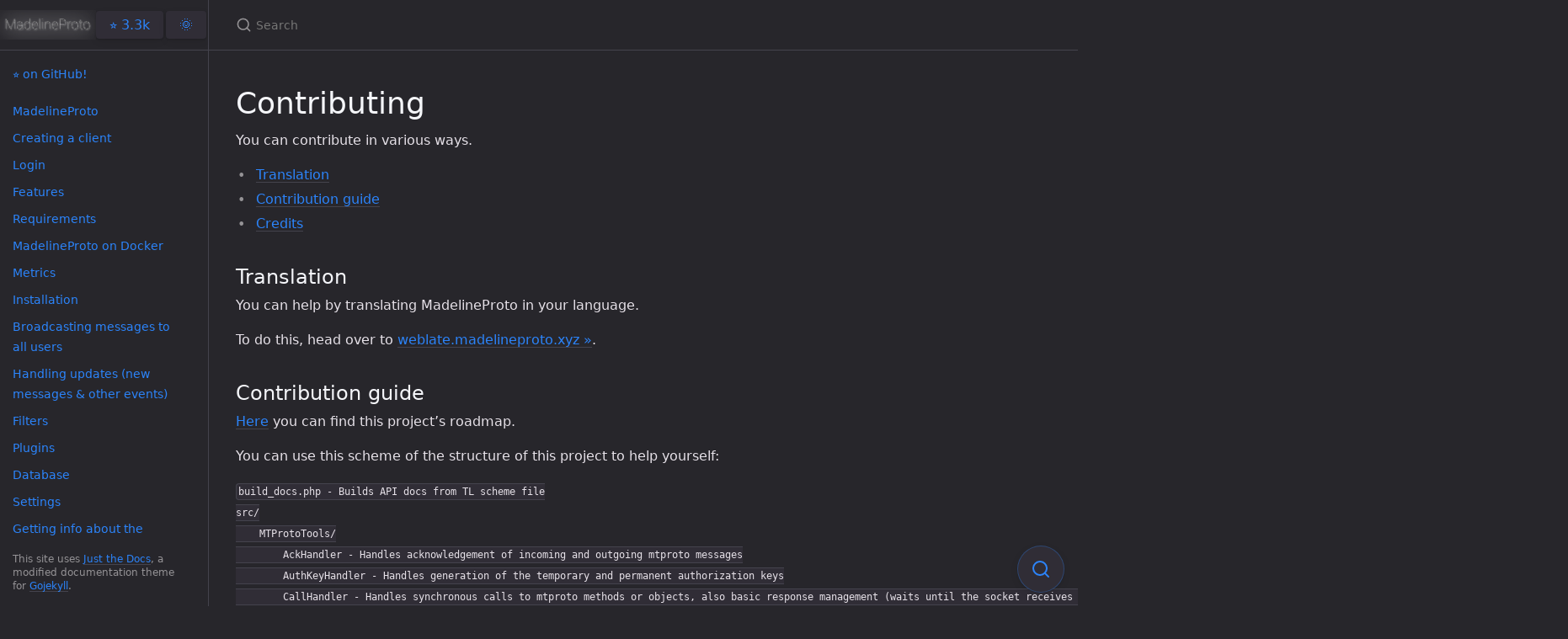

--- FILE ---
content_type: text/html; charset=utf-8
request_url: https://docs.madelineproto.xyz/docs/CONTRIB.html
body_size: 25208
content:
 <!DOCTYPE html><html lang="en-US"><head><meta charset="UTF-8"><meta http-equiv="X-UA-Compatible" content="IE=Edge"><title>Contributing</title><link rel="stylesheet" href="/assets/css/just-the-docs-dark.css?v=2"><link rel="preload" href="/assets/css/just-the-docs-light.css?v=2" as="style"> <script> if (window.localStorage.getItem('theme') === 'light') { document.querySelector('[rel="stylesheet"]').setAttribute('href', '/assets/css/just-the-docs-light.css'); } </script><meta name="viewport" content="width=device-width, initial-scale=1"><meta name="google-site-verification" content="OIo7XVmU3hJT1uHL82H6-COTtQqeefBXIpZDznJPkOg" /><link rel="apple-touch-icon" sizes="180x180" href="/favicons/apple-touch-icon.png"><link rel="icon" type="image/png" href="/favicons/favicon-32x32.png" sizes="32x32"><link rel="icon" type="image/png" href="/favicons/favicon-16x16.png" sizes="16x16"><link rel="manifest" href="/favicons/manifest.json"><link rel="mask-icon" href="/favicons/safari-pinned-tab.svg" color="#5bbad5"><link rel="shortcut icon" href="/favicons/favicon.ico"><meta name="msapplication-config" content="/favicons/browserconfig.xml"><title></title><meta property=og:title content=Contributing><meta property=og:locale content=en_US><meta name=description content="You can contribute in various ways."><meta property=og:description content="You can contribute in various ways."><link rel=canonical href=https://docs.madelineproto.xyz/docs/CONTRIB.html><meta property=og:url content=https://docs.madelineproto.xyz/docs/CONTRIB.html><meta property=og:image content><meta property=og:type content=article><meta property=article:published_time content=2025-12-06T17:02:17+00:00><meta name=twitter:card content=summary_large_image><meta name=twitter:site content=@DaniilGentili><meta name=twitter:creator content=@DaniilGentili><script type=application/ld+json> {"@context":"http://schema.org","@type":"WebPage","author":{"@type":"Person","name":[{"Key":"twitter","Value":"DaniilGentili"}]},"description":"You can contribute in various ways.","headline":"Contributing","url":"https://docs.madelineproto.xyz/docs/CONTRIB.html"} </script> <script src="/assets/js/vendor/lunr.min.js" defer></script> <script type="text/javascript" src="/assets/js/just-the-docs.js?v=2" defer></script><body> <svg xmlns="http://www.w3.org/2000/svg" style="display: none;"> <symbol id="svg-link" viewBox="0 0 24 24"><title>Link</title><svg xmlns="http://www.w3.org/2000/svg" width="24" height="24" viewBox="0 0 24 24" fill="none" stroke="currentColor" stroke-width="2" stroke-linecap="round" stroke-linejoin="round" class="feather feather-link"><path d="M10 13a5 5 0 0 0 7.54.54l3-3a5 5 0 0 0-7.07-7.07l-1.72 1.71"></path><path d="M14 11a5 5 0 0 0-7.54-.54l-3 3a5 5 0 0 0 7.07 7.07l1.71-1.71"></path> </svg> </symbol> <symbol id="svg-search" viewBox="0 0 24 24"><title>Search</title><svg xmlns="http://www.w3.org/2000/svg" width="24" height="24" viewBox="0 0 24 24" fill="none" stroke="currentColor" stroke-width="2" stroke-linecap="round" stroke-linejoin="round" class="feather feather-search"> <circle cx="11" cy="11" r="8"></circle><line x1="21" y1="21" x2="16.65" y2="16.65"></line> </svg> </symbol> <symbol id="svg-menu" viewBox="0 0 24 24"><title>Menu</title><svg xmlns="http://www.w3.org/2000/svg" width="24" height="24" viewBox="0 0 24 24" fill="none" stroke="currentColor" stroke-width="2" stroke-linecap="round" stroke-linejoin="round" class="feather feather-menu"><line x1="3" y1="12" x2="21" y2="12"></line><line x1="3" y1="6" x2="21" y2="6"></line><line x1="3" y1="18" x2="21" y2="18"></line> </svg> </symbol> <symbol id="svg-arrow-right" viewBox="0 0 24 24"><title>Expand</title><svg xmlns="http://www.w3.org/2000/svg" width="24" height="24" viewBox="0 0 24 24" fill="none" stroke="currentColor" stroke-width="2" stroke-linecap="round" stroke-linejoin="round" class="feather feather-chevron-right"><polyline points="9 18 15 12 9 6"></polyline> </svg> </symbol> <symbol id="svg-doc" viewBox="0 0 24 24"><title>Document</title><svg xmlns="http://www.w3.org/2000/svg" width="24" height="24" viewBox="0 0 24 24" fill="none" stroke="currentColor" stroke-width="2" stroke-linecap="round" stroke-linejoin="round" class="feather feather-file"><path d="M13 2H6a2 2 0 0 0-2 2v16a2 2 0 0 0 2 2h12a2 2 0 0 0 2-2V9z"></path><polyline points="13 2 13 9 20 9"></polyline> </svg> </symbol> </svg><div class="side-bar"><div class="site-header"> <a href="https://docs.madelineproto.xyz/" class="site-title lh-tight"><div class="site-logo"></div></a> <a id="star-button" href="https://github.com/danog/MadelineProto" class="btn" target="_blank">⭐️ 1.8k</a> <a href="#" class="btn theme-light-button">🌞</a> <a href="#" class="btn theme-dark-button">🌚</a> <a href="#" id="menu-button" class="site-button"> <svg viewBox="0 0 24 24" class="icon"><use xlink:href="#svg-menu"></use></svg> </a></div><nav role="navigation" aria-label="Main" id="site-nav" class="site-nav"><ul class="nav-list"><li class="nav-list-item"><a href="https://github.com/danog/MadelineProto/" class="nav-list-link nav-list-github" target="_blank">⭐️ on GitHub!</a><li class="nav-list-item"><a href="https://docs.madelineproto.xyz/index.html" class="nav-list-link">MadelineProto</a><li class="nav-list-item"><a href="https://docs.madelineproto.xyz/docs/CREATING_A_CLIENT.html" class="nav-list-link">Creating a client</a><li class="nav-list-item"><a href="https://docs.madelineproto.xyz/docs/LOGIN.html" class="nav-list-link">Login</a><li class="nav-list-item"><a href="https://docs.madelineproto.xyz/docs/FEATURES.html" class="nav-list-link">Features</a><li class="nav-list-item"><a href="https://docs.madelineproto.xyz/docs/REQUIREMENTS.html" class="nav-list-link">Requirements</a><li class="nav-list-item"><a href="https://docs.madelineproto.xyz/docs/DOCKER.html" class="nav-list-link">MadelineProto on Docker</a><li class="nav-list-item"><a href="https://docs.madelineproto.xyz/docs/METRICS.html" class="nav-list-link">Metrics</a><li class="nav-list-item"><a href="https://docs.madelineproto.xyz/docs/INSTALLATION.html" class="nav-list-link">Installation</a><li class="nav-list-item"><a href="https://docs.madelineproto.xyz/docs/BROADCAST.html" class="nav-list-link">Broadcasting messages to all users</a><li class="nav-list-item"><a href="https://docs.madelineproto.xyz/docs/UPDATES.html" class="nav-list-link">Handling updates (new messages & other events)</a><li class="nav-list-item"><a href="https://docs.madelineproto.xyz/docs/FILTERS.html" class="nav-list-link">Filters</a><li class="nav-list-item"><a href="https://docs.madelineproto.xyz/docs/PLUGINS.html" class="nav-list-link">Plugins</a><li class="nav-list-item"><a href="https://docs.madelineproto.xyz/docs/DATABASE.html" class="nav-list-link">Database</a><li class="nav-list-item"><a href="https://docs.madelineproto.xyz/docs/SETTINGS.html" class="nav-list-link">Settings</a><li class="nav-list-item"><a href="https://docs.madelineproto.xyz/docs/SELF.html" class="nav-list-link">Getting info about the current user</a><li class="nav-list-item"><a href="https://docs.madelineproto.xyz/docs/EXCEPTIONS.html" class="nav-list-link">Exceptions</a><li class="nav-list-item"><a href="https://docs.madelineproto.xyz/docs/FLOOD_WAIT.html" class="nav-list-link">Avoiding FLOOD_WAITs</a><li class="nav-list-item"><a href="https://docs.madelineproto.xyz/docs/LOGGING.html" class="nav-list-link">Logging</a><li class="nav-list-item"><a href="https://docs.madelineproto.xyz/docs/CALLS.html" class="nav-list-link">Telegram VoIP phone calls</a><li class="nav-list-item"><a href="https://docs.madelineproto.xyz/docs/FILES.html" class="nav-list-link">Uploading and downloading files</a><li class="nav-list-item"><a href="https://docs.madelineproto.xyz/docs/CHAT_INFO.html" class="nav-list-link">Getting info about chats</a><li class="nav-list-item"><a href="https://docs.madelineproto.xyz/docs/DIALOGS.html" class="nav-list-link">Getting all chats (dialogs)</a><li class="nav-list-item"><a href="https://docs.madelineproto.xyz/docs/INLINE_BUTTONS.html" class="nav-list-link">Inline buttons</a><li class="nav-list-item"><a href="https://docs.madelineproto.xyz/docs/SECRET_CHATS.html" class="nav-list-link">Secret chats</a><li class="nav-list-item"><a href="https://docs.madelineproto.xyz/docs/PROXY.html" class="nav-list-link">Using a proxy</a><li class="nav-list-item"><a href="https://docs.madelineproto.xyz/docs/ASYNC.html" class="nav-list-link">Async</a><li class="nav-list-item"><a href="https://docs.madelineproto.xyz/docs/FAQ.html" class="nav-list-link">FAQ</a><li class="nav-list-item"><a href="https://docs.madelineproto.xyz/docs/UPGRADING.html" class="nav-list-link">Upgrading from MadelineProto v7 to v8</a><li class="nav-list-item"><a href="https://docs.madelineproto.xyz/docs/USING_METHODS.html" class="nav-list-link">Using methods</a><li class="nav-list-item active"><a href="https://docs.madelineproto.xyz/docs/CONTRIB.html" class="nav-list-link active">Contributing</a><li class="nav-list-item"><a href="https://docs.madelineproto.xyz/docs/TEMPLATES.html" class="nav-list-link">Web templates for `$MadelineProto->start()`</a><li class="nav-list-item"><a href="#" class="nav-list-expander"><svg viewBox="0 0 24 24"><use xlink:href="#svg-arrow-right"></use></svg></a><a href="https://docs.madelineproto.xyz/PHP/index.html" class="nav-list-link">MadelineProto API</a><ul class="nav-list "><li class="nav-list-item "><a href="https://docs.madelineproto.xyz/PHP/danog/DialogId/DialogId.html" class="nav-list-link">danog\DialogId\DialogId: Represents the type of a bot API dialog ID.</a><li class="nav-list-item "><a href="https://docs.madelineproto.xyz/PHP/danog/MadelineProto/API.html" class="nav-list-link">danog\MadelineProto\API: Main API wrapper for MadelineProto.</a><li class="nav-list-item "><a href="https://docs.madelineproto.xyz/PHP/danog/MadelineProto/AsyncTools.html" class="nav-list-link">danog\MadelineProto\AsyncTools: Async tools.</a><li class="nav-list-item "><a href="https://docs.madelineproto.xyz/PHP/danog/MadelineProto/BotApiFileId.html" class="nav-list-link">danog\MadelineProto\BotApiFileId: Indicates a bot API file ID to upload using sendDocument, sendPhoto etc...</a><li class="nav-list-item "><a href="https://docs.madelineproto.xyz/PHP/danog/MadelineProto/Broadcast/Action.html" class="nav-list-link">danog\MadelineProto\Broadcast\Action: Interface that represents a broadcast action.</a><li class="nav-list-item "><a href="https://docs.madelineproto.xyz/PHP/danog/MadelineProto/Broadcast/Filter.html" class="nav-list-link">danog\MadelineProto\Broadcast\Filter: Broadcast filter.</a><li class="nav-list-item "><a href="https://docs.madelineproto.xyz/PHP/danog/MadelineProto/Broadcast/Progress.html" class="nav-list-link">danog\MadelineProto\Broadcast\Progress: Broadcast progress.</a><li class="nav-list-item "><a href="https://docs.madelineproto.xyz/PHP/danog/MadelineProto/Broadcast/Status.html" class="nav-list-link">danog\MadelineProto\Broadcast\Status: Broadcast status.</a><li class="nav-list-item "><a href="https://docs.madelineproto.xyz/PHP/danog/MadelineProto/Conversion.html" class="nav-list-link">danog\MadelineProto\Conversion: </a><li class="nav-list-item "><a href="https://docs.madelineproto.xyz/PHP/danog/MadelineProto/EventHandler.html" class="nav-list-link">danog\MadelineProto\EventHandler: Event handler.</a><li class="nav-list-item "><a href="https://docs.madelineproto.xyz/PHP/danog/MadelineProto/EventHandlerIssue.html" class="nav-list-link">danog\MadelineProto\EventHandlerIssue: Represents an event handler issue.</a><li class="nav-list-item "><a href="https://docs.madelineproto.xyz/PHP/danog/MadelineProto/EventHandler/AbstractMessage.html" class="nav-list-link">danog\MadelineProto\EventHandler\AbstractMessage: Represents an incoming or outgoing message.</a><li class="nav-list-item "><a href="https://docs.madelineproto.xyz/PHP/danog/MadelineProto/EventHandler/AbstractPoll.html" class="nav-list-link">danog\MadelineProto\EventHandler\AbstractPoll: Poll</a><li class="nav-list-item "><a href="https://docs.madelineproto.xyz/PHP/danog/MadelineProto/EventHandler/AbstractPrivateMessage.html" class="nav-list-link">danog\MadelineProto\EventHandler\AbstractPrivateMessage: Represents a private or secret chat message.</a><li class="nav-list-item "><a href="https://docs.madelineproto.xyz/PHP/danog/MadelineProto/EventHandler/AbstractStory.html" class="nav-list-link">danog\MadelineProto\EventHandler\AbstractStory: Represents a Telegram Story.</a><li class="nav-list-item "><a href="https://docs.madelineproto.xyz/PHP/danog/MadelineProto/EventHandler/Action.html" class="nav-list-link">danog\MadelineProto\EventHandler\Action: In-progress actions.</a><li class="nav-list-item "><a href="https://docs.madelineproto.xyz/PHP/danog/MadelineProto/EventHandler/Action/Cancel.html" class="nav-list-link">danog\MadelineProto\EventHandler\Action\Cancel: Invalidate all previous action updates. E.g. when user deletes entered text or aborts a video upload.</a><li class="nav-list-item "><a href="https://docs.madelineproto.xyz/PHP/danog/MadelineProto/EventHandler/Action/ChooseContact.html" class="nav-list-link">danog\MadelineProto\EventHandler\Action\ChooseContact: User is selecting a contact to share.</a><li class="nav-list-item "><a href="https://docs.madelineproto.xyz/PHP/danog/MadelineProto/EventHandler/Action/ChooseSticker.html" class="nav-list-link">danog\MadelineProto\EventHandler\Action\ChooseSticker: User is choosing a sticker.</a><li class="nav-list-item "><a href="https://docs.madelineproto.xyz/PHP/danog/MadelineProto/EventHandler/Action/EmojiSeen.html" class="nav-list-link">danog\MadelineProto\EventHandler\Action\EmojiSeen: User is watching an animated emoji reaction triggered by another user, [click here for more info »](https://core.telegram.org/api/animated-emojis#emoji-reactions).</a><li class="nav-list-item "><a href="https://docs.madelineproto.xyz/PHP/danog/MadelineProto/EventHandler/Action/EmojiTap.html" class="nav-list-link">danog\MadelineProto\EventHandler\Action\EmojiTap: User has clicked on an animated emoji triggering a [reaction, click here for more info »](https://core.telegram.org/api/animated-emojis#emoji-reactions).</a><li class="nav-list-item "><a href="https://docs.madelineproto.xyz/PHP/danog/MadelineProto/EventHandler/Action/GamePlay.html" class="nav-list-link">danog\MadelineProto\EventHandler\Action\GamePlay: User is playing a game.</a><li class="nav-list-item "><a href="https://docs.madelineproto.xyz/PHP/danog/MadelineProto/EventHandler/Action/GeoLocation.html" class="nav-list-link">danog\MadelineProto\EventHandler\Action\GeoLocation: User is selecting a location to share.</a><li class="nav-list-item "><a href="https://docs.madelineproto.xyz/PHP/danog/MadelineProto/EventHandler/Action/GroupCallSpeaking.html" class="nav-list-link">danog\MadelineProto\EventHandler\Action\GroupCallSpeaking: User is currently speaking in the group call.</a><li class="nav-list-item "><a href="https://docs.madelineproto.xyz/PHP/danog/MadelineProto/EventHandler/Action/HistoryImport.html" class="nav-list-link">danog\MadelineProto\EventHandler\Action\HistoryImport: Chat history is being imported.</a><li class="nav-list-item "><a href="https://docs.madelineproto.xyz/PHP/danog/MadelineProto/EventHandler/Action/RecordAudio.html" class="nav-list-link">danog\MadelineProto\EventHandler\Action\RecordAudio: User is recording a voice message.</a><li class="nav-list-item "><a href="https://docs.madelineproto.xyz/PHP/danog/MadelineProto/EventHandler/Action/RecordRound.html" class="nav-list-link">danog\MadelineProto\EventHandler\Action\RecordRound: User is recording a round video to share.</a><li class="nav-list-item "><a href="https://docs.madelineproto.xyz/PHP/danog/MadelineProto/EventHandler/Action/RecordVideo.html" class="nav-list-link">danog\MadelineProto\EventHandler\Action\RecordVideo: User is recording a video.</a><li class="nav-list-item "><a href="https://docs.madelineproto.xyz/PHP/danog/MadelineProto/EventHandler/Action/Typing.html" class="nav-list-link">danog\MadelineProto\EventHandler\Action\Typing: User is typing.</a><li class="nav-list-item "><a href="https://docs.madelineproto.xyz/PHP/danog/MadelineProto/EventHandler/Action/UploadAudio.html" class="nav-list-link">danog\MadelineProto\EventHandler\Action\UploadAudio: User is uploading a voice message.</a><li class="nav-list-item "><a href="https://docs.madelineproto.xyz/PHP/danog/MadelineProto/EventHandler/Action/UploadDocument.html" class="nav-list-link">danog\MadelineProto\EventHandler\Action\UploadDocument: User is uploading a file.</a><li class="nav-list-item "><a href="https://docs.madelineproto.xyz/PHP/danog/MadelineProto/EventHandler/Action/UploadPhoto.html" class="nav-list-link">danog\MadelineProto\EventHandler\Action\UploadPhoto: User is uploading a photo.</a><li class="nav-list-item "><a href="https://docs.madelineproto.xyz/PHP/danog/MadelineProto/EventHandler/Action/UploadRound.html" class="nav-list-link">danog\MadelineProto\EventHandler\Action\UploadRound: User is uploading a round video.</a><li class="nav-list-item "><a href="https://docs.madelineproto.xyz/PHP/danog/MadelineProto/EventHandler/Action/UploadVideo.html" class="nav-list-link">danog\MadelineProto\EventHandler\Action\UploadVideo: User is uploading a video.</a><li class="nav-list-item "><a href="https://docs.madelineproto.xyz/PHP/danog/MadelineProto/EventHandler/Attributes/Cron.html" class="nav-list-link">danog\MadelineProto\EventHandler\Attributes\Cron: Attribute that enables periodic execution of a certain method.</a><li class="nav-list-item "><a href="https://docs.madelineproto.xyz/PHP/danog/MadelineProto/EventHandler/Attributes/Handler.html" class="nav-list-link">danog\MadelineProto\EventHandler\Attributes\Handler: Attribute that marks a handler method.</a><li class="nav-list-item "><a href="https://docs.madelineproto.xyz/PHP/danog/MadelineProto/EventHandler/BotApp.html" class="nav-list-link">danog\MadelineProto\EventHandler\BotApp: Represents information about a [named bot web app](https://core.telegram.org/api/bots/webapps#named-bot-web-apps).</a><li class="nav-list-item "><a href="https://docs.madelineproto.xyz/PHP/danog/MadelineProto/EventHandler/BotCommands.html" class="nav-list-link">danog\MadelineProto\EventHandler\BotCommands: The [command set](https://core.telegram.org/api/bots/commands) of a certain bot in a certain chat has changed.</a><li class="nav-list-item "><a href="https://docs.madelineproto.xyz/PHP/danog/MadelineProto/EventHandler/CallbackQuery.html" class="nav-list-link">danog\MadelineProto\EventHandler\CallbackQuery: Represents a query sent by the user by clicking on a button.</a><li class="nav-list-item "><a href="https://docs.madelineproto.xyz/PHP/danog/MadelineProto/EventHandler/Channel/ChannelParticipant.html" class="nav-list-link">danog\MadelineProto\EventHandler\Channel\ChannelParticipant: A participant has left, joined, was banned or admin'd in a [channel or supergroup](https://core.telegram.org/api/channel).</a><li class="nav-list-item "><a href="https://docs.madelineproto.xyz/PHP/danog/MadelineProto/EventHandler/Channel/MessageForwards.html" class="nav-list-link">danog\MadelineProto\EventHandler\Channel\MessageForwards: Indicates that the forward counter of a message in a channel has changed.</a><li class="nav-list-item "><a href="https://docs.madelineproto.xyz/PHP/danog/MadelineProto/EventHandler/Channel/MessageViewsChanged.html" class="nav-list-link">danog\MadelineProto\EventHandler\Channel\MessageViewsChanged: Indicates that the view counter of a message in a channel has changed.</a><li class="nav-list-item "><a href="https://docs.madelineproto.xyz/PHP/danog/MadelineProto/EventHandler/Channel/UpdateChannel.html" class="nav-list-link">danog\MadelineProto\EventHandler\Channel\UpdateChannel: A new channel is available, or info about an existing channel was changed.</a><li class="nav-list-item "><a href="https://docs.madelineproto.xyz/PHP/danog/MadelineProto/EventHandler/ChatInvite.html" class="nav-list-link">danog\MadelineProto\EventHandler\ChatInvite: Chat invite link that was used by the user to send the [join request »](https://core.telegram.org/api/invites#join-requests).</a><li class="nav-list-item "><a href="https://docs.madelineproto.xyz/PHP/danog/MadelineProto/EventHandler/ChatInviteRequester.html" class="nav-list-link">danog\MadelineProto\EventHandler\ChatInviteRequester: Indicates someone has requested to join a chat or channel.</a><li class="nav-list-item "><a href="https://docs.madelineproto.xyz/PHP/danog/MadelineProto/EventHandler/ChatInviteRequester/BotChatInviteRequest.html" class="nav-list-link">danog\MadelineProto\EventHandler\ChatInviteRequester\BotChatInviteRequest: Indicates someone has requested to join a chat or channel (bots only).</a><li class="nav-list-item "><a href="https://docs.madelineproto.xyz/PHP/danog/MadelineProto/EventHandler/ChatInviteRequester/PendingJoinRequests.html" class="nav-list-link">danog\MadelineProto\EventHandler\ChatInviteRequester\PendingJoinRequests: Someone has requested to join a chat or channel.</a><li class="nav-list-item "><a href="https://docs.madelineproto.xyz/PHP/danog/MadelineProto/EventHandler/ChatInvite/ChatInviteExported.html" class="nav-list-link">danog\MadelineProto\EventHandler\ChatInvite\ChatInviteExported: Represents an exported chat invite.</a><li class="nav-list-item "><a href="https://docs.madelineproto.xyz/PHP/danog/MadelineProto/EventHandler/ChatInvite/ChatInvitePublicJoin.html" class="nav-list-link">danog\MadelineProto\EventHandler\ChatInvite\ChatInvitePublicJoin: Used in updates and in the channel log to indicate when a user is requesting to join or has joined a [discussion group](https://core.telegram.org/api/discussion#requiring-users-to-join-the-group).</a><li class="nav-list-item "><a href="https://docs.madelineproto.xyz/PHP/danog/MadelineProto/EventHandler/Command.html" class="nav-list-link">danog\MadelineProto\EventHandler\Command: Represents a bot command that can be used in a chat.</a><li class="nav-list-item "><a href="https://docs.madelineproto.xyz/PHP/danog/MadelineProto/EventHandler/CommandType.html" class="nav-list-link">danog\MadelineProto\EventHandler\CommandType: </a><li class="nav-list-item "><a href="https://docs.madelineproto.xyz/PHP/danog/MadelineProto/EventHandler/Delete.html" class="nav-list-link">danog\MadelineProto\EventHandler\Delete: Indicates that some messages were deleted.</a><li class="nav-list-item "><a href="https://docs.madelineproto.xyz/PHP/danog/MadelineProto/EventHandler/Delete/DeleteChannelMessages.html" class="nav-list-link">danog\MadelineProto\EventHandler\Delete\DeleteChannelMessages: Some messages in a [supergroup/channel](https://core.telegram.org/api/channel) were deleted.</a><li class="nav-list-item "><a href="https://docs.madelineproto.xyz/PHP/danog/MadelineProto/EventHandler/Delete/DeleteMessages.html" class="nav-list-link">danog\MadelineProto\EventHandler\Delete\DeleteMessages: Some messages were deleted in a private chat or simple group.</a><li class="nav-list-item "><a href="https://docs.madelineproto.xyz/PHP/danog/MadelineProto/EventHandler/Delete/DeleteScheduledMessages.html" class="nav-list-link">danog\MadelineProto\EventHandler\Delete\DeleteScheduledMessages: Some [scheduled messages](https://core.telegram.org/api/scheduled-messages) were deleted from the schedule queue of a chat.</a><li class="nav-list-item "><a href="https://docs.madelineproto.xyz/PHP/danog/MadelineProto/EventHandler/Filter/Combinator/FilterNot.html" class="nav-list-link">danog\MadelineProto\EventHandler\Filter\Combinator\FilterNot: NOTs a filter.</a><li class="nav-list-item "><a href="https://docs.madelineproto.xyz/PHP/danog/MadelineProto/EventHandler/Filter/Combinator/FiltersAnd.html" class="nav-list-link">danog\MadelineProto\EventHandler\Filter\Combinator\FiltersAnd: ANDs multiple filters.</a><li class="nav-list-item "><a href="https://docs.madelineproto.xyz/PHP/danog/MadelineProto/EventHandler/Filter/Combinator/FiltersOr.html" class="nav-list-link">danog\MadelineProto\EventHandler\Filter\Combinator\FiltersOr: ORs multiple filters.</a><li class="nav-list-item "><a href="https://docs.madelineproto.xyz/PHP/danog/MadelineProto/EventHandler/Filter/Filter.html" class="nav-list-link">danog\MadelineProto\EventHandler\Filter\Filter: </a><li class="nav-list-item "><a href="https://docs.madelineproto.xyz/PHP/danog/MadelineProto/EventHandler/Filter/FilterAllowAll.html" class="nav-list-link">danog\MadelineProto\EventHandler\Filter\FilterAllowAll: Allow all updates.</a><li class="nav-list-item "><a href="https://docs.madelineproto.xyz/PHP/danog/MadelineProto/EventHandler/Filter/FilterBotCommand.html" class="nav-list-link">danog\MadelineProto\EventHandler\Filter\FilterBotCommand: Allow only messages containing the specified command, optionally postfixed with the bot's username.</a><li class="nav-list-item "><a href="https://docs.madelineproto.xyz/PHP/danog/MadelineProto/EventHandler/Filter/FilterButtonQueryData.html" class="nav-list-link">danog\MadelineProto\EventHandler\Filter\FilterButtonQueryData: Filters based on the content of a button query.</a><li class="nav-list-item "><a href="https://docs.madelineproto.xyz/PHP/danog/MadelineProto/EventHandler/Filter/FilterChannel.html" class="nav-list-link">danog\MadelineProto\EventHandler\Filter\FilterChannel: Allow only updates coming from channels.</a><li class="nav-list-item "><a href="https://docs.madelineproto.xyz/PHP/danog/MadelineProto/EventHandler/Filter/FilterCommand.html" class="nav-list-link">danog\MadelineProto\EventHandler\Filter\FilterCommand: Allow only messages containing the specified command.</a><li class="nav-list-item "><a href="https://docs.madelineproto.xyz/PHP/danog/MadelineProto/EventHandler/Filter/FilterCommandCaseInsensitive.html" class="nav-list-link">danog\MadelineProto\EventHandler\Filter\FilterCommandCaseInsensitive: Allow only messages containing the specified case-insensitive command.</a><li class="nav-list-item "><a href="https://docs.madelineproto.xyz/PHP/danog/MadelineProto/EventHandler/Filter/FilterCommentReply.html" class="nav-list-link">danog\MadelineProto\EventHandler\Filter\FilterCommentReply: Allow messages that coming from @replies.</a><li class="nav-list-item "><a href="https://docs.madelineproto.xyz/PHP/danog/MadelineProto/EventHandler/Filter/FilterEdited.html" class="nav-list-link">danog\MadelineProto\EventHandler\Filter\FilterEdited: Allows messages that were edited.</a><li class="nav-list-item "><a href="https://docs.madelineproto.xyz/PHP/danog/MadelineProto/EventHandler/Filter/FilterEnded.html" class="nav-list-link">danog\MadelineProto\EventHandler\Filter\FilterEnded: Allow only ended calls.</a><li class="nav-list-item "><a href="https://docs.madelineproto.xyz/PHP/danog/MadelineProto/EventHandler/Filter/FilterForwarded.html" class="nav-list-link">danog\MadelineProto\EventHandler\Filter\FilterForwarded: Allow only forwarded messages.</a><li class="nav-list-item "><a href="https://docs.madelineproto.xyz/PHP/danog/MadelineProto/EventHandler/Filter/FilterForwardedFrom.html" class="nav-list-link">danog\MadelineProto\EventHandler\Filter\FilterForwardedFrom: Allow only forwarded messages from a certain sender.</a><li class="nav-list-item "><a href="https://docs.madelineproto.xyz/PHP/danog/MadelineProto/EventHandler/Filter/FilterFromAdmin.html" class="nav-list-link">danog\MadelineProto\EventHandler\Filter\FilterFromAdmin: Allow only messages coming from the admin (defined as the peers returned by getReportPeers).</a><li class="nav-list-item "><a href="https://docs.madelineproto.xyz/PHP/danog/MadelineProto/EventHandler/Filter/FilterFromBot.html" class="nav-list-link">danog\MadelineProto\EventHandler\Filter\FilterFromBot: Allow only messages coming from bots.</a><li class="nav-list-item "><a href="https://docs.madelineproto.xyz/PHP/danog/MadelineProto/EventHandler/Filter/FilterFromSender.html" class="nav-list-link">danog\MadelineProto\EventHandler\Filter\FilterFromSender: Allow incoming or outgoing group messages made by a certain sender.</a><li class="nav-list-item "><a href="https://docs.madelineproto.xyz/PHP/danog/MadelineProto/EventHandler/Filter/FilterFromSenders.html" class="nav-list-link">danog\MadelineProto\EventHandler\Filter\FilterFromSenders: Allow incoming or outgoing group messages made by a certain list of senders.</a><li class="nav-list-item "><a href="https://docs.madelineproto.xyz/PHP/danog/MadelineProto/EventHandler/Filter/FilterGroup.html" class="nav-list-link">danog\MadelineProto\EventHandler\Filter\FilterGroup: Allow only updates coming from groups.</a><li class="nav-list-item "><a href="https://docs.madelineproto.xyz/PHP/danog/MadelineProto/EventHandler/Filter/FilterIncoming.html" class="nav-list-link">danog\MadelineProto\EventHandler\Filter\FilterIncoming: Allow only incoming messages.</a><li class="nav-list-item "><a href="https://docs.madelineproto.xyz/PHP/danog/MadelineProto/EventHandler/Filter/FilterMedia.html" class="nav-list-link">danog\MadelineProto\EventHandler\Filter\FilterMedia: Allow any media messages.</a><li class="nav-list-item "><a href="https://docs.madelineproto.xyz/PHP/danog/MadelineProto/EventHandler/Filter/FilterMessage.html" class="nav-list-link">danog\MadelineProto\EventHandler\Filter\FilterMessage: Allow any non-service message.</a><li class="nav-list-item "><a href="https://docs.madelineproto.xyz/PHP/danog/MadelineProto/EventHandler/Filter/FilterNoMedia.html" class="nav-list-link">danog\MadelineProto\EventHandler\Filter\FilterNoMedia: Allow any messages except media messages.</a><li class="nav-list-item "><a href="https://docs.madelineproto.xyz/PHP/danog/MadelineProto/EventHandler/Filter/FilterNotEdited.html" class="nav-list-link">danog\MadelineProto\EventHandler\Filter\FilterNotEdited: Allows messages that weren't edited.</a><li class="nav-list-item "><a href="https://docs.madelineproto.xyz/PHP/danog/MadelineProto/EventHandler/Filter/FilterOutgoing.html" class="nav-list-link">danog\MadelineProto\EventHandler\Filter\FilterOutgoing: Allow only outgoing messages.</a><li class="nav-list-item "><a href="https://docs.madelineproto.xyz/PHP/danog/MadelineProto/EventHandler/Filter/FilterPeer.html" class="nav-list-link">danog\MadelineProto\EventHandler\Filter\FilterPeer: Allow messages coming from or sent to a certain peer.</a><li class="nav-list-item "><a href="https://docs.madelineproto.xyz/PHP/danog/MadelineProto/EventHandler/Filter/FilterPoll.html" class="nav-list-link">danog\MadelineProto\EventHandler\Filter\FilterPoll: Allow only messages that contain a poll.</a><li class="nav-list-item "><a href="https://docs.madelineproto.xyz/PHP/danog/MadelineProto/EventHandler/Filter/FilterPrivate.html" class="nav-list-link">danog\MadelineProto\EventHandler\Filter\FilterPrivate: Allow only updates coming from private chats.</a><li class="nav-list-item "><a href="https://docs.madelineproto.xyz/PHP/danog/MadelineProto/EventHandler/Filter/FilterRegex.html" class="nav-list-link">danog\MadelineProto\EventHandler\Filter\FilterRegex: Allow only messages or button queries matching the specified regex.</a><li class="nav-list-item "><a href="https://docs.madelineproto.xyz/PHP/danog/MadelineProto/EventHandler/Filter/FilterRegexMatchAll.html" class="nav-list-link">danog\MadelineProto\EventHandler\Filter\FilterRegexMatchAll: Allow only messages or button queries matching the specified regex.</a><li class="nav-list-item "><a href="https://docs.madelineproto.xyz/PHP/danog/MadelineProto/EventHandler/Filter/FilterReply.html" class="nav-list-link">danog\MadelineProto\EventHandler\Filter\FilterReply: Allow messages that reply to other messages.</a><li class="nav-list-item "><a href="https://docs.madelineproto.xyz/PHP/danog/MadelineProto/EventHandler/Filter/FilterReplyToSelf.html" class="nav-list-link">danog\MadelineProto\EventHandler\Filter\FilterReplyToSelf: Allow messages that reply to one of our messages.</a><li class="nav-list-item "><a href="https://docs.madelineproto.xyz/PHP/danog/MadelineProto/EventHandler/Filter/FilterRunning.html" class="nav-list-link">danog\MadelineProto\EventHandler\Filter\FilterRunning: Allow only running calls.</a><li class="nav-list-item "><a href="https://docs.madelineproto.xyz/PHP/danog/MadelineProto/EventHandler/Filter/FilterSecret.html" class="nav-list-link">danog\MadelineProto\EventHandler\Filter\FilterSecret: Allow only updates coming from secret chats.</a><li class="nav-list-item "><a href="https://docs.madelineproto.xyz/PHP/danog/MadelineProto/EventHandler/Filter/FilterSender.html" class="nav-list-link">danog\MadelineProto\EventHandler\Filter\FilterSender: Allow incoming or outgoing group messages made by a certain sender.</a><li class="nav-list-item "><a href="https://docs.madelineproto.xyz/PHP/danog/MadelineProto/EventHandler/Filter/FilterSenders.html" class="nav-list-link">danog\MadelineProto\EventHandler\Filter\FilterSenders: Allow incoming or outgoing group messages made by a certain list of senders.</a><li class="nav-list-item "><a href="https://docs.madelineproto.xyz/PHP/danog/MadelineProto/EventHandler/Filter/FilterService.html" class="nav-list-link">danog\MadelineProto\EventHandler\Filter\FilterService: Allow only service messages of any type.</a><li class="nav-list-item "><a href="https://docs.madelineproto.xyz/PHP/danog/MadelineProto/EventHandler/Filter/FilterText.html" class="nav-list-link">danog\MadelineProto\EventHandler\Filter\FilterText: Allow only messages with a specific content.</a><li class="nav-list-item "><a href="https://docs.madelineproto.xyz/PHP/danog/MadelineProto/EventHandler/Filter/FilterTextCaseInsensitive.html" class="nav-list-link">danog\MadelineProto\EventHandler\Filter\FilterTextCaseInsensitive: Allow only messages with a specific case-insensitive content.</a><li class="nav-list-item "><a href="https://docs.madelineproto.xyz/PHP/danog/MadelineProto/EventHandler/Filter/FilterTextContains.html" class="nav-list-link">danog\MadelineProto\EventHandler\Filter\FilterTextContains: Allow only messages that contain a specific content.</a><li class="nav-list-item "><a href="https://docs.madelineproto.xyz/PHP/danog/MadelineProto/EventHandler/Filter/FilterTextContainsCaseInsensitive.html" class="nav-list-link">danog\MadelineProto\EventHandler\Filter\FilterTextContainsCaseInsensitive: Allow only messages that contain a specific case-insensitive content.</a><li class="nav-list-item "><a href="https://docs.madelineproto.xyz/PHP/danog/MadelineProto/EventHandler/Filter/FilterTextEnds.html" class="nav-list-link">danog\MadelineProto\EventHandler\Filter\FilterTextEnds: Allow only messages that ends with a specific content.</a><li class="nav-list-item "><a href="https://docs.madelineproto.xyz/PHP/danog/MadelineProto/EventHandler/Filter/FilterTextEndsCaseInsensitive.html" class="nav-list-link">danog\MadelineProto\EventHandler\Filter\FilterTextEndsCaseInsensitive: Allow only messages that ends with a specific case-insensitive content.</a><li class="nav-list-item "><a href="https://docs.madelineproto.xyz/PHP/danog/MadelineProto/EventHandler/Filter/FilterTextStarts.html" class="nav-list-link">danog\MadelineProto\EventHandler\Filter\FilterTextStarts: Allow only messages that start with a specific content.</a><li class="nav-list-item "><a href="https://docs.madelineproto.xyz/PHP/danog/MadelineProto/EventHandler/Filter/FilterTextStartsCaseInsensitive.html" class="nav-list-link">danog\MadelineProto\EventHandler\Filter\FilterTextStartsCaseInsensitive: Allow only messages that start with a specific case-insensitive content.</a><li class="nav-list-item "><a href="https://docs.madelineproto.xyz/PHP/danog/MadelineProto/EventHandler/Filter/FilterTopic.html" class="nav-list-link">danog\MadelineProto\EventHandler\Filter\FilterTopic: Allow only messages coming from groups that has topics (Supergroups only).</a><li class="nav-list-item "><a href="https://docs.madelineproto.xyz/PHP/danog/MadelineProto/EventHandler/Filter/FilterTopicId.html" class="nav-list-link">danog\MadelineProto\EventHandler\Filter\FilterTopicId: Allow only messages with a specific topic id (Supergroups only).</a><li class="nav-list-item "><a href="https://docs.madelineproto.xyz/PHP/danog/MadelineProto/EventHandler/Filter/Media/FilterAudio.html" class="nav-list-link">danog\MadelineProto\EventHandler\Filter\Media\FilterAudio: Allow only audio files.</a><li class="nav-list-item "><a href="https://docs.madelineproto.xyz/PHP/danog/MadelineProto/EventHandler/Filter/Media/FilterDocument.html" class="nav-list-link">danog\MadelineProto\EventHandler\Filter\Media\FilterDocument: Allow only documents.</a><li class="nav-list-item "><a href="https://docs.madelineproto.xyz/PHP/danog/MadelineProto/EventHandler/Filter/Media/FilterDocumentPhoto.html" class="nav-list-link">danog\MadelineProto\EventHandler\Filter\Media\FilterDocumentPhoto: Allow only documents containing an image.</a><li class="nav-list-item "><a href="https://docs.madelineproto.xyz/PHP/danog/MadelineProto/EventHandler/Filter/Media/FilterGif.html" class="nav-list-link">danog\MadelineProto\EventHandler\Filter\Media\FilterGif: Allow only GIFs.</a><li class="nav-list-item "><a href="https://docs.madelineproto.xyz/PHP/danog/MadelineProto/EventHandler/Filter/Media/FilterPhoto.html" class="nav-list-link">danog\MadelineProto\EventHandler\Filter\Media\FilterPhoto: Allow only photos.</a><li class="nav-list-item "><a href="https://docs.madelineproto.xyz/PHP/danog/MadelineProto/EventHandler/Filter/Media/FilterRoundVideo.html" class="nav-list-link">danog\MadelineProto\EventHandler\Filter\Media\FilterRoundVideo: Allow only round videos.</a><li class="nav-list-item "><a href="https://docs.madelineproto.xyz/PHP/danog/MadelineProto/EventHandler/Filter/Media/FilterSticker.html" class="nav-list-link">danog\MadelineProto\EventHandler\Filter\Media\FilterSticker: Allow only stickers.</a><li class="nav-list-item "><a href="https://docs.madelineproto.xyz/PHP/danog/MadelineProto/EventHandler/Filter/Media/FilterVideo.html" class="nav-list-link">danog\MadelineProto\EventHandler\Filter\Media\FilterVideo: Allow only videos.</a><li class="nav-list-item "><a href="https://docs.madelineproto.xyz/PHP/danog/MadelineProto/EventHandler/Filter/Media/FilterVoice.html" class="nav-list-link">danog\MadelineProto\EventHandler\Filter\Media\FilterVoice: Allow only voice messages.</a><li class="nav-list-item "><a href="https://docs.madelineproto.xyz/PHP/danog/MadelineProto/EventHandler/Filter/Poll/FilterMultiplePoll.html" class="nav-list-link">danog\MadelineProto\EventHandler\Filter\Poll\FilterMultiplePoll: Allow only messages that contain a multiple poll.</a><li class="nav-list-item "><a href="https://docs.madelineproto.xyz/PHP/danog/MadelineProto/EventHandler/Filter/Poll/FilterQuizPoll.html" class="nav-list-link">danog\MadelineProto\EventHandler\Filter\Poll\FilterQuizPoll: Allow only messages that contain a quiz poll.</a><li class="nav-list-item "><a href="https://docs.madelineproto.xyz/PHP/danog/MadelineProto/EventHandler/Filter/Poll/FilterSinglePoll.html" class="nav-list-link">danog\MadelineProto\EventHandler\Filter\Poll\FilterSinglePoll: Allow only messages that contain a single poll.</a><li class="nav-list-item "><a href="https://docs.madelineproto.xyz/PHP/danog/MadelineProto/EventHandler/ForwardedInfo.html" class="nav-list-link">danog\MadelineProto\EventHandler\ForwardedInfo: Info about a forwarded message.</a><li class="nav-list-item "><a href="https://docs.madelineproto.xyz/PHP/danog/MadelineProto/EventHandler/InlineQuery.html" class="nav-list-link">danog\MadelineProto\EventHandler\InlineQuery: An incoming inline query.</a><li class="nav-list-item "><a href="https://docs.madelineproto.xyz/PHP/danog/MadelineProto/EventHandler/Keyboard.html" class="nav-list-link">danog\MadelineProto\EventHandler\Keyboard: Represents an inline or reply keyboard.</a><li class="nav-list-item "><a href="https://docs.madelineproto.xyz/PHP/danog/MadelineProto/EventHandler/Keyboard/InlineKeyboard.html" class="nav-list-link">danog\MadelineProto\EventHandler\Keyboard\InlineKeyboard: Represents an inline keyboard.</a><li class="nav-list-item "><a href="https://docs.madelineproto.xyz/PHP/danog/MadelineProto/EventHandler/Keyboard/ReplyKeyboard.html" class="nav-list-link">danog\MadelineProto\EventHandler\Keyboard\ReplyKeyboard: Represents a reply keyboard.</a><li class="nav-list-item "><a href="https://docs.madelineproto.xyz/PHP/danog/MadelineProto/EventHandler/Media.html" class="nav-list-link">danog\MadelineProto\EventHandler\Media: Represents a generic media.</a><li class="nav-list-item "><a href="https://docs.madelineproto.xyz/PHP/danog/MadelineProto/EventHandler/Media/AbstractAudio.html" class="nav-list-link">danog\MadelineProto\EventHandler\Media\AbstractAudio: Represents a generic audio file.</a><li class="nav-list-item "><a href="https://docs.madelineproto.xyz/PHP/danog/MadelineProto/EventHandler/Media/AbstractSticker.html" class="nav-list-link">danog\MadelineProto\EventHandler\Media\AbstractSticker: Represents a generic sticker.</a><li class="nav-list-item "><a href="https://docs.madelineproto.xyz/PHP/danog/MadelineProto/EventHandler/Media/AbstractVideo.html" class="nav-list-link">danog\MadelineProto\EventHandler\Media\AbstractVideo: Represents a generic video.</a><li class="nav-list-item "><a href="https://docs.madelineproto.xyz/PHP/danog/MadelineProto/EventHandler/Media/AnimatedSticker.html" class="nav-list-link">danog\MadelineProto\EventHandler\Media\AnimatedSticker: Represents an animated sticker.</a><li class="nav-list-item "><a href="https://docs.madelineproto.xyz/PHP/danog/MadelineProto/EventHandler/Media/Audio.html" class="nav-list-link">danog\MadelineProto\EventHandler\Media\Audio: Represents an audio file.</a><li class="nav-list-item "><a href="https://docs.madelineproto.xyz/PHP/danog/MadelineProto/EventHandler/Media/CustomEmoji.html" class="nav-list-link">danog\MadelineProto\EventHandler\Media\CustomEmoji: Represents a custom emoji sticker.</a><li class="nav-list-item "><a href="https://docs.madelineproto.xyz/PHP/danog/MadelineProto/EventHandler/Media/Document.html" class="nav-list-link">danog\MadelineProto\EventHandler\Media\Document: Represents a document.</a><li class="nav-list-item "><a href="https://docs.madelineproto.xyz/PHP/danog/MadelineProto/EventHandler/Media/DocumentPhoto.html" class="nav-list-link">danog\MadelineProto\EventHandler\Media\DocumentPhoto: Represents a photo uploaded as a document.</a><li class="nav-list-item "><a href="https://docs.madelineproto.xyz/PHP/danog/MadelineProto/EventHandler/Media/GeoPoint.html" class="nav-list-link">danog\MadelineProto\EventHandler\Media\GeoPoint: </a><li class="nav-list-item "><a href="https://docs.madelineproto.xyz/PHP/danog/MadelineProto/EventHandler/Media/Gif.html" class="nav-list-link">danog\MadelineProto\EventHandler\Media\Gif: Represents a GIF (or an MPEG4 file without sound).</a><li class="nav-list-item "><a href="https://docs.madelineproto.xyz/PHP/danog/MadelineProto/EventHandler/Media/MaskPosition.html" class="nav-list-link">danog\MadelineProto\EventHandler\Media\MaskPosition: Position of the mask</a><li class="nav-list-item "><a href="https://docs.madelineproto.xyz/PHP/danog/MadelineProto/EventHandler/Media/MaskSticker.html" class="nav-list-link">danog\MadelineProto\EventHandler\Media\MaskSticker: Represents a mask sticker.</a><li class="nav-list-item "><a href="https://docs.madelineproto.xyz/PHP/danog/MadelineProto/EventHandler/Media/MediaStory.html" class="nav-list-link">danog\MadelineProto\EventHandler\Media\MediaStory: Represents a forwarded story.</a><li class="nav-list-item "><a href="https://docs.madelineproto.xyz/PHP/danog/MadelineProto/EventHandler/Media/Photo.html" class="nav-list-link">danog\MadelineProto\EventHandler\Media\Photo: Represents a photo.</a><li class="nav-list-item "><a href="https://docs.madelineproto.xyz/PHP/danog/MadelineProto/EventHandler/Media/RoundVideo.html" class="nav-list-link">danog\MadelineProto\EventHandler\Media\RoundVideo: Represents a round video.</a><li class="nav-list-item "><a href="https://docs.madelineproto.xyz/PHP/danog/MadelineProto/EventHandler/Media/StaticSticker.html" class="nav-list-link">danog\MadelineProto\EventHandler\Media\StaticSticker: Represents a static sticker.</a><li class="nav-list-item "><a href="https://docs.madelineproto.xyz/PHP/danog/MadelineProto/EventHandler/Media/Sticker.html" class="nav-list-link">danog\MadelineProto\EventHandler\Media\Sticker: Represents a sticker.</a><li class="nav-list-item "><a href="https://docs.madelineproto.xyz/PHP/danog/MadelineProto/EventHandler/Media/Video.html" class="nav-list-link">danog\MadelineProto\EventHandler\Media\Video: Represents a video.</a><li class="nav-list-item "><a href="https://docs.madelineproto.xyz/PHP/danog/MadelineProto/EventHandler/Media/VideoSticker.html" class="nav-list-link">danog\MadelineProto\EventHandler\Media\VideoSticker: Represents a video sticker.</a><li class="nav-list-item "><a href="https://docs.madelineproto.xyz/PHP/danog/MadelineProto/EventHandler/Media/Voice.html" class="nav-list-link">danog\MadelineProto\EventHandler\Media\Voice: Represents a voice message.</a><li class="nav-list-item "><a href="https://docs.madelineproto.xyz/PHP/danog/MadelineProto/EventHandler/Message.html" class="nav-list-link">danog\MadelineProto\EventHandler\Message: Represents an incoming or outgoing message.</a><li class="nav-list-item "><a href="https://docs.madelineproto.xyz/PHP/danog/MadelineProto/EventHandler/Message/ChannelMessage.html" class="nav-list-link">danog\MadelineProto\EventHandler\Message\ChannelMessage: Represents an incoming or outgoing channel message.</a><li class="nav-list-item "><a href="https://docs.madelineproto.xyz/PHP/danog/MadelineProto/EventHandler/Message/CommentReply.html" class="nav-list-link">danog\MadelineProto\EventHandler\Message\CommentReply: Represents a reply to one of our messages in a channel comment group that we're not a member of (i.e. received via `@replies`).</a><li class="nav-list-item "><a href="https://docs.madelineproto.xyz/PHP/danog/MadelineProto/EventHandler/Message/Entities/BankCard.html" class="nav-list-link">danog\MadelineProto\EventHandler\Message\Entities\BankCard: Indicates a credit card number.</a><li class="nav-list-item "><a href="https://docs.madelineproto.xyz/PHP/danog/MadelineProto/EventHandler/Message/Entities/Blockquote.html" class="nav-list-link">danog\MadelineProto\EventHandler\Message\Entities\Blockquote: Message entity representing a block quote.</a><li class="nav-list-item "><a href="https://docs.madelineproto.xyz/PHP/danog/MadelineProto/EventHandler/Message/Entities/Bold.html" class="nav-list-link">danog\MadelineProto\EventHandler\Message\Entities\Bold: Message entity representing bold text.</a><li class="nav-list-item "><a href="https://docs.madelineproto.xyz/PHP/danog/MadelineProto/EventHandler/Message/Entities/BotCommand.html" class="nav-list-link">danog\MadelineProto\EventHandler\Message\Entities\BotCommand: Message entity representing a bot /command.</a><li class="nav-list-item "><a href="https://docs.madelineproto.xyz/PHP/danog/MadelineProto/EventHandler/Message/Entities/Cashtag.html" class="nav-list-link">danog\MadelineProto\EventHandler\Message\Entities\Cashtag: Message entity representing a $cashtag.</a><li class="nav-list-item "><a href="https://docs.madelineproto.xyz/PHP/danog/MadelineProto/EventHandler/Message/Entities/Code.html" class="nav-list-link">danog\MadelineProto\EventHandler\Message\Entities\Code: Message entity representing a codeblock.</a><li class="nav-list-item "><a href="https://docs.madelineproto.xyz/PHP/danog/MadelineProto/EventHandler/Message/Entities/CustomEmoji.html" class="nav-list-link">danog\MadelineProto\EventHandler\Message\Entities\CustomEmoji: Represents a custom emoji.</a><li class="nav-list-item "><a href="https://docs.madelineproto.xyz/PHP/danog/MadelineProto/EventHandler/Message/Entities/Email.html" class="nav-list-link">danog\MadelineProto\EventHandler\Message\Entities\Email: Message entity representing an email@example.com.</a><li class="nav-list-item "><a href="https://docs.madelineproto.xyz/PHP/danog/MadelineProto/EventHandler/Message/Entities/Hashtag.html" class="nav-list-link">danog\MadelineProto\EventHandler\Message\Entities\Hashtag: #hashtag message entity.</a><li class="nav-list-item "><a href="https://docs.madelineproto.xyz/PHP/danog/MadelineProto/EventHandler/Message/Entities/InputMentionName.html" class="nav-list-link">danog\MadelineProto\EventHandler\Message\Entities\InputMentionName: Message entity representing a [user mention](https://core.telegram.org/api/mentions) created by the user, not returned by the API.</a><li class="nav-list-item "><a href="https://docs.madelineproto.xyz/PHP/danog/MadelineProto/EventHandler/Message/Entities/Italic.html" class="nav-list-link">danog\MadelineProto\EventHandler\Message\Entities\Italic: Message entity representing italic text.</a><li class="nav-list-item "><a href="https://docs.madelineproto.xyz/PHP/danog/MadelineProto/EventHandler/Message/Entities/Mention.html" class="nav-list-link">danog\MadelineProto\EventHandler\Message\Entities\Mention: Message entity mentioning the current user.</a><li class="nav-list-item "><a href="https://docs.madelineproto.xyz/PHP/danog/MadelineProto/EventHandler/Message/Entities/MentionName.html" class="nav-list-link">danog\MadelineProto\EventHandler\Message\Entities\MentionName: Message entity representing a [user mention](https://core.telegram.org/api/mentions).</a><li class="nav-list-item "><a href="https://docs.madelineproto.xyz/PHP/danog/MadelineProto/EventHandler/Message/Entities/MessageEntity.html" class="nav-list-link">danog\MadelineProto\EventHandler\Message\Entities\MessageEntity: Master class for message entities.</a><li class="nav-list-item "><a href="https://docs.madelineproto.xyz/PHP/danog/MadelineProto/EventHandler/Message/Entities/Phone.html" class="nav-list-link">danog\MadelineProto\EventHandler\Message\Entities\Phone: Message entity representing a phone number.</a><li class="nav-list-item "><a href="https://docs.madelineproto.xyz/PHP/danog/MadelineProto/EventHandler/Message/Entities/Pre.html" class="nav-list-link">danog\MadelineProto\EventHandler\Message\Entities\Pre: Message entity representing a preformatted codeblock, allowing the user to specify a programming language for the codeblock.</a><li class="nav-list-item "><a href="https://docs.madelineproto.xyz/PHP/danog/MadelineProto/EventHandler/Message/Entities/Spoiler.html" class="nav-list-link">danog\MadelineProto\EventHandler\Message\Entities\Spoiler: Message entity representing a spoiler.</a><li class="nav-list-item "><a href="https://docs.madelineproto.xyz/PHP/danog/MadelineProto/EventHandler/Message/Entities/Strike.html" class="nav-list-link">danog\MadelineProto\EventHandler\Message\Entities\Strike: Message entity representing strikethrough text.</a><li class="nav-list-item "><a href="https://docs.madelineproto.xyz/PHP/danog/MadelineProto/EventHandler/Message/Entities/TextUrl.html" class="nav-list-link">danog\MadelineProto\EventHandler\Message\Entities\TextUrl: Message entity representing a text url: for in-text urls like https://google.com use Url.</a><li class="nav-list-item "><a href="https://docs.madelineproto.xyz/PHP/danog/MadelineProto/EventHandler/Message/Entities/TextWithEntities.html" class="nav-list-link">danog\MadelineProto\EventHandler\Message\Entities\TextWithEntities: </a><li class="nav-list-item "><a href="https://docs.madelineproto.xyz/PHP/danog/MadelineProto/EventHandler/Message/Entities/Underline.html" class="nav-list-link">danog\MadelineProto\EventHandler\Message\Entities\Underline: Message entity representing underlined text.</a><li class="nav-list-item "><a href="https://docs.madelineproto.xyz/PHP/danog/MadelineProto/EventHandler/Message/Entities/Url.html" class="nav-list-link">danog\MadelineProto\EventHandler\Message\Entities\Url: Message entity representing an in-text url: https://google.com; for text urls, use TextUrl.</a><li class="nav-list-item "><a href="https://docs.madelineproto.xyz/PHP/danog/MadelineProto/EventHandler/Message/GroupMessage.html" class="nav-list-link">danog\MadelineProto\EventHandler\Message\GroupMessage: Represents an incoming or outgoing group message.</a><li class="nav-list-item "><a href="https://docs.madelineproto.xyz/PHP/danog/MadelineProto/EventHandler/Message/PrivateMessage.html" class="nav-list-link">danog\MadelineProto\EventHandler\Message\PrivateMessage: Represents an incoming or outgoing private message.</a><li class="nav-list-item "><a href="https://docs.madelineproto.xyz/PHP/danog/MadelineProto/EventHandler/Message/ReportReason.html" class="nav-list-link">danog\MadelineProto\EventHandler\Message\ReportReason: </a><li class="nav-list-item "><a href="https://docs.madelineproto.xyz/PHP/danog/MadelineProto/EventHandler/Message/SecretMessage.html" class="nav-list-link">danog\MadelineProto\EventHandler\Message\SecretMessage: Represents New encrypted message.</a><li class="nav-list-item "><a href="https://docs.madelineproto.xyz/PHP/danog/MadelineProto/EventHandler/Message/ServiceMessage.html" class="nav-list-link">danog\MadelineProto\EventHandler\Message\ServiceMessage: Represents info about a service message.</a><li class="nav-list-item "><a href="https://docs.madelineproto.xyz/PHP/danog/MadelineProto/EventHandler/Message/Service/DialogBotAllowed.html" class="nav-list-link">danog\MadelineProto\EventHandler\Message\Service\DialogBotAllowed: We have given the bot permission to send us direct messages.</a><li class="nav-list-item "><a href="https://docs.madelineproto.xyz/PHP/danog/MadelineProto/EventHandler/Message/Service/DialogChannelCreated.html" class="nav-list-link">danog\MadelineProto\EventHandler\Message\Service\DialogChannelCreated: The channel was created.</a><li class="nav-list-item "><a href="https://docs.madelineproto.xyz/PHP/danog/MadelineProto/EventHandler/Message/Service/DialogChannelMigrateFrom.html" class="nav-list-link">danog\MadelineProto\EventHandler\Message\Service\DialogChannelMigrateFrom: Indicates the channel was [migrated](https://core.telegram.org/api/channel) from the specified chat.</a><li class="nav-list-item "><a href="https://docs.madelineproto.xyz/PHP/danog/MadelineProto/EventHandler/Message/Service/DialogChatJoinedByLink.html" class="nav-list-link">danog\MadelineProto\EventHandler\Message\Service\DialogChatJoinedByLink: A user joined the chat via an invite link.</a><li class="nav-list-item "><a href="https://docs.madelineproto.xyz/PHP/danog/MadelineProto/EventHandler/Message/Service/DialogChatMigrateTo.html" class="nav-list-link">danog\MadelineProto\EventHandler\Message\Service\DialogChatMigrateTo: Indicates the chat was [migrated](https://core.telegram.org/api/channel) to the specified supergroup.</a><li class="nav-list-item "><a href="https://docs.madelineproto.xyz/PHP/danog/MadelineProto/EventHandler/Message/Service/DialogContactSignUp.html" class="nav-list-link">danog\MadelineProto\EventHandler\Message\Service\DialogContactSignUp: A contact just signed up to telegram.</a><li class="nav-list-item "><a href="https://docs.madelineproto.xyz/PHP/danog/MadelineProto/EventHandler/Message/Service/DialogCreated.html" class="nav-list-link">danog\MadelineProto\EventHandler\Message\Service\DialogCreated: A chat or channel was created.</a><li class="nav-list-item "><a href="https://docs.madelineproto.xyz/PHP/danog/MadelineProto/EventHandler/Message/Service/DialogDeleteMessages.html" class="nav-list-link">danog\MadelineProto\EventHandler\Message\Service\DialogDeleteMessages: Deleted messages.</a><li class="nav-list-item "><a href="https://docs.madelineproto.xyz/PHP/danog/MadelineProto/EventHandler/Message/Service/DialogGameScore.html" class="nav-list-link">danog\MadelineProto\EventHandler\Message\Service\DialogGameScore: Someone scored in a game.</a><li class="nav-list-item "><a href="https://docs.madelineproto.xyz/PHP/danog/MadelineProto/EventHandler/Message/Service/DialogGeoProximityReached.html" class="nav-list-link">danog\MadelineProto\EventHandler\Message\Service\DialogGeoProximityReached: A user of the chat is now in proximity of another user.</a><li class="nav-list-item "><a href="https://docs.madelineproto.xyz/PHP/danog/MadelineProto/EventHandler/Message/Service/DialogGiftPremium.html" class="nav-list-link">danog\MadelineProto\EventHandler\Message\Service\DialogGiftPremium: Info about a gifted Telegram Premium subscription.</a><li class="nav-list-item "><a href="https://docs.madelineproto.xyz/PHP/danog/MadelineProto/EventHandler/Message/Service/DialogGiftStars.html" class="nav-list-link">danog\MadelineProto\EventHandler\Message\Service\DialogGiftStars: Info about a gifted Telegram Stars.</a><li class="nav-list-item "><a href="https://docs.madelineproto.xyz/PHP/danog/MadelineProto/EventHandler/Message/Service/DialogGroupCall.html" class="nav-list-link">danog\MadelineProto\EventHandler\Message\Service\DialogGroupCall: Represents a service message about a group call.</a><li class="nav-list-item "><a href="https://docs.madelineproto.xyz/PHP/danog/MadelineProto/EventHandler/Message/Service/DialogGroupCall/GroupCall.html" class="nav-list-link">danog\MadelineProto\EventHandler\Message\Service\DialogGroupCall\GroupCall: The group call has started or ended.</a><li class="nav-list-item "><a href="https://docs.madelineproto.xyz/PHP/danog/MadelineProto/EventHandler/Message/Service/DialogGroupCall/GroupCallInvited.html" class="nav-list-link">danog\MadelineProto\EventHandler\Message\Service\DialogGroupCall\GroupCallInvited: A set of users was invited to the group call.</a><li class="nav-list-item "><a href="https://docs.madelineproto.xyz/PHP/danog/MadelineProto/EventHandler/Message/Service/DialogGroupCall/GroupCallScheduled.html" class="nav-list-link">danog\MadelineProto\EventHandler\Message\Service\DialogGroupCall\GroupCallScheduled: A group call was scheduled.</a><li class="nav-list-item "><a href="https://docs.madelineproto.xyz/PHP/danog/MadelineProto/EventHandler/Message/Service/DialogHistoryCleared.html" class="nav-list-link">danog\MadelineProto\EventHandler\Message\Service\DialogHistoryCleared: Chat history was cleared.</a><li class="nav-list-item "><a href="https://docs.madelineproto.xyz/PHP/danog/MadelineProto/EventHandler/Message/Service/DialogMemberJoinedByRequest.html" class="nav-list-link">danog\MadelineProto\EventHandler\Message\Service\DialogMemberJoinedByRequest: A user was accepted into the group by an admin.</a><li class="nav-list-item "><a href="https://docs.madelineproto.xyz/PHP/danog/MadelineProto/EventHandler/Message/Service/DialogMemberLeft.html" class="nav-list-link">danog\MadelineProto\EventHandler\Message\Service\DialogMemberLeft: A member left the chat or channel.</a><li class="nav-list-item "><a href="https://docs.madelineproto.xyz/PHP/danog/MadelineProto/EventHandler/Message/Service/DialogMembersJoined.html" class="nav-list-link">danog\MadelineProto\EventHandler\Message\Service\DialogMembersJoined: Some members joined the chat or channel.</a><li class="nav-list-item "><a href="https://docs.madelineproto.xyz/PHP/danog/MadelineProto/EventHandler/Message/Service/DialogMessagePinned.html" class="nav-list-link">danog\MadelineProto\EventHandler\Message\Service\DialogMessagePinned: A message was pinned in a chat.</a><li class="nav-list-item "><a href="https://docs.madelineproto.xyz/PHP/danog/MadelineProto/EventHandler/Message/Service/DialogPaymentSent.html" class="nav-list-link">danog\MadelineProto\EventHandler\Message\Service\DialogPaymentSent: A payment was sent.</a><li class="nav-list-item "><a href="https://docs.madelineproto.xyz/PHP/danog/MadelineProto/EventHandler/Message/Service/DialogPaymentSentMe.html" class="nav-list-link">danog\MadelineProto\EventHandler\Message\Service\DialogPaymentSentMe: A user just sent a payment to me (a bot).</a><li class="nav-list-item "><a href="https://docs.madelineproto.xyz/PHP/danog/MadelineProto/EventHandler/Message/Service/DialogPeerRequested.html" class="nav-list-link">danog\MadelineProto\EventHandler\Message\Service\DialogPeerRequested: Contains info about a peer that the user shared with the bot after clicking on a [keyboardButtonRequestPeer](https://docs.madelineproto.xyz/API_docs/constructors/keyboardButtonRequestPeer.html) button.</a><li class="nav-list-item "><a href="https://docs.madelineproto.xyz/PHP/danog/MadelineProto/EventHandler/Message/Service/DialogPhoneCall.html" class="nav-list-link">danog\MadelineProto\EventHandler\Message\Service\DialogPhoneCall: A phone call.</a><li class="nav-list-item "><a href="https://docs.madelineproto.xyz/PHP/danog/MadelineProto/EventHandler/Message/Service/DialogPhotoChanged.html" class="nav-list-link">danog\MadelineProto\EventHandler\Message\Service\DialogPhotoChanged: The photo of the dialog was changed or deleted.</a><li class="nav-list-item "><a href="https://docs.madelineproto.xyz/PHP/danog/MadelineProto/EventHandler/Message/Service/DialogReadMessages.html" class="nav-list-link">danog\MadelineProto\EventHandler\Message\Service\DialogReadMessages: Messages marked as read.</a><li class="nav-list-item "><a href="https://docs.madelineproto.xyz/PHP/danog/MadelineProto/EventHandler/Message/Service/DialogScreenshotTaken.html" class="nav-list-link">danog\MadelineProto\EventHandler\Message\Service\DialogScreenshotTaken: A screenshot of the chat was taken.</a><li class="nav-list-item "><a href="https://docs.madelineproto.xyz/PHP/danog/MadelineProto/EventHandler/Message/Service/DialogSetChatTheme.html" class="nav-list-link">danog\MadelineProto\EventHandler\Message\Service\DialogSetChatTheme: The chat theme was changed.</a><li class="nav-list-item "><a href="https://docs.madelineproto.xyz/PHP/danog/MadelineProto/EventHandler/Message/Service/DialogSetChatWallPaper.html" class="nav-list-link">danog\MadelineProto\EventHandler\Message\Service\DialogSetChatWallPaper: The [wallpaper](https://core.telegram.org/api/wallpapers) of the current chat was changed.</a><li class="nav-list-item "><a href="https://docs.madelineproto.xyz/PHP/danog/MadelineProto/EventHandler/Message/Service/DialogSetTTL.html" class="nav-list-link">danog\MadelineProto\EventHandler\Message\Service\DialogSetTTL: The Time-To-Live of messages in this chat was changed.</a><li class="nav-list-item "><a href="https://docs.madelineproto.xyz/PHP/danog/MadelineProto/EventHandler/Message/Service/DialogStarGift.html" class="nav-list-link">danog\MadelineProto\EventHandler\Message\Service\DialogStarGift: Info about a Star gifted.</a><li class="nav-list-item "><a href="https://docs.madelineproto.xyz/PHP/danog/MadelineProto/EventHandler/Message/Service/DialogSuggestProfilePhoto.html" class="nav-list-link">danog\MadelineProto\EventHandler\Message\Service\DialogSuggestProfilePhoto: A new profile picture was suggested using [photos.uploadContactProfilePhoto](https://docs.madelineproto.xyz/API_docs/methods/photos.uploadContactProfilePhoto.html).</a><li class="nav-list-item "><a href="https://docs.madelineproto.xyz/PHP/danog/MadelineProto/EventHandler/Message/Service/DialogTitleChanged.html" class="nav-list-link">danog\MadelineProto\EventHandler\Message\Service\DialogTitleChanged: The title of a channel or group has changed.</a><li class="nav-list-item "><a href="https://docs.madelineproto.xyz/PHP/danog/MadelineProto/EventHandler/Message/Service/DialogTopicCreated.html" class="nav-list-link">danog\MadelineProto\EventHandler\Message\Service\DialogTopicCreated: A [forum topic](https://core.telegram.org/api/forum#forum-topics) was created.</a><li class="nav-list-item "><a href="https://docs.madelineproto.xyz/PHP/danog/MadelineProto/EventHandler/Message/Service/DialogTopicEdited.html" class="nav-list-link">danog\MadelineProto\EventHandler\Message\Service\DialogTopicEdited: [Forum topic](https://core.telegram.org/api/forum#forum-topics) information was edited.</a><li class="nav-list-item "><a href="https://docs.madelineproto.xyz/PHP/danog/MadelineProto/EventHandler/Message/Service/DialogWebView.html" class="nav-list-link">danog\MadelineProto\EventHandler\Message\Service\DialogWebView: Data from an opened [reply keyboard bot web app](https://core.telegram.org/api/bots/webapps) was relayed to the bot that owns it (user & bot side service message).</a><li class="nav-list-item "><a href="https://docs.madelineproto.xyz/PHP/danog/MadelineProto/EventHandler/Participant.html" class="nav-list-link">danog\MadelineProto\EventHandler\Participant: Info about a channel participant.</a><li class="nav-list-item "><a href="https://docs.madelineproto.xyz/PHP/danog/MadelineProto/EventHandler/Participant/Admin.html" class="nav-list-link">danog\MadelineProto\EventHandler\Participant\Admin: Admin.</a><li class="nav-list-item "><a href="https://docs.madelineproto.xyz/PHP/danog/MadelineProto/EventHandler/Participant/Banned.html" class="nav-list-link">danog\MadelineProto\EventHandler\Participant\Banned: Banned/kicked user.</a><li class="nav-list-item "><a href="https://docs.madelineproto.xyz/PHP/danog/MadelineProto/EventHandler/Participant/Creator.html" class="nav-list-link">danog\MadelineProto\EventHandler\Participant\Creator: Channel/supergroup creator.</a><li class="nav-list-item "><a href="https://docs.madelineproto.xyz/PHP/danog/MadelineProto/EventHandler/Participant/Left.html" class="nav-list-link">danog\MadelineProto\EventHandler\Participant\Left: A participant that left the channel/supergroup.</a><li class="nav-list-item "><a href="https://docs.madelineproto.xyz/PHP/danog/MadelineProto/EventHandler/Participant/Member.html" class="nav-list-link">danog\MadelineProto\EventHandler\Participant\Member: Channel/supergroup participant.</a><li class="nav-list-item "><a href="https://docs.madelineproto.xyz/PHP/danog/MadelineProto/EventHandler/Participant/MySelf.html" class="nav-list-link">danog\MadelineProto\EventHandler\Participant\MySelf: Myself.</a><li class="nav-list-item "><a href="https://docs.madelineproto.xyz/PHP/danog/MadelineProto/EventHandler/Participant/Rights.html" class="nav-list-link">danog\MadelineProto\EventHandler\Participant\Rights: </a><li class="nav-list-item "><a href="https://docs.madelineproto.xyz/PHP/danog/MadelineProto/EventHandler/Participant/Rights/Admin.html" class="nav-list-link">danog\MadelineProto\EventHandler\Participant\Rights\Admin: Represents the rights of an admin in a [channel/supergroup](https://core.telegram.org/api/channel).</a><li class="nav-list-item "><a href="https://docs.madelineproto.xyz/PHP/danog/MadelineProto/EventHandler/Participant/Rights/Banned.html" class="nav-list-link">danog\MadelineProto\EventHandler\Participant\Rights\Banned: Represents the rights of a normal user in a [supergroup/channel/chat](https://core.telegram.org/api/channel). In this case, the flags are inverted: if set, a flag does not allow a user to do X.</a><li class="nav-list-item "><a href="https://docs.madelineproto.xyz/PHP/danog/MadelineProto/EventHandler/Payments/Payment.html" class="nav-list-link">danog\MadelineProto\EventHandler\Payments\Payment: This object contains information about an incoming pre-checkout query.</a><li class="nav-list-item "><a href="https://docs.madelineproto.xyz/PHP/danog/MadelineProto/EventHandler/Payments/PaymentCharge.html" class="nav-list-link">danog\MadelineProto\EventHandler\Payments\PaymentCharge: Payment identifier.</a><li class="nav-list-item "><a href="https://docs.madelineproto.xyz/PHP/danog/MadelineProto/EventHandler/Payments/PaymentRequestedInfo.html" class="nav-list-link">danog\MadelineProto\EventHandler\Payments\PaymentRequestedInfo: </a><li class="nav-list-item "><a href="https://docs.madelineproto.xyz/PHP/danog/MadelineProto/EventHandler/Payments/StarGift.html" class="nav-list-link">danog\MadelineProto\EventHandler\Payments\StarGift: </a><li class="nav-list-item "><a href="https://docs.madelineproto.xyz/PHP/danog/MadelineProto/EventHandler/Pinned.html" class="nav-list-link">danog\MadelineProto\EventHandler\Pinned: Indicates that some messages were pinned/unpinned.</a><li class="nav-list-item "><a href="https://docs.madelineproto.xyz/PHP/danog/MadelineProto/EventHandler/Pinned/PinnedChannelMessages.html" class="nav-list-link">danog\MadelineProto\EventHandler\Pinned\PinnedChannelMessages: Represents messages that were pinned/unpinned in a [channel](https://core.telegram.org/api/channel).</a><li class="nav-list-item "><a href="https://docs.madelineproto.xyz/PHP/danog/MadelineProto/EventHandler/Pinned/PinnedGroupMessages.html" class="nav-list-link">danog\MadelineProto\EventHandler\Pinned\PinnedGroupMessages: Represents messages that were pinned/unpinned in a [chat/supergroup](https://core.telegram.org/api/channel).</a><li class="nav-list-item "><a href="https://docs.madelineproto.xyz/PHP/danog/MadelineProto/EventHandler/Pinned/PinnedPrivateMessages.html" class="nav-list-link">danog\MadelineProto\EventHandler\Pinned\PinnedPrivateMessages: Some messages were pinned in a private chat.</a><li class="nav-list-item "><a href="https://docs.madelineproto.xyz/PHP/danog/MadelineProto/EventHandler/Plugin/RestartPlugin.html" class="nav-list-link">danog\MadelineProto\EventHandler\Plugin\RestartPlugin: Plugin that offers a /restart command to admins that can be used to restart the bot, applying changes.</a><li class="nav-list-item "><a href="https://docs.madelineproto.xyz/PHP/danog/MadelineProto/EventHandler/Poll/MultiplePoll.html" class="nav-list-link">danog\MadelineProto\EventHandler\Poll\MultiplePoll: Represents a poll with multiple options can be chosen as answer</a><li class="nav-list-item "><a href="https://docs.madelineproto.xyz/PHP/danog/MadelineProto/EventHandler/Poll/PollAnswer.html" class="nav-list-link">danog\MadelineProto\EventHandler\Poll\PollAnswer: Represents a possible answer of a poll</a><li class="nav-list-item "><a href="https://docs.madelineproto.xyz/PHP/danog/MadelineProto/EventHandler/Poll/QuizPoll.html" class="nav-list-link">danog\MadelineProto\EventHandler\Poll\QuizPoll: Represents a quiz (with wrong and correct answers, results shown in the return type) poll</a><li class="nav-list-item "><a href="https://docs.madelineproto.xyz/PHP/danog/MadelineProto/EventHandler/Poll/SinglePoll.html" class="nav-list-link">danog\MadelineProto\EventHandler\Poll\SinglePoll: Represents a poll with a option can be chosen as answer</a><li class="nav-list-item "><a href="https://docs.madelineproto.xyz/PHP/danog/MadelineProto/EventHandler/Privacy.html" class="nav-list-link">danog\MadelineProto\EventHandler\Privacy: Indicates some privacy rules for a user or set of users.</a><li class="nav-list-item "><a href="https://docs.madelineproto.xyz/PHP/danog/MadelineProto/EventHandler/Privacy/Rule.html" class="nav-list-link">danog\MadelineProto\EventHandler\Privacy\Rule: Represents a privacy rule.</a><li class="nav-list-item "><a href="https://docs.madelineproto.xyz/PHP/danog/MadelineProto/EventHandler/Privacy/RuleDestination.html" class="nav-list-link">danog\MadelineProto\EventHandler\Privacy\RuleDestination: To whom does a privacy rule apply?</a><li class="nav-list-item "><a href="https://docs.madelineproto.xyz/PHP/danog/MadelineProto/EventHandler/Privacy/RuleDestination/AllowAll.html" class="nav-list-link">danog\MadelineProto\EventHandler\Privacy\RuleDestination\AllowAll: Allow all users.</a><li class="nav-list-item "><a href="https://docs.madelineproto.xyz/PHP/danog/MadelineProto/EventHandler/Privacy/RuleDestination/AllowChatParticipants.html" class="nav-list-link">danog\MadelineProto\EventHandler\Privacy\RuleDestination\AllowChatParticipants: Allow all participants of certain chats.</a><li class="nav-list-item "><a href="https://docs.madelineproto.xyz/PHP/danog/MadelineProto/EventHandler/Privacy/RuleDestination/AllowCloseFriends.html" class="nav-list-link">danog\MadelineProto\EventHandler\Privacy\RuleDestination\AllowCloseFriends: </a><li class="nav-list-item "><a href="https://docs.madelineproto.xyz/PHP/danog/MadelineProto/EventHandler/Privacy/RuleDestination/AllowContacts.html" class="nav-list-link">danog\MadelineProto\EventHandler\Privacy\RuleDestination\AllowContacts: Allow all contacts.</a><li class="nav-list-item "><a href="https://docs.madelineproto.xyz/PHP/danog/MadelineProto/EventHandler/Privacy/RuleDestination/AllowUsers.html" class="nav-list-link">danog\MadelineProto\EventHandler\Privacy\RuleDestination\AllowUsers: Allow only certain user.</a><li class="nav-list-item "><a href="https://docs.madelineproto.xyz/PHP/danog/MadelineProto/EventHandler/Privacy/RuleDestination/DisallowAll.html" class="nav-list-link">danog\MadelineProto\EventHandler\Privacy\RuleDestination\DisallowAll: Disallow all users.</a><li class="nav-list-item "><a href="https://docs.madelineproto.xyz/PHP/danog/MadelineProto/EventHandler/Privacy/RuleDestination/DisallowChatParticipants.html" class="nav-list-link">danog\MadelineProto\EventHandler\Privacy\RuleDestination\DisallowChatParticipants: Disallow only participants of certain chats.</a><li class="nav-list-item "><a href="https://docs.madelineproto.xyz/PHP/danog/MadelineProto/EventHandler/Privacy/RuleDestination/DisallowContacts.html" class="nav-list-link">danog\MadelineProto\EventHandler\Privacy\RuleDestination\DisallowContacts: Disallow only contacts.</a><li class="nav-list-item "><a href="https://docs.madelineproto.xyz/PHP/danog/MadelineProto/EventHandler/Privacy/RuleDestination/DisallowUsers.html" class="nav-list-link">danog\MadelineProto\EventHandler\Privacy\RuleDestination\DisallowUsers: Disallow only certain users.</a><li class="nav-list-item "><a href="https://docs.madelineproto.xyz/PHP/danog/MadelineProto/EventHandler/Query/ButtonQuery.html" class="nav-list-link">danog\MadelineProto\EventHandler\Query\ButtonQuery: Represents a query sent by the user by clicking on a button.</a><li class="nav-list-item "><a href="https://docs.madelineproto.xyz/PHP/danog/MadelineProto/EventHandler/Query/ChatButtonQuery.html" class="nav-list-link">danog\MadelineProto\EventHandler\Query\ChatButtonQuery: Represents a query sent by the user by clicking on a button in a chat.</a><li class="nav-list-item "><a href="https://docs.madelineproto.xyz/PHP/danog/MadelineProto/EventHandler/Query/ChatGameQuery.html" class="nav-list-link">danog\MadelineProto\EventHandler\Query\ChatGameQuery: Represents a query sent by the user by clicking on a "Play game" button in a chat.</a><li class="nav-list-item "><a href="https://docs.madelineproto.xyz/PHP/danog/MadelineProto/EventHandler/Query/GameQuery.html" class="nav-list-link">danog\MadelineProto\EventHandler\Query\GameQuery: Represents a query sent by the user by clicking on a "Play game" button.</a><li class="nav-list-item "><a href="https://docs.madelineproto.xyz/PHP/danog/MadelineProto/EventHandler/Query/InlineButtonQuery.html" class="nav-list-link">danog\MadelineProto\EventHandler\Query\InlineButtonQuery: Represents a query sent by the user by clicking on a button in an inline message.</a><li class="nav-list-item "><a href="https://docs.madelineproto.xyz/PHP/danog/MadelineProto/EventHandler/Query/InlineGameQuery.html" class="nav-list-link">danog\MadelineProto\EventHandler\Query\InlineGameQuery: Represents a query sent by the user by clicking on a "Play game" button in an inline message.</a><li class="nav-list-item "><a href="https://docs.madelineproto.xyz/PHP/danog/MadelineProto/EventHandler/SimpleFilter/Ended.html" class="nav-list-link">danog\MadelineProto\EventHandler\SimpleFilter\Ended: Represents an ended call</a><li class="nav-list-item "><a href="https://docs.madelineproto.xyz/PHP/danog/MadelineProto/EventHandler/SimpleFilter/FromAdmin.html" class="nav-list-link">danog\MadelineProto\EventHandler\SimpleFilter\FromAdmin: Allows messages from the bot admin</a><li class="nav-list-item "><a href="https://docs.madelineproto.xyz/PHP/danog/MadelineProto/EventHandler/SimpleFilter/FromAdminOrOutgoing.html" class="nav-list-link">danog\MadelineProto\EventHandler\SimpleFilter\FromAdminOrOutgoing: Allows messages from the bot admin or outgoing messages</a><li class="nav-list-item "><a href="https://docs.madelineproto.xyz/PHP/danog/MadelineProto/EventHandler/SimpleFilter/HasAudio.html" class="nav-list-link">danog\MadelineProto\EventHandler\SimpleFilter\HasAudio: Allows only audio messages</a><li class="nav-list-item "><a href="https://docs.madelineproto.xyz/PHP/danog/MadelineProto/EventHandler/SimpleFilter/HasDocument.html" class="nav-list-link">danog\MadelineProto\EventHandler\SimpleFilter\HasDocument: Allows only documents</a><li class="nav-list-item "><a href="https://docs.madelineproto.xyz/PHP/danog/MadelineProto/EventHandler/SimpleFilter/HasDocumentPhoto.html" class="nav-list-link">danog\MadelineProto\EventHandler\SimpleFilter\HasDocumentPhoto: Allows only document photos</a><li class="nav-list-item "><a href="https://docs.madelineproto.xyz/PHP/danog/MadelineProto/EventHandler/SimpleFilter/HasGif.html" class="nav-list-link">danog\MadelineProto\EventHandler\SimpleFilter\HasGif: Allows only GIFs</a><li class="nav-list-item "><a href="https://docs.madelineproto.xyz/PHP/danog/MadelineProto/EventHandler/SimpleFilter/HasMedia.html" class="nav-list-link">danog\MadelineProto\EventHandler\SimpleFilter\HasMedia: Allows only media messages</a><li class="nav-list-item "><a href="https://docs.madelineproto.xyz/PHP/danog/MadelineProto/EventHandler/SimpleFilter/HasMultiplePoll.html" class="nav-list-link">danog\MadelineProto\EventHandler\SimpleFilter\HasMultiplePoll: Allows only messages that contain a multiple poll</a><li class="nav-list-item "><a href="https://docs.madelineproto.xyz/PHP/danog/MadelineProto/EventHandler/SimpleFilter/HasNoMedia.html" class="nav-list-link">danog\MadelineProto\EventHandler\SimpleFilter\HasNoMedia: Allows only messages with no media</a><li class="nav-list-item "><a href="https://docs.madelineproto.xyz/PHP/danog/MadelineProto/EventHandler/SimpleFilter/HasPhoto.html" class="nav-list-link">danog\MadelineProto\EventHandler\SimpleFilter\HasPhoto: Allows only photos</a><li class="nav-list-item "><a href="https://docs.madelineproto.xyz/PHP/danog/MadelineProto/EventHandler/SimpleFilter/HasPoll.html" class="nav-list-link">danog\MadelineProto\EventHandler\SimpleFilter\HasPoll: Allows only messages that contain a poll</a><li class="nav-list-item "><a href="https://docs.madelineproto.xyz/PHP/danog/MadelineProto/EventHandler/SimpleFilter/HasQuizPoll.html" class="nav-list-link">danog\MadelineProto\EventHandler\SimpleFilter\HasQuizPoll: Allows only messages that contain a quiz poll</a><li class="nav-list-item "><a href="https://docs.madelineproto.xyz/PHP/danog/MadelineProto/EventHandler/SimpleFilter/HasRoundVideo.html" class="nav-list-link">danog\MadelineProto\EventHandler\SimpleFilter\HasRoundVideo: Allows only round videos</a><li class="nav-list-item "><a href="https://docs.madelineproto.xyz/PHP/danog/MadelineProto/EventHandler/SimpleFilter/HasSinglePoll.html" class="nav-list-link">danog\MadelineProto\EventHandler\SimpleFilter\HasSinglePoll: Allows only messages that contain a single poll</a><li class="nav-list-item "><a href="https://docs.madelineproto.xyz/PHP/danog/MadelineProto/EventHandler/SimpleFilter/HasSticker.html" class="nav-list-link">danog\MadelineProto\EventHandler\SimpleFilter\HasSticker: Allows only stickers</a><li class="nav-list-item "><a href="https://docs.madelineproto.xyz/PHP/danog/MadelineProto/EventHandler/SimpleFilter/HasTopic.html" class="nav-list-link">danog\MadelineProto\EventHandler\SimpleFilter\HasTopic: Allow only messages coming from groups that has topics (Supergroups only).</a><li class="nav-list-item "><a href="https://docs.madelineproto.xyz/PHP/danog/MadelineProto/EventHandler/SimpleFilter/HasVideo.html" class="nav-list-link">danog\MadelineProto\EventHandler\SimpleFilter\HasVideo: Allows only videos</a><li class="nav-list-item "><a href="https://docs.madelineproto.xyz/PHP/danog/MadelineProto/EventHandler/SimpleFilter/HasVoice.html" class="nav-list-link">danog\MadelineProto\EventHandler\SimpleFilter\HasVoice: Allows only voice messages</a><li class="nav-list-item "><a href="https://docs.madelineproto.xyz/PHP/danog/MadelineProto/EventHandler/SimpleFilter/Incoming.html" class="nav-list-link">danog\MadelineProto\EventHandler\SimpleFilter\Incoming: Represents an incoming message</a><li class="nav-list-item "><a href="https://docs.madelineproto.xyz/PHP/danog/MadelineProto/EventHandler/SimpleFilter/IsEdited.html" class="nav-list-link">danog\MadelineProto\EventHandler\SimpleFilter\IsEdited: Allows messages that were edited.</a><li class="nav-list-item "><a href="https://docs.madelineproto.xyz/PHP/danog/MadelineProto/EventHandler/SimpleFilter/IsForwarded.html" class="nav-list-link">danog\MadelineProto\EventHandler\SimpleFilter\IsForwarded: Allows only forwarded messages</a><li class="nav-list-item "><a href="https://docs.madelineproto.xyz/PHP/danog/MadelineProto/EventHandler/SimpleFilter/IsNotEdited.html" class="nav-list-link">danog\MadelineProto\EventHandler\SimpleFilter\IsNotEdited: Allows messages that weren't edited.</a><li class="nav-list-item "><a href="https://docs.madelineproto.xyz/PHP/danog/MadelineProto/EventHandler/SimpleFilter/IsReply.html" class="nav-list-link">danog\MadelineProto\EventHandler\SimpleFilter\IsReply: Allows only messages that reply to other messages</a><li class="nav-list-item "><a href="https://docs.madelineproto.xyz/PHP/danog/MadelineProto/EventHandler/SimpleFilter/IsReplyToSelf.html" class="nav-list-link">danog\MadelineProto\EventHandler\SimpleFilter\IsReplyToSelf: Allows only messages that reply to one of our messages</a><li class="nav-list-item "><a href="https://docs.madelineproto.xyz/PHP/danog/MadelineProto/EventHandler/SimpleFilter/Outgoing.html" class="nav-list-link">danog\MadelineProto\EventHandler\SimpleFilter\Outgoing: Represents an outgoing message</a><li class="nav-list-item "><a href="https://docs.madelineproto.xyz/PHP/danog/MadelineProto/EventHandler/SimpleFilter/Running.html" class="nav-list-link">danog\MadelineProto\EventHandler\SimpleFilter\Running: Allow only currently running calls</a><li class="nav-list-item "><a href="https://docs.madelineproto.xyz/PHP/danog/MadelineProto/EventHandler/Story/Story.html" class="nav-list-link">danog\MadelineProto\EventHandler\Story\Story: Represents a Telegram story.</a><li class="nav-list-item "><a href="https://docs.madelineproto.xyz/PHP/danog/MadelineProto/EventHandler/Story/StoryDeleted.html" class="nav-list-link">danog\MadelineProto\EventHandler\Story\StoryDeleted: Represents a deleted story.</a><li class="nav-list-item "><a href="https://docs.madelineproto.xyz/PHP/danog/MadelineProto/EventHandler/Story/StoryReaction.html" class="nav-list-link">danog\MadelineProto\EventHandler\Story\StoryReaction: Represents a reaction to a story.</a><li class="nav-list-item "><a href="https://docs.madelineproto.xyz/PHP/danog/MadelineProto/EventHandler/Topic/IconColor.html" class="nav-list-link">danog\MadelineProto\EventHandler\Topic\IconColor: Specifies the color of the fallback topic icon (RGB) if no custom emoji icon is specified.</a><li class="nav-list-item "><a href="https://docs.madelineproto.xyz/PHP/danog/MadelineProto/EventHandler/Typing.html" class="nav-list-link">danog\MadelineProto\EventHandler\Typing: A user is typing.</a><li class="nav-list-item "><a href="https://docs.madelineproto.xyz/PHP/danog/MadelineProto/EventHandler/Typing/ChatUserTyping.html" class="nav-list-link">danog\MadelineProto\EventHandler\Typing\ChatUserTyping: The user is preparing a message in a group; typing, recording, uploading, etc. This update is valid for 6 seconds. If no further updates of this kind are received after 6 seconds, it should be considered that the user stopped doing whatever they were doing.</a><li class="nav-list-item "><a href="https://docs.madelineproto.xyz/PHP/danog/MadelineProto/EventHandler/Typing/SecretUserTyping.html" class="nav-list-link">danog\MadelineProto\EventHandler\Typing\SecretUserTyping: The user is preparing a message in a secret chat; typing, recording, uploading, etc. This update is valid for 6 seconds. If no further updates of this kind are received after 6 seconds, it should be considered that the user stopped doing whatever they were doing.</a><li class="nav-list-item "><a href="https://docs.madelineproto.xyz/PHP/danog/MadelineProto/EventHandler/Typing/SupergroupUserTyping.html" class="nav-list-link">danog\MadelineProto\EventHandler\Typing\SupergroupUserTyping: A user is typing in a [supergroup](https://core.telegram.org/api/channel).</a><li class="nav-list-item "><a href="https://docs.madelineproto.xyz/PHP/danog/MadelineProto/EventHandler/Typing/UserTyping.html" class="nav-list-link">danog\MadelineProto\EventHandler\Typing\UserTyping: The user is preparing a message; typing, recording, uploading, etc. This update is valid for 6 seconds. If no further updates of this kind are received after 6 seconds, it should be considered that the user stopped doing whatever they were doing.</a><li class="nav-list-item "><a href="https://docs.madelineproto.xyz/PHP/danog/MadelineProto/EventHandler/Update.html" class="nav-list-link">danog\MadelineProto\EventHandler\Update: Represents a generic update.</a><li class="nav-list-item "><a href="https://docs.madelineproto.xyz/PHP/danog/MadelineProto/EventHandler/User/Blocked.html" class="nav-list-link">danog\MadelineProto\EventHandler\User\Blocked: A peer was blocked.</a><li class="nav-list-item "><a href="https://docs.madelineproto.xyz/PHP/danog/MadelineProto/EventHandler/User/BotStopped.html" class="nav-list-link">danog\MadelineProto\EventHandler\User\BotStopped: A bot was stopped or re-started.</a><li class="nav-list-item "><a href="https://docs.madelineproto.xyz/PHP/danog/MadelineProto/EventHandler/User/Phone.html" class="nav-list-link">danog\MadelineProto\EventHandler\User\Phone: A user’s phone number was changed.</a><li class="nav-list-item "><a href="https://docs.madelineproto.xyz/PHP/danog/MadelineProto/EventHandler/User/Status.html" class="nav-list-link">danog\MadelineProto\EventHandler\User\Status: Contains a status update.</a><li class="nav-list-item "><a href="https://docs.madelineproto.xyz/PHP/danog/MadelineProto/EventHandler/User/Status/Emoji.html" class="nav-list-link">danog\MadelineProto\EventHandler\User\Status\Emoji: The [emoji status](https://core.telegram.org/api/emoji-status) of a certain user has changed or was removed.</a><li class="nav-list-item "><a href="https://docs.madelineproto.xyz/PHP/danog/MadelineProto/EventHandler/User/Status/EmptyStatus.html" class="nav-list-link">danog\MadelineProto\EventHandler\User\Status\EmptyStatus: User status has not been set yet.</a><li class="nav-list-item "><a href="https://docs.madelineproto.xyz/PHP/danog/MadelineProto/EventHandler/User/Status/LastMonth.html" class="nav-list-link">danog\MadelineProto\EventHandler\User\Status\LastMonth: Online status: last seen last month.</a><li class="nav-list-item "><a href="https://docs.madelineproto.xyz/PHP/danog/MadelineProto/EventHandler/User/Status/LastWeek.html" class="nav-list-link">danog\MadelineProto\EventHandler\User\Status\LastWeek: Online status: last seen last week.</a><li class="nav-list-item "><a href="https://docs.madelineproto.xyz/PHP/danog/MadelineProto/EventHandler/User/Status/Offline.html" class="nav-list-link">danog\MadelineProto\EventHandler\User\Status\Offline: The user’s offline status.</a><li class="nav-list-item "><a href="https://docs.madelineproto.xyz/PHP/danog/MadelineProto/EventHandler/User/Status/Online.html" class="nav-list-link">danog\MadelineProto\EventHandler\User\Status\Online: Online status of the user.</a><li class="nav-list-item "><a href="https://docs.madelineproto.xyz/PHP/danog/MadelineProto/EventHandler/User/Status/Recently.html" class="nav-list-link">danog\MadelineProto\EventHandler\User\Status\Recently: Online status: last seen recently.</a><li class="nav-list-item "><a href="https://docs.madelineproto.xyz/PHP/danog/MadelineProto/EventHandler/User/Username.html" class="nav-list-link">danog\MadelineProto\EventHandler\User\Username: Changes were made to the user’s first name, last name or username.</a><li class="nav-list-item "><a href="https://docs.madelineproto.xyz/PHP/danog/MadelineProto/EventHandler/User/UsernameInfo.html" class="nav-list-link">danog\MadelineProto\EventHandler\User\UsernameInfo: Represents an username.</a><li class="nav-list-item "><a href="https://docs.madelineproto.xyz/PHP/danog/MadelineProto/EventHandler/Wallpaper.html" class="nav-list-link">danog\MadelineProto\EventHandler\Wallpaper: Represents a [wallpaper](https://core.telegram.org/api/wallpapers).</a><li class="nav-list-item "><a href="https://docs.madelineproto.xyz/PHP/danog/MadelineProto/EventHandler/Wallpaper/WallpaperSettings.html" class="nav-list-link">danog\MadelineProto\EventHandler\Wallpaper\WallpaperSettings: Info on how to generate a wallpaper, according to [these instructions »](https://core.telegram.org/api/wallpapers).</a><li class="nav-list-item "><a href="https://docs.madelineproto.xyz/PHP/danog/MadelineProto/Exception.html" class="nav-list-link">danog\MadelineProto\Exception: Basic exception.</a><li class="nav-list-item "><a href="https://docs.madelineproto.xyz/PHP/danog/MadelineProto/FileCallback.html" class="nav-list-link">danog\MadelineProto\FileCallback: File callback interface.</a><li class="nav-list-item "><a href="https://docs.madelineproto.xyz/PHP/danog/MadelineProto/FileCallbackInterface.html" class="nav-list-link">danog\MadelineProto\FileCallbackInterface: File callback interface.</a><li class="nav-list-item "><a href="https://docs.madelineproto.xyz/PHP/danog/MadelineProto/LocalFile.html" class="nav-list-link">danog\MadelineProto\LocalFile: Indicates a local file to upload.</a><li class="nav-list-item "><a href="https://docs.madelineproto.xyz/PHP/danog/MadelineProto/Logger.html" class="nav-list-link">danog\MadelineProto\Logger: Logger class.</a><li class="nav-list-item "><a href="https://docs.madelineproto.xyz/PHP/danog/MadelineProto/MyTelegramOrgWrapper.html" class="nav-list-link">danog\MadelineProto\MyTelegramOrgWrapper: Wrapper for my.telegram.org.</a><li class="nav-list-item "><a href="https://docs.madelineproto.xyz/PHP/danog/MadelineProto/Ogg.html" class="nav-list-link">danog\MadelineProto\Ogg: Async OGG stream reader and writer.</a><li class="nav-list-item "><a href="https://docs.madelineproto.xyz/PHP/danog/MadelineProto/OggWriter.html" class="nav-list-link">danog\MadelineProto\OggWriter: Async OGG stream writer.</a><li class="nav-list-item "><a href="https://docs.madelineproto.xyz/PHP/danog/MadelineProto/PTSException.html" class="nav-list-link">danog\MadelineProto\PTSException: Internal error indicating a problem with Telegram's servers.</a><li class="nav-list-item "><a href="https://docs.madelineproto.xyz/PHP/danog/MadelineProto/ParseMode.html" class="nav-list-link">danog\MadelineProto\ParseMode: Indicates a parsing mode for text.</a><li class="nav-list-item "><a href="https://docs.madelineproto.xyz/PHP/danog/MadelineProto/PeerNotInDbException.html" class="nav-list-link">danog\MadelineProto\PeerNotInDbException: Indicates that a specified peer (user, chat, channel) was not found in the internal MadelineProto peer database.</a><li class="nav-list-item "><a href="https://docs.madelineproto.xyz/PHP/danog/MadelineProto/PluginEventHandler.html" class="nav-list-link">danog\MadelineProto\PluginEventHandler: Plugin event handler class.</a><li class="nav-list-item "><a href="https://docs.madelineproto.xyz/PHP/danog/MadelineProto/PsrLogger.html" class="nav-list-link">danog\MadelineProto\PsrLogger: PSR-3 wrapper for MadelineProto's Logger.</a><li class="nav-list-item "><a href="https://docs.madelineproto.xyz/PHP/danog/MadelineProto/RPCErrorException.html" class="nav-list-link">danog\MadelineProto\RPCErrorException: Indicates an error returned by Telegram's API.</a><li class="nav-list-item "><a href="https://docs.madelineproto.xyz/PHP/danog/MadelineProto/RPCError/AllowPaymentRequiredError.html" class="nav-list-link">danog\MadelineProto\RPCError\AllowPaymentRequiredError: This peer only accepts [paid messages &raquo;](https://core.telegram.org/api/paid-messages): this error is only emitted for older layers without paid messages support, so the client must be updated in order to use paid messages. .</a><li class="nav-list-item "><a href="https://docs.madelineproto.xyz/PHP/danog/MadelineProto/RPCError/BalanceTooLowError.html" class="nav-list-link">danog\MadelineProto\RPCError\BalanceTooLowError: The transaction cannot be completed because the current [Telegram Stars balance](https://core.telegram.org/api/stars) is too low.</a><li class="nav-list-item "><a href="https://docs.madelineproto.xyz/PHP/danog/MadelineProto/RPCError/BotGamesDisabledError.html" class="nav-list-link">danog\MadelineProto\RPCError\BotGamesDisabledError: Games can't be sent to channels.</a><li class="nav-list-item "><a href="https://docs.madelineproto.xyz/PHP/danog/MadelineProto/RPCError/BotPaymentsDisabledError.html" class="nav-list-link">danog\MadelineProto\RPCError\BotPaymentsDisabledError: Please enable bot payments in botfather before calling this method.</a><li class="nav-list-item "><a href="https://docs.madelineproto.xyz/PHP/danog/MadelineProto/RPCError/BroadcastPublicVotersForbiddenError.html" class="nav-list-link">danog\MadelineProto\RPCError\BroadcastPublicVotersForbiddenError: You can't forward polls with public voters.</a><li class="nav-list-item "><a href="https://docs.madelineproto.xyz/PHP/danog/MadelineProto/RPCError/BusinessConnectionNotAllowedError.html" class="nav-list-link">danog\MadelineProto\RPCError\BusinessConnectionNotAllowedError: This method was invoked over a business connection using [invokeWithBusinessConnection](https://core.telegram.org/api/business#connected-bots), but either (1) we're a user, and users cannot invoke methods over a business connection; (2) we're a bot, but business mode was disabled in @botfather or (3); we're a bot, but this method cannot be invoked over a business connection.</a><li class="nav-list-item "><a href="https://docs.madelineproto.xyz/PHP/danog/MadelineProto/RPCError/BusinessPeerUsageMissingError.html" class="nav-list-link">danog\MadelineProto\RPCError\BusinessPeerUsageMissingError: You cannot send a message to a user through a [business connection](https://core.telegram.org/api/business#connected-bots) if the user hasn't recently contacted us.</a><li class="nav-list-item "><a href="https://docs.madelineproto.xyz/PHP/danog/MadelineProto/RPCError/ButtonUserPrivacyRestrictedError.html" class="nav-list-link">danog\MadelineProto\RPCError\ButtonUserPrivacyRestrictedError: The privacy setting of the user specified in a [inputKeyboardButtonUserProfile](https://core.telegram.org/constructor/inputKeyboardButtonUserProfile) button do not allow creating such a button.</a><li class="nav-list-item "><a href="https://docs.madelineproto.xyz/PHP/danog/MadelineProto/RPCError/CallAlreadyAcceptedError.html" class="nav-list-link">danog\MadelineProto\RPCError\CallAlreadyAcceptedError: The call was already accepted.</a><li class="nav-list-item "><a href="https://docs.madelineproto.xyz/PHP/danog/MadelineProto/RPCError/CallAlreadyDeclinedError.html" class="nav-list-link">danog\MadelineProto\RPCError\CallAlreadyDeclinedError: The call was already declined.</a><li class="nav-list-item "><a href="https://docs.madelineproto.xyz/PHP/danog/MadelineProto/RPCError/ChannelInvalidError.html" class="nav-list-link">danog\MadelineProto\RPCError\ChannelInvalidError: The provided channel is invalid.</a><li class="nav-list-item "><a href="https://docs.madelineproto.xyz/PHP/danog/MadelineProto/RPCError/ChannelMonoforumUnsupportedError.html" class="nav-list-link">danog\MadelineProto\RPCError\ChannelMonoforumUnsupportedError: [Monoforums](https://core.telegram.org/api/channel#monoforums) do not support this feature.</a><li class="nav-list-item "><a href="https://docs.madelineproto.xyz/PHP/danog/MadelineProto/RPCError/ChannelPrivateError.html" class="nav-list-link">danog\MadelineProto\RPCError\ChannelPrivateError: You haven't joined this channel/supergroup.</a><li class="nav-list-item "><a href="https://docs.madelineproto.xyz/PHP/danog/MadelineProto/RPCError/ChatAdminRequiredError.html" class="nav-list-link">danog\MadelineProto\RPCError\ChatAdminRequiredError: You must be an admin in this chat to do this.</a><li class="nav-list-item "><a href="https://docs.madelineproto.xyz/PHP/danog/MadelineProto/RPCError/ChatForbiddenError.html" class="nav-list-link">danog\MadelineProto\RPCError\ChatForbiddenError: This chat is not available to the current user.</a><li class="nav-list-item "><a href="https://docs.madelineproto.xyz/PHP/danog/MadelineProto/RPCError/ChatForwardsRestrictedError.html" class="nav-list-link">danog\MadelineProto\RPCError\ChatForwardsRestrictedError: You can't forward messages from a protected chat.</a><li class="nav-list-item "><a href="https://docs.madelineproto.xyz/PHP/danog/MadelineProto/RPCError/ChatGuestSendForbiddenError.html" class="nav-list-link">danog\MadelineProto\RPCError\ChatGuestSendForbiddenError: You join the discussion group before commenting, see [here &raquo;](https://core.telegram.org/api/discussion#requiring-users-to-join-the-group) for more info.</a><li class="nav-list-item "><a href="https://docs.madelineproto.xyz/PHP/danog/MadelineProto/RPCError/ChatRestrictedError.html" class="nav-list-link">danog\MadelineProto\RPCError\ChatRestrictedError: You can't send messages in this chat, you were restricted.</a><li class="nav-list-item "><a href="https://docs.madelineproto.xyz/PHP/danog/MadelineProto/RPCError/ChatSendAudiosForbiddenError.html" class="nav-list-link">danog\MadelineProto\RPCError\ChatSendAudiosForbiddenError: You can't send audio messages in this chat.</a><li class="nav-list-item "><a href="https://docs.madelineproto.xyz/PHP/danog/MadelineProto/RPCError/ChatSendDocsForbiddenError.html" class="nav-list-link">danog\MadelineProto\RPCError\ChatSendDocsForbiddenError: You can't send documents in this chat.</a><li class="nav-list-item "><a href="https://docs.madelineproto.xyz/PHP/danog/MadelineProto/RPCError/ChatSendGifsForbiddenError.html" class="nav-list-link">danog\MadelineProto\RPCError\ChatSendGifsForbiddenError: You can't send gifs in this chat.</a><li class="nav-list-item "><a href="https://docs.madelineproto.xyz/PHP/danog/MadelineProto/RPCError/ChatSendMediaForbiddenError.html" class="nav-list-link">danog\MadelineProto\RPCError\ChatSendMediaForbiddenError: You can't send media in this chat.</a><li class="nav-list-item "><a href="https://docs.madelineproto.xyz/PHP/danog/MadelineProto/RPCError/ChatSendPhotosForbiddenError.html" class="nav-list-link">danog\MadelineProto\RPCError\ChatSendPhotosForbiddenError: You can't send photos in this chat.</a><li class="nav-list-item "><a href="https://docs.madelineproto.xyz/PHP/danog/MadelineProto/RPCError/ChatSendPlainForbiddenError.html" class="nav-list-link">danog\MadelineProto\RPCError\ChatSendPlainForbiddenError: You can't send non-media (text) messages in this chat.</a><li class="nav-list-item "><a href="https://docs.madelineproto.xyz/PHP/danog/MadelineProto/RPCError/ChatSendPollForbiddenError.html" class="nav-list-link">danog\MadelineProto\RPCError\ChatSendPollForbiddenError: You can't send polls in this chat.</a><li class="nav-list-item "><a href="https://docs.madelineproto.xyz/PHP/danog/MadelineProto/RPCError/ChatSendRoundvideosForbiddenError.html" class="nav-list-link">danog\MadelineProto\RPCError\ChatSendRoundvideosForbiddenError: You can't send round videos to this chat.</a><li class="nav-list-item "><a href="https://docs.madelineproto.xyz/PHP/danog/MadelineProto/RPCError/ChatSendStickersForbiddenError.html" class="nav-list-link">danog\MadelineProto\RPCError\ChatSendStickersForbiddenError: You can't send stickers in this chat.</a><li class="nav-list-item "><a href="https://docs.madelineproto.xyz/PHP/danog/MadelineProto/RPCError/ChatSendVideosForbiddenError.html" class="nav-list-link">danog\MadelineProto\RPCError\ChatSendVideosForbiddenError: You can't send videos in this chat.</a><li class="nav-list-item "><a href="https://docs.madelineproto.xyz/PHP/danog/MadelineProto/RPCError/ChatSendVoicesForbiddenError.html" class="nav-list-link">danog\MadelineProto\RPCError\ChatSendVoicesForbiddenError: You can't send voice recordings in this chat.</a><li class="nav-list-item "><a href="https://docs.madelineproto.xyz/PHP/danog/MadelineProto/RPCError/ChatWriteForbiddenError.html" class="nav-list-link">danog\MadelineProto\RPCError\ChatWriteForbiddenError: You can't write in this chat.</a><li class="nav-list-item "><a href="https://docs.madelineproto.xyz/PHP/danog/MadelineProto/RPCError/DcIdInvalidError.html" class="nav-list-link">danog\MadelineProto\RPCError\DcIdInvalidError: The provided DC ID is invalid.</a><li class="nav-list-item "><a href="https://docs.madelineproto.xyz/PHP/danog/MadelineProto/RPCError/EncryptionAlreadyAcceptedError.html" class="nav-list-link">danog\MadelineProto\RPCError\EncryptionAlreadyAcceptedError: Secret chat already accepted.</a><li class="nav-list-item "><a href="https://docs.madelineproto.xyz/PHP/danog/MadelineProto/RPCError/EncryptionAlreadyDeclinedError.html" class="nav-list-link">danog\MadelineProto\RPCError\EncryptionAlreadyDeclinedError: The secret chat was already declined.</a><li class="nav-list-item "><a href="https://docs.madelineproto.xyz/PHP/danog/MadelineProto/RPCError/EncryptionDeclinedError.html" class="nav-list-link">danog\MadelineProto\RPCError\EncryptionDeclinedError: The secret chat was declined.</a><li class="nav-list-item "><a href="https://docs.madelineproto.xyz/PHP/danog/MadelineProto/RPCError/FileReferenceExpiredError.html" class="nav-list-link">danog\MadelineProto\RPCError\FileReferenceExpiredError: File reference expired, it must be refetched as described in [the documentation](https://core.telegram.org/api/file-references).</a><li class="nav-list-item "><a href="https://docs.madelineproto.xyz/PHP/danog/MadelineProto/RPCError/FileTokenInvalidError.html" class="nav-list-link">danog\MadelineProto\RPCError\FileTokenInvalidError: The master DC did not accept the `file_token` (e.g., the token has expired). Continue downloading the file from the master DC using upload.getFile.</a><li class="nav-list-item "><a href="https://docs.madelineproto.xyz/PHP/danog/MadelineProto/RPCError/FloodPremiumWaitError.html" class="nav-list-link">danog\MadelineProto\RPCError\FloodPremiumWaitError: Represents a FLOOD_PREMIUM_WAIT_ RPC error returned by telegram.</a><li class="nav-list-item "><a href="https://docs.madelineproto.xyz/PHP/danog/MadelineProto/RPCError/FloodWaitError.html" class="nav-list-link">danog\MadelineProto\RPCError\FloodWaitError: Represents a FLOOD_WAIT_ RPC error returned by telegram.</a><li class="nav-list-item "><a href="https://docs.madelineproto.xyz/PHP/danog/MadelineProto/RPCError/FromMessageBotDisabledError.html" class="nav-list-link">danog\MadelineProto\RPCError\FromMessageBotDisabledError: Bots can't use fromMessage min constructors.</a><li class="nav-list-item "><a href="https://docs.madelineproto.xyz/PHP/danog/MadelineProto/RPCError/ImageProcessFailedError.html" class="nav-list-link">danog\MadelineProto\RPCError\ImageProcessFailedError: Failure while processing image.</a><li class="nav-list-item "><a href="https://docs.madelineproto.xyz/PHP/danog/MadelineProto/RPCError/InputUserDeactivatedError.html" class="nav-list-link">danog\MadelineProto\RPCError\InputUserDeactivatedError: The specified user was deleted.</a><li class="nav-list-item "><a href="https://docs.madelineproto.xyz/PHP/danog/MadelineProto/RPCError/MsgIdInvalidError.html" class="nav-list-link">danog\MadelineProto\RPCError\MsgIdInvalidError: Invalid message ID provided.</a><li class="nav-list-item "><a href="https://docs.madelineproto.xyz/PHP/danog/MadelineProto/RPCError/PasswordHashInvalidError.html" class="nav-list-link">danog\MadelineProto\RPCError\PasswordHashInvalidError: The provided password hash is invalid.</a><li class="nav-list-item "><a href="https://docs.madelineproto.xyz/PHP/danog/MadelineProto/RPCError/PaymentUnsupportedError.html" class="nav-list-link">danog\MadelineProto\RPCError\PaymentUnsupportedError: A detailed description of the error will be received separately as described [here &raquo;](https://core.telegram.org/api/errors#406-not-acceptable).</a><li class="nav-list-item "><a href="https://docs.madelineproto.xyz/PHP/danog/MadelineProto/RPCError/PeerIdInvalidError.html" class="nav-list-link">danog\MadelineProto\RPCError\PeerIdInvalidError: The provided peer id is invalid.</a><li class="nav-list-item "><a href="https://docs.madelineproto.xyz/PHP/danog/MadelineProto/RPCError/PinnedDialogsTooMuchError.html" class="nav-list-link">danog\MadelineProto\RPCError\PinnedDialogsTooMuchError: Too many pinned dialogs.</a><li class="nav-list-item "><a href="https://docs.madelineproto.xyz/PHP/danog/MadelineProto/RPCError/PollOptionDuplicateError.html" class="nav-list-link">danog\MadelineProto\RPCError\PollOptionDuplicateError: Duplicate poll options provided.</a><li class="nav-list-item "><a href="https://docs.madelineproto.xyz/PHP/danog/MadelineProto/RPCError/PremiumAccountRequiredError.html" class="nav-list-link">danog\MadelineProto\RPCError\PremiumAccountRequiredError: A premium account is required to execute this action.</a><li class="nav-list-item "><a href="https://docs.madelineproto.xyz/PHP/danog/MadelineProto/RPCError/PrivacyPremiumRequiredError.html" class="nav-list-link">danog\MadelineProto\RPCError\PrivacyPremiumRequiredError: You need a [Telegram Premium subscription](https://core.telegram.org/api/premium) to send a message to this user.</a><li class="nav-list-item "><a href="https://docs.madelineproto.xyz/PHP/danog/MadelineProto/RPCError/QuickRepliesBotNotAllowedError.html" class="nav-list-link">danog\MadelineProto\RPCError\QuickRepliesBotNotAllowedError: [Quick replies](https://core.telegram.org/api/business#quick-reply-shortcuts) cannot be used by bots.</a><li class="nav-list-item "><a href="https://docs.madelineproto.xyz/PHP/danog/MadelineProto/RPCError/QuickRepliesTooMuchError.html" class="nav-list-link">danog\MadelineProto\RPCError\QuickRepliesTooMuchError: A maximum of [appConfig.`quick_replies_limit`](https://core.telegram.org/api/config#quick-replies-limit) shortcuts may be created, the limit was reached.</a><li class="nav-list-item "><a href="https://docs.madelineproto.xyz/PHP/danog/MadelineProto/RPCError/QuizCorrectAnswersTooMuchError.html" class="nav-list-link">danog\MadelineProto\RPCError\QuizCorrectAnswersTooMuchError: You specified too many correct answers in a quiz, quizzes can only have one right answer!</a><li class="nav-list-item "><a href="https://docs.madelineproto.xyz/PHP/danog/MadelineProto/RPCError/RateLimitError.html" class="nav-list-link">danog\MadelineProto\RPCError\RateLimitError: Represents a rate limiting RPC error returned by telegram.</a><li class="nav-list-item "><a href="https://docs.madelineproto.xyz/PHP/danog/MadelineProto/RPCError/ReplyMessagesTooMuchError.html" class="nav-list-link">danog\MadelineProto\RPCError\ReplyMessagesTooMuchError: Each shortcut can contain a maximum of [appConfig.`quick_reply_messages_limit`](https://core.telegram.org/api/config#quick-reply-messages-limit) messages, the limit was reached.</a><li class="nav-list-item "><a href="https://docs.madelineproto.xyz/PHP/danog/MadelineProto/RPCError/RequestTokenInvalidError.html" class="nav-list-link">danog\MadelineProto\RPCError\RequestTokenInvalidError: The master DC did not accept the `request_token` from the CDN DC. Continue downloading the file from the master DC using upload.getFile.</a><li class="nav-list-item "><a href="https://docs.madelineproto.xyz/PHP/danog/MadelineProto/RPCError/ScheduleBotNotAllowedError.html" class="nav-list-link">danog\MadelineProto\RPCError\ScheduleBotNotAllowedError: Bots cannot schedule messages.</a><li class="nav-list-item "><a href="https://docs.madelineproto.xyz/PHP/danog/MadelineProto/RPCError/ScheduleDateTooLateError.html" class="nav-list-link">danog\MadelineProto\RPCError\ScheduleDateTooLateError: You can't schedule a message this far in the future.</a><li class="nav-list-item "><a href="https://docs.madelineproto.xyz/PHP/danog/MadelineProto/RPCError/ScheduleStatusPrivateError.html" class="nav-list-link">danog\MadelineProto\RPCError\ScheduleStatusPrivateError: Can't schedule until user is online, if the user's last seen timestamp is hidden by their privacy settings.</a><li class="nav-list-item "><a href="https://docs.madelineproto.xyz/PHP/danog/MadelineProto/RPCError/ScheduleTooMuchError.html" class="nav-list-link">danog\MadelineProto\RPCError\ScheduleTooMuchError: There are too many scheduled messages.</a><li class="nav-list-item "><a href="https://docs.madelineproto.xyz/PHP/danog/MadelineProto/RPCError/SessionPasswordNeededError.html" class="nav-list-link">danog\MadelineProto\RPCError\SessionPasswordNeededError: 2FA is enabled, use a password to login.</a><li class="nav-list-item "><a href="https://docs.madelineproto.xyz/PHP/danog/MadelineProto/RPCError/StoriesNeverCreatedError.html" class="nav-list-link">danog\MadelineProto\RPCError\StoriesNeverCreatedError: This peer hasn't ever posted any stories.</a><li class="nav-list-item "><a href="https://docs.madelineproto.xyz/PHP/danog/MadelineProto/RPCError/SubscriptionExportMissingError.html" class="nav-list-link">danog\MadelineProto\RPCError\SubscriptionExportMissingError: You cannot send a [bot subscription invoice](https://core.telegram.org/api/subscriptions#bot-subscriptions) directly, you may only create invoice links using [payments.exportInvoice](https://core.telegram.org/method/payments.exportInvoice).</a><li class="nav-list-item "><a href="https://docs.madelineproto.xyz/PHP/danog/MadelineProto/RPCError/TimeoutError.html" class="nav-list-link">danog\MadelineProto\RPCError\TimeoutError: Represents a request timeout RPC error returned by telegram (as opposed to one returned by MadelineProto, which will be a {@see TimeoutException}).</a><li class="nav-list-item "><a href="https://docs.madelineproto.xyz/PHP/danog/MadelineProto/RPCError/TodoItemDuplicateError.html" class="nav-list-link">danog\MadelineProto\RPCError\TodoItemDuplicateError: Duplicate [checklist items](https://core.telegram.org/api/todo) detected.</a><li class="nav-list-item "><a href="https://docs.madelineproto.xyz/PHP/danog/MadelineProto/RPCError/TopicClosedError.html" class="nav-list-link">danog\MadelineProto\RPCError\TopicClosedError: This topic was closed, you can't send messages to it anymore.</a><li class="nav-list-item "><a href="https://docs.madelineproto.xyz/PHP/danog/MadelineProto/RPCError/TopicDeletedError.html" class="nav-list-link">danog\MadelineProto\RPCError\TopicDeletedError: The specified topic was deleted.</a><li class="nav-list-item "><a href="https://docs.madelineproto.xyz/PHP/danog/MadelineProto/RPCError/UserBannedInChannelError.html" class="nav-list-link">danog\MadelineProto\RPCError\UserBannedInChannelError: You're banned from sending messages in supergroups/channels.</a><li class="nav-list-item "><a href="https://docs.madelineproto.xyz/PHP/danog/MadelineProto/RPCError/UserIsBlockedError.html" class="nav-list-link">danog\MadelineProto\RPCError\UserIsBlockedError: You were blocked by this user.</a><li class="nav-list-item "><a href="https://docs.madelineproto.xyz/PHP/danog/MadelineProto/RPCError/UserIsBotError.html" class="nav-list-link">danog\MadelineProto\RPCError\UserIsBotError: Bots can't send messages to other bots.</a><li class="nav-list-item "><a href="https://docs.madelineproto.xyz/PHP/danog/MadelineProto/RPCError/UsernameInvalidError.html" class="nav-list-link">danog\MadelineProto\RPCError\UsernameInvalidError: The provided username is not valid.</a><li class="nav-list-item "><a href="https://docs.madelineproto.xyz/PHP/danog/MadelineProto/RPCError/UsernameNotOccupiedError.html" class="nav-list-link">danog\MadelineProto\RPCError\UsernameNotOccupiedError: The provided username is not occupied.</a><li class="nav-list-item "><a href="https://docs.madelineproto.xyz/PHP/danog/MadelineProto/RPCError/VoiceMessagesForbiddenError.html" class="nav-list-link">danog\MadelineProto\RPCError\VoiceMessagesForbiddenError: This user's privacy settings forbid you from sending voice messages.</a><li class="nav-list-item "><a href="https://docs.madelineproto.xyz/PHP/danog/MadelineProto/RPCError/WebpageCurlFailedError.html" class="nav-list-link">danog\MadelineProto\RPCError\WebpageCurlFailedError: Failure while fetching the webpage with cURL.</a><li class="nav-list-item "><a href="https://docs.madelineproto.xyz/PHP/danog/MadelineProto/RPCError/WebpageNotFoundError.html" class="nav-list-link">danog\MadelineProto\RPCError\WebpageNotFoundError: A preview for the specified webpage `url` could not be generated.</a><li class="nav-list-item "><a href="https://docs.madelineproto.xyz/PHP/danog/MadelineProto/RPCError/YouBlockedUserError.html" class="nav-list-link">danog\MadelineProto\RPCError\YouBlockedUserError: You blocked this user.</a><li class="nav-list-item "><a href="https://docs.madelineproto.xyz/PHP/danog/MadelineProto/RemoteUrl.html" class="nav-list-link">danog\MadelineProto\RemoteUrl: Indicates a remote URL to upload.</a><li class="nav-list-item "><a href="https://docs.madelineproto.xyz/PHP/danog/MadelineProto/ResponseException.html" class="nav-list-link">danog\MadelineProto\ResponseException: Indicates an error thrown when an unexpected response is received from telegram's servers.</a><li class="nav-list-item "><a href="https://docs.madelineproto.xyz/PHP/danog/MadelineProto/SecretChats/SecretChat.html" class="nav-list-link">danog\MadelineProto\SecretChats\SecretChat: Represents a secret chat.</a><li class="nav-list-item "><a href="https://docs.madelineproto.xyz/PHP/danog/MadelineProto/SecretPeerNotInDbException.html" class="nav-list-link">danog\MadelineProto\SecretPeerNotInDbException: Indicates that the specified secret chat wasn't found.</a><li class="nav-list-item "><a href="https://docs.madelineproto.xyz/PHP/danog/MadelineProto/SecurityException.html" class="nav-list-link">danog\MadelineProto\SecurityException: Indicates a security error.</a><li class="nav-list-item "><a href="https://docs.madelineproto.xyz/PHP/danog/MadelineProto/Settings.html" class="nav-list-link">danog\MadelineProto\Settings: Settings class used for configuring MadelineProto.</a><li class="nav-list-item "><a href="https://docs.madelineproto.xyz/PHP/danog/MadelineProto/Settings/AppInfo.html" class="nav-list-link">danog\MadelineProto\Settings\AppInfo: App information.</a><li class="nav-list-item "><a href="https://docs.madelineproto.xyz/PHP/danog/MadelineProto/Settings/Auth.html" class="nav-list-link">danog\MadelineProto\Settings\Auth: Cryptography settings.</a><li class="nav-list-item "><a href="https://docs.madelineproto.xyz/PHP/danog/MadelineProto/Settings/Connection.html" class="nav-list-link">danog\MadelineProto\Settings\Connection: Connection settings.</a><li class="nav-list-item "><a href="https://docs.madelineproto.xyz/PHP/danog/MadelineProto/Settings/DatabaseAbstract.html" class="nav-list-link">danog\MadelineProto\Settings\DatabaseAbstract: Base class for storage backends.</a><li class="nav-list-item "><a href="https://docs.madelineproto.xyz/PHP/danog/MadelineProto/Settings/Database/DriverDatabaseAbstract.html" class="nav-list-link">danog\MadelineProto\Settings\Database\DriverDatabaseAbstract: Base class for database backends.</a><li class="nav-list-item "><a href="https://docs.madelineproto.xyz/PHP/danog/MadelineProto/Settings/Database/Memory.html" class="nav-list-link">danog\MadelineProto\Settings\Database\Memory: Memory backend settings.</a><li class="nav-list-item "><a href="https://docs.madelineproto.xyz/PHP/danog/MadelineProto/Settings/Database/Mysql.html" class="nav-list-link">danog\MadelineProto\Settings\Database\Mysql: MySQL backend settings.</a><li class="nav-list-item "><a href="https://docs.madelineproto.xyz/PHP/danog/MadelineProto/Settings/Database/Postgres.html" class="nav-list-link">danog\MadelineProto\Settings\Database\Postgres: Postgres backend settings.</a><li class="nav-list-item "><a href="https://docs.madelineproto.xyz/PHP/danog/MadelineProto/Settings/Database/Redis.html" class="nav-list-link">danog\MadelineProto\Settings\Database\Redis: Redis backend settings.</a><li class="nav-list-item "><a href="https://docs.madelineproto.xyz/PHP/danog/MadelineProto/Settings/Database/SerializerType.html" class="nav-list-link">danog\MadelineProto\Settings\Database\SerializerType: </a><li class="nav-list-item "><a href="https://docs.madelineproto.xyz/PHP/danog/MadelineProto/Settings/Database/SqlAbstract.html" class="nav-list-link">danog\MadelineProto\Settings\Database\SqlAbstract: Generic db backend settings.</a><li class="nav-list-item "><a href="https://docs.madelineproto.xyz/PHP/danog/MadelineProto/Settings/Files.html" class="nav-list-link">danog\MadelineProto\Settings\Files: File management settings.</a><li class="nav-list-item "><a href="https://docs.madelineproto.xyz/PHP/danog/MadelineProto/Settings/Ipc.html" class="nav-list-link">danog\MadelineProto\Settings\Ipc: IPC server settings.</a><li class="nav-list-item "><a href="https://docs.madelineproto.xyz/PHP/danog/MadelineProto/Settings/Logger.html" class="nav-list-link">danog\MadelineProto\Settings\Logger: Logger settings.</a><li class="nav-list-item "><a href="https://docs.madelineproto.xyz/PHP/danog/MadelineProto/Settings/Metrics.html" class="nav-list-link">danog\MadelineProto\Settings\Metrics: Metric settings.</a><li class="nav-list-item "><a href="https://docs.madelineproto.xyz/PHP/danog/MadelineProto/Settings/Peer.html" class="nav-list-link">danog\MadelineProto\Settings\Peer: Peer database settings.</a><li class="nav-list-item "><a href="https://docs.madelineproto.xyz/PHP/danog/MadelineProto/Settings/Pwr.html" class="nav-list-link">danog\MadelineProto\Settings\Pwr: PWRTelegram settings.</a><li class="nav-list-item "><a href="https://docs.madelineproto.xyz/PHP/danog/MadelineProto/Settings/RPC.html" class="nav-list-link">danog\MadelineProto\Settings\RPC: RPC settings.</a><li class="nav-list-item "><a href="https://docs.madelineproto.xyz/PHP/danog/MadelineProto/Settings/SecretChats.html" class="nav-list-link">danog\MadelineProto\Settings\SecretChats: Secret chat settings.</a><li class="nav-list-item "><a href="https://docs.madelineproto.xyz/PHP/danog/MadelineProto/Settings/Serialization.html" class="nav-list-link">danog\MadelineProto\Settings\Serialization: Serialization settings.</a><li class="nav-list-item "><a href="https://docs.madelineproto.xyz/PHP/danog/MadelineProto/Settings/TLSchema.html" class="nav-list-link">danog\MadelineProto\Settings\TLSchema: TL schema settings.</a><li class="nav-list-item "><a href="https://docs.madelineproto.xyz/PHP/danog/MadelineProto/Settings/Templates.html" class="nav-list-link">danog\MadelineProto\Settings\Templates: Web and CLI template settings for login.</a><li class="nav-list-item "><a href="https://docs.madelineproto.xyz/PHP/danog/MadelineProto/Settings/VoIP.html" class="nav-list-link">danog\MadelineProto\Settings\VoIP: VoIP settings.</a><li class="nav-list-item "><a href="https://docs.madelineproto.xyz/PHP/danog/MadelineProto/Shutdown.html" class="nav-list-link">danog\MadelineProto\Shutdown: Class that controls script shutdown.</a><li class="nav-list-item "><a href="https://docs.madelineproto.xyz/PHP/danog/MadelineProto/SimpleEventHandler.html" class="nav-list-link">danog\MadelineProto\SimpleEventHandler: Simple event handler class: by extending this class, you can use filters, crons and the simplified event handler API.</a><li class="nav-list-item "><a href="https://docs.madelineproto.xyz/PHP/danog/MadelineProto/StrTools.html" class="nav-list-link">danog\MadelineProto\StrTools: Some tools.</a><li class="nav-list-item "><a href="https://docs.madelineproto.xyz/PHP/danog/MadelineProto/TL/Conversion/Exception.html" class="nav-list-link">danog\MadelineProto\TL\Conversion\Exception: TL conversion exception.</a><li class="nav-list-item "><a href="https://docs.madelineproto.xyz/PHP/danog/MadelineProto/TL/Conversion/Extension.html" class="nav-list-link">danog\MadelineProto\TL\Conversion\Extension: Manages generation of extensions for files.</a><li class="nav-list-item "><a href="https://docs.madelineproto.xyz/PHP/danog/MadelineProto/TL/Exception.html" class="nav-list-link">danog\MadelineProto\TL\Exception: TL deserialization exception.</a><li class="nav-list-item "><a href="https://docs.madelineproto.xyz/PHP/danog/MadelineProto/TL/TLInterface.html" class="nav-list-link">danog\MadelineProto\TL\TLInterface: </a><li class="nav-list-item "><a href="https://docs.madelineproto.xyz/PHP/danog/MadelineProto/TL/Types/Button.html" class="nav-list-link">danog\MadelineProto\TL\Types\Button: Clickable button.</a><li class="nav-list-item "><a href="https://docs.madelineproto.xyz/PHP/danog/MadelineProto/TL/Types/Bytes.html" class="nav-list-link">danog\MadelineProto\TL\Types\Bytes: Bytes wrapper.</a><li class="nav-list-item "><a href="https://docs.madelineproto.xyz/PHP/danog/MadelineProto/TL/Types/LoginQrCode.html" class="nav-list-link">danog\MadelineProto\TL\Types\LoginQrCode: Represents a login QR code.</a><li class="nav-list-item "><a href="https://docs.madelineproto.xyz/PHP/danog/MadelineProto/TextEntities.html" class="nav-list-link">danog\MadelineProto\TextEntities: Class that converts HTML or markdown to a message + set of entities.</a><li class="nav-list-item "><a href="https://docs.madelineproto.xyz/PHP/danog/MadelineProto/Tools.html" class="nav-list-link">danog\MadelineProto\Tools: Some tools.</a><li class="nav-list-item "><a href="https://docs.madelineproto.xyz/PHP/danog/MadelineProto/TransportError.html" class="nav-list-link">danog\MadelineProto\TransportError: Indicates a transport error returned by Telegram's API.</a><li class="nav-list-item "><a href="https://docs.madelineproto.xyz/PHP/danog/MadelineProto/VoIP.html" class="nav-list-link">danog\MadelineProto\VoIP: This update represents a VoIP Telegram call.</a><li class="nav-list-item "><a href="https://docs.madelineproto.xyz/PHP/danog/MadelineProto/VoIP/CallState.html" class="nav-list-link">danog\MadelineProto\VoIP\CallState: </a><li class="nav-list-item "><a href="https://docs.madelineproto.xyz/PHP/danog/MadelineProto/VoIP/DiscardReason.html" class="nav-list-link">danog\MadelineProto\VoIP\DiscardReason: Why was the call discarded?</a><li class="nav-list-item "><a href="https://docs.madelineproto.xyz/PHP/danog/MadelineProto/VoIP/VoIPState.html" class="nav-list-link">danog\MadelineProto\VoIP\VoIPState: VoIP protcol state.</a></ul><li class="nav-list-item"><a href="#" class="nav-list-expander"><svg viewBox="0 0 24 24"><use xlink:href="#svg-arrow-right"></use></svg></a><a href="https://docs.madelineproto.xyz/API_docs/index.html" class="nav-list-link">Telegram RPC API</a><ul class="nav-list "><li class="nav-list-item "><a href="#" class="nav-list-expander"><svg viewBox="0 0 24 24"><use xlink:href="#svg-arrow-right"></use></svg></a><a href="https://docs.madelineproto.xyz/API_docs/methods/index.html" class="nav-list-link">Methods</a><ul class="nav-list"><li class="nav-list-item "> <a href="https://docs.madelineproto.xyz/API_docs/methods/account.acceptAuthorization.html" class="nav-list-link">account.acceptAuthorization</a><li class="nav-list-item "> <a href="https://docs.madelineproto.xyz/API_docs/methods/account.cancelPasswordEmail.html" class="nav-list-link">account.cancelPasswordEmail</a><li class="nav-list-item "> <a href="https://docs.madelineproto.xyz/API_docs/methods/account.changeAuthorizationSettings.html" class="nav-list-link">account.changeAuthorizationSettings</a><li class="nav-list-item "> <a href="https://docs.madelineproto.xyz/API_docs/methods/account.changePhone.html" class="nav-list-link">account.changePhone</a><li class="nav-list-item "> <a href="https://docs.madelineproto.xyz/API_docs/methods/account.checkUsername.html" class="nav-list-link">account.checkUsername</a><li class="nav-list-item "> <a href="https://docs.madelineproto.xyz/API_docs/methods/account.clearRecentEmojiStatuses.html" class="nav-list-link">account.clearRecentEmojiStatuses</a><li class="nav-list-item "> <a href="https://docs.madelineproto.xyz/API_docs/methods/account.confirmPasswordEmail.html" class="nav-list-link">account.confirmPasswordEmail</a><li class="nav-list-item "> <a href="https://docs.madelineproto.xyz/API_docs/methods/account.confirmPhone.html" class="nav-list-link">account.confirmPhone</a><li class="nav-list-item "> <a href="https://docs.madelineproto.xyz/API_docs/methods/account.createBusinessChatLink.html" class="nav-list-link">account.createBusinessChatLink</a><li class="nav-list-item "> <a href="https://docs.madelineproto.xyz/API_docs/methods/account.createTheme.html" class="nav-list-link">account.createTheme</a><li class="nav-list-item "> <a href="https://docs.madelineproto.xyz/API_docs/methods/account.declinePasswordReset.html" class="nav-list-link">account.declinePasswordReset</a><li class="nav-list-item "> <a href="https://docs.madelineproto.xyz/API_docs/methods/account.deleteAccount.html" class="nav-list-link">account.deleteAccount</a><li class="nav-list-item "> <a href="https://docs.madelineproto.xyz/API_docs/methods/account.deleteAutoSaveExceptions.html" class="nav-list-link">account.deleteAutoSaveExceptions</a><li class="nav-list-item "> <a href="https://docs.madelineproto.xyz/API_docs/methods/account.deleteBusinessChatLink.html" class="nav-list-link">account.deleteBusinessChatLink</a><li class="nav-list-item "> <a href="https://docs.madelineproto.xyz/API_docs/methods/account.deletePasskey.html" class="nav-list-link">account.deletePasskey</a><li class="nav-list-item "> <a href="https://docs.madelineproto.xyz/API_docs/methods/account.deleteSecureValue.html" class="nav-list-link">account.deleteSecureValue</a><li class="nav-list-item "> <a href="https://docs.madelineproto.xyz/API_docs/methods/account.disablePeerConnectedBot.html" class="nav-list-link">account.disablePeerConnectedBot</a><li class="nav-list-item "> <a href="https://docs.madelineproto.xyz/API_docs/methods/account.editBusinessChatLink.html" class="nav-list-link">account.editBusinessChatLink</a><li class="nav-list-item "> <a href="https://docs.madelineproto.xyz/API_docs/methods/account.finishTakeoutSession.html" class="nav-list-link">account.finishTakeoutSession</a><li class="nav-list-item "> <a href="https://docs.madelineproto.xyz/API_docs/methods/account.getAccountTTL.html" class="nav-list-link">account.getAccountTTL</a><li class="nav-list-item "> <a href="https://docs.madelineproto.xyz/API_docs/methods/account.getAllSecureValues.html" class="nav-list-link">account.getAllSecureValues</a><li class="nav-list-item "> <a href="https://docs.madelineproto.xyz/API_docs/methods/account.getAuthorizationForm.html" class="nav-list-link">account.getAuthorizationForm</a><li class="nav-list-item "> <a href="https://docs.madelineproto.xyz/API_docs/methods/account.getAuthorizations.html" class="nav-list-link">account.getAuthorizations</a><li class="nav-list-item "> <a href="https://docs.madelineproto.xyz/API_docs/methods/account.getAutoDownloadSettings.html" class="nav-list-link">account.getAutoDownloadSettings</a><li class="nav-list-item "> <a href="https://docs.madelineproto.xyz/API_docs/methods/account.getAutoSaveSettings.html" class="nav-list-link">account.getAutoSaveSettings</a><li class="nav-list-item "> <a href="https://docs.madelineproto.xyz/API_docs/methods/account.getBotBusinessConnection.html" class="nav-list-link">account.getBotBusinessConnection</a><li class="nav-list-item "> <a href="https://docs.madelineproto.xyz/API_docs/methods/account.getBusinessChatLinks.html" class="nav-list-link">account.getBusinessChatLinks</a><li class="nav-list-item "> <a href="https://docs.madelineproto.xyz/API_docs/methods/account.getChannelDefaultEmojiStatuses.html" class="nav-list-link">account.getChannelDefaultEmojiStatuses</a><li class="nav-list-item "> <a href="https://docs.madelineproto.xyz/API_docs/methods/account.getChannelRestrictedStatusEmojis.html" class="nav-list-link">account.getChannelRestrictedStatusEmojis</a><li class="nav-list-item "> <a href="https://docs.madelineproto.xyz/API_docs/methods/account.getChatThemes.html" class="nav-list-link">account.getChatThemes</a><li class="nav-list-item "> <a href="https://docs.madelineproto.xyz/API_docs/methods/account.getCollectibleEmojiStatuses.html" class="nav-list-link">account.getCollectibleEmojiStatuses</a><li class="nav-list-item "> <a href="https://docs.madelineproto.xyz/API_docs/methods/account.getConnectedBots.html" class="nav-list-link">account.getConnectedBots</a><li class="nav-list-item "> <a href="https://docs.madelineproto.xyz/API_docs/methods/account.getContactSignUpNotification.html" class="nav-list-link">account.getContactSignUpNotification</a><li class="nav-list-item "> <a href="https://docs.madelineproto.xyz/API_docs/methods/account.getContentSettings.html" class="nav-list-link">account.getContentSettings</a><li class="nav-list-item "> <a href="https://docs.madelineproto.xyz/API_docs/methods/account.getDefaultBackgroundEmojis.html" class="nav-list-link">account.getDefaultBackgroundEmojis</a><li class="nav-list-item "> <a href="https://docs.madelineproto.xyz/API_docs/methods/account.getDefaultEmojiStatuses.html" class="nav-list-link">account.getDefaultEmojiStatuses</a><li class="nav-list-item "> <a href="https://docs.madelineproto.xyz/API_docs/methods/account.getDefaultGroupPhotoEmojis.html" class="nav-list-link">account.getDefaultGroupPhotoEmojis</a><li class="nav-list-item "> <a href="https://docs.madelineproto.xyz/API_docs/methods/account.getDefaultProfilePhotoEmojis.html" class="nav-list-link">account.getDefaultProfilePhotoEmojis</a><li class="nav-list-item "> <a href="https://docs.madelineproto.xyz/API_docs/methods/account.getGlobalPrivacySettings.html" class="nav-list-link">account.getGlobalPrivacySettings</a><li class="nav-list-item "> <a href="https://docs.madelineproto.xyz/API_docs/methods/account.getMultiWallPapers.html" class="nav-list-link">account.getMultiWallPapers</a><li class="nav-list-item "> <a href="https://docs.madelineproto.xyz/API_docs/methods/account.getNotifyExceptions.html" class="nav-list-link">account.getNotifyExceptions</a><li class="nav-list-item "> <a href="https://docs.madelineproto.xyz/API_docs/methods/account.getNotifySettings.html" class="nav-list-link">account.getNotifySettings</a><li class="nav-list-item "> <a href="https://docs.madelineproto.xyz/API_docs/methods/account.getPaidMessagesRevenue.html" class="nav-list-link">account.getPaidMessagesRevenue</a><li class="nav-list-item "> <a href="https://docs.madelineproto.xyz/API_docs/methods/account.getPasskeys.html" class="nav-list-link">account.getPasskeys</a><li class="nav-list-item "> <a href="https://docs.madelineproto.xyz/API_docs/methods/account.getPassword.html" class="nav-list-link">account.getPassword</a><li class="nav-list-item "> <a href="https://docs.madelineproto.xyz/API_docs/methods/account.getPasswordSettings.html" class="nav-list-link">account.getPasswordSettings</a><li class="nav-list-item "> <a href="https://docs.madelineproto.xyz/API_docs/methods/account.getPrivacy.html" class="nav-list-link">account.getPrivacy</a><li class="nav-list-item "> <a href="https://docs.madelineproto.xyz/API_docs/methods/account.getReactionsNotifySettings.html" class="nav-list-link">account.getReactionsNotifySettings</a><li class="nav-list-item "> <a href="https://docs.madelineproto.xyz/API_docs/methods/account.getRecentEmojiStatuses.html" class="nav-list-link">account.getRecentEmojiStatuses</a><li class="nav-list-item "> <a href="https://docs.madelineproto.xyz/API_docs/methods/account.getSavedMusicIds.html" class="nav-list-link">account.getSavedMusicIds</a><li class="nav-list-item "> <a href="https://docs.madelineproto.xyz/API_docs/methods/account.getSavedRingtones.html" class="nav-list-link">account.getSavedRingtones</a><li class="nav-list-item "> <a href="https://docs.madelineproto.xyz/API_docs/methods/account.getSecureValue.html" class="nav-list-link">account.getSecureValue</a><li class="nav-list-item "> <a href="https://docs.madelineproto.xyz/API_docs/methods/account.getTheme.html" class="nav-list-link">account.getTheme</a><li class="nav-list-item "> <a href="https://docs.madelineproto.xyz/API_docs/methods/account.getThemes.html" class="nav-list-link">account.getThemes</a><li class="nav-list-item "> <a href="https://docs.madelineproto.xyz/API_docs/methods/account.getTmpPassword.html" class="nav-list-link">account.getTmpPassword</a><li class="nav-list-item "> <a href="https://docs.madelineproto.xyz/API_docs/methods/account.getUniqueGiftChatThemes.html" class="nav-list-link">account.getUniqueGiftChatThemes</a><li class="nav-list-item "> <a href="https://docs.madelineproto.xyz/API_docs/methods/account.getWallPaper.html" class="nav-list-link">account.getWallPaper</a><li class="nav-list-item "> <a href="https://docs.madelineproto.xyz/API_docs/methods/account.getWallPapers.html" class="nav-list-link">account.getWallPapers</a><li class="nav-list-item "> <a href="https://docs.madelineproto.xyz/API_docs/methods/account.getWebAuthorizations.html" class="nav-list-link">account.getWebAuthorizations</a><li class="nav-list-item "> <a href="https://docs.madelineproto.xyz/API_docs/methods/account.initPasskeyRegistration.html" class="nav-list-link">account.initPasskeyRegistration</a><li class="nav-list-item "> <a href="https://docs.madelineproto.xyz/API_docs/methods/account.initTakeoutSession.html" class="nav-list-link">account.initTakeoutSession</a><li class="nav-list-item "> <a href="https://docs.madelineproto.xyz/API_docs/methods/account.installTheme.html" class="nav-list-link">account.installTheme</a><li class="nav-list-item "> <a href="https://docs.madelineproto.xyz/API_docs/methods/account.installWallPaper.html" class="nav-list-link">account.installWallPaper</a><li class="nav-list-item "> <a href="https://docs.madelineproto.xyz/API_docs/methods/account.invalidateSignInCodes.html" class="nav-list-link">account.invalidateSignInCodes</a><li class="nav-list-item "> <a href="https://docs.madelineproto.xyz/API_docs/methods/account.registerDevice.html" class="nav-list-link">account.registerDevice</a><li class="nav-list-item "> <a href="https://docs.madelineproto.xyz/API_docs/methods/account.registerPasskey.html" class="nav-list-link">account.registerPasskey</a><li class="nav-list-item "> <a href="https://docs.madelineproto.xyz/API_docs/methods/account.reorderUsernames.html" class="nav-list-link">account.reorderUsernames</a><li class="nav-list-item "> <a href="https://docs.madelineproto.xyz/API_docs/methods/account.reportPeer.html" class="nav-list-link">account.reportPeer</a><li class="nav-list-item "> <a href="https://docs.madelineproto.xyz/API_docs/methods/account.reportProfilePhoto.html" class="nav-list-link">account.reportProfilePhoto</a><li class="nav-list-item "> <a href="https://docs.madelineproto.xyz/API_docs/methods/account.resendPasswordEmail.html" class="nav-list-link">account.resendPasswordEmail</a><li class="nav-list-item "> <a href="https://docs.madelineproto.xyz/API_docs/methods/account.resetAuthorization.html" class="nav-list-link">account.resetAuthorization</a><li class="nav-list-item "> <a href="https://docs.madelineproto.xyz/API_docs/methods/account.resetNotifySettings.html" class="nav-list-link">account.resetNotifySettings</a><li class="nav-list-item "> <a href="https://docs.madelineproto.xyz/API_docs/methods/account.resetPassword.html" class="nav-list-link">account.resetPassword</a><li class="nav-list-item "> <a href="https://docs.madelineproto.xyz/API_docs/methods/account.resetWallPapers.html" class="nav-list-link">account.resetWallPapers</a><li class="nav-list-item "> <a href="https://docs.madelineproto.xyz/API_docs/methods/account.resetWebAuthorization.html" class="nav-list-link">account.resetWebAuthorization</a><li class="nav-list-item "> <a href="https://docs.madelineproto.xyz/API_docs/methods/account.resetWebAuthorizations.html" class="nav-list-link">account.resetWebAuthorizations</a><li class="nav-list-item "> <a href="https://docs.madelineproto.xyz/API_docs/methods/account.resolveBusinessChatLink.html" class="nav-list-link">account.resolveBusinessChatLink</a><li class="nav-list-item "> <a href="https://docs.madelineproto.xyz/API_docs/methods/account.saveAutoDownloadSettings.html" class="nav-list-link">account.saveAutoDownloadSettings</a><li class="nav-list-item "> <a href="https://docs.madelineproto.xyz/API_docs/methods/account.saveAutoSaveSettings.html" class="nav-list-link">account.saveAutoSaveSettings</a><li class="nav-list-item "> <a href="https://docs.madelineproto.xyz/API_docs/methods/account.saveMusic.html" class="nav-list-link">account.saveMusic</a><li class="nav-list-item "> <a href="https://docs.madelineproto.xyz/API_docs/methods/account.saveRingtone.html" class="nav-list-link">account.saveRingtone</a><li class="nav-list-item "> <a href="https://docs.madelineproto.xyz/API_docs/methods/account.saveSecureValue.html" class="nav-list-link">account.saveSecureValue</a><li class="nav-list-item "> <a href="https://docs.madelineproto.xyz/API_docs/methods/account.saveTheme.html" class="nav-list-link">account.saveTheme</a><li class="nav-list-item "> <a href="https://docs.madelineproto.xyz/API_docs/methods/account.saveWallPaper.html" class="nav-list-link">account.saveWallPaper</a><li class="nav-list-item "> <a href="https://docs.madelineproto.xyz/API_docs/methods/account.sendChangePhoneCode.html" class="nav-list-link">account.sendChangePhoneCode</a><li class="nav-list-item "> <a href="https://docs.madelineproto.xyz/API_docs/methods/account.sendConfirmPhoneCode.html" class="nav-list-link">account.sendConfirmPhoneCode</a><li class="nav-list-item "> <a href="https://docs.madelineproto.xyz/API_docs/methods/account.sendVerifyEmailCode.html" class="nav-list-link">account.sendVerifyEmailCode</a><li class="nav-list-item "> <a href="https://docs.madelineproto.xyz/API_docs/methods/account.sendVerifyPhoneCode.html" class="nav-list-link">account.sendVerifyPhoneCode</a><li class="nav-list-item "> <a href="https://docs.madelineproto.xyz/API_docs/methods/account.setAccountTTL.html" class="nav-list-link">account.setAccountTTL</a><li class="nav-list-item "> <a href="https://docs.madelineproto.xyz/API_docs/methods/account.setAuthorizationTTL.html" class="nav-list-link">account.setAuthorizationTTL</a><li class="nav-list-item "> <a href="https://docs.madelineproto.xyz/API_docs/methods/account.setContactSignUpNotification.html" class="nav-list-link">account.setContactSignUpNotification</a><li class="nav-list-item "> <a href="https://docs.madelineproto.xyz/API_docs/methods/account.setContentSettings.html" class="nav-list-link">account.setContentSettings</a><li class="nav-list-item "> <a href="https://docs.madelineproto.xyz/API_docs/methods/account.setGlobalPrivacySettings.html" class="nav-list-link">account.setGlobalPrivacySettings</a><li class="nav-list-item "> <a href="https://docs.madelineproto.xyz/API_docs/methods/account.setMainProfileTab.html" class="nav-list-link">account.setMainProfileTab</a><li class="nav-list-item "> <a href="https://docs.madelineproto.xyz/API_docs/methods/account.setPrivacy.html" class="nav-list-link">account.setPrivacy</a><li class="nav-list-item "> <a href="https://docs.madelineproto.xyz/API_docs/methods/account.setReactionsNotifySettings.html" class="nav-list-link">account.setReactionsNotifySettings</a><li class="nav-list-item "> <a href="https://docs.madelineproto.xyz/API_docs/methods/account.toggleConnectedBotPaused.html" class="nav-list-link">account.toggleConnectedBotPaused</a><li class="nav-list-item "> <a href="https://docs.madelineproto.xyz/API_docs/methods/account.toggleNoPaidMessagesException.html" class="nav-list-link">account.toggleNoPaidMessagesException</a><li class="nav-list-item "> <a href="https://docs.madelineproto.xyz/API_docs/methods/account.toggleSponsoredMessages.html" class="nav-list-link">account.toggleSponsoredMessages</a><li class="nav-list-item "> <a href="https://docs.madelineproto.xyz/API_docs/methods/account.toggleUsername.html" class="nav-list-link">account.toggleUsername</a><li class="nav-list-item "> <a href="https://docs.madelineproto.xyz/API_docs/methods/account.unregisterDevice.html" class="nav-list-link">account.unregisterDevice</a><li class="nav-list-item "> <a href="https://docs.madelineproto.xyz/API_docs/methods/account.updateBirthday.html" class="nav-list-link">account.updateBirthday</a><li class="nav-list-item "> <a href="https://docs.madelineproto.xyz/API_docs/methods/account.updateBusinessAwayMessage.html" class="nav-list-link">account.updateBusinessAwayMessage</a><li class="nav-list-item "> <a href="https://docs.madelineproto.xyz/API_docs/methods/account.updateBusinessGreetingMessage.html" class="nav-list-link">account.updateBusinessGreetingMessage</a><li class="nav-list-item "> <a href="https://docs.madelineproto.xyz/API_docs/methods/account.updateBusinessIntro.html" class="nav-list-link">account.updateBusinessIntro</a><li class="nav-list-item "> <a href="https://docs.madelineproto.xyz/API_docs/methods/account.updateBusinessLocation.html" class="nav-list-link">account.updateBusinessLocation</a><li class="nav-list-item "> <a href="https://docs.madelineproto.xyz/API_docs/methods/account.updateBusinessWorkHours.html" class="nav-list-link">account.updateBusinessWorkHours</a><li class="nav-list-item "> <a href="https://docs.madelineproto.xyz/API_docs/methods/account.updateColor.html" class="nav-list-link">account.updateColor</a><li class="nav-list-item "> <a href="https://docs.madelineproto.xyz/API_docs/methods/account.updateConnectedBot.html" class="nav-list-link">account.updateConnectedBot</a><li class="nav-list-item "> <a href="https://docs.madelineproto.xyz/API_docs/methods/account.updateDeviceLocked.html" class="nav-list-link">account.updateDeviceLocked</a><li class="nav-list-item "> <a href="https://docs.madelineproto.xyz/API_docs/methods/account.updateEmojiStatus.html" class="nav-list-link">account.updateEmojiStatus</a><li class="nav-list-item "> <a href="https://docs.madelineproto.xyz/API_docs/methods/account.updateNotifySettings.html" class="nav-list-link">account.updateNotifySettings</a><li class="nav-list-item "> <a href="https://docs.madelineproto.xyz/API_docs/methods/account.updatePasswordSettings.html" class="nav-list-link">account.updatePasswordSettings</a><li class="nav-list-item "> <a href="https://docs.madelineproto.xyz/API_docs/methods/account.updatePersonalChannel.html" class="nav-list-link">account.updatePersonalChannel</a><li class="nav-list-item "> <a href="https://docs.madelineproto.xyz/API_docs/methods/account.updateProfile.html" class="nav-list-link">account.updateProfile</a><li class="nav-list-item "> <a href="https://docs.madelineproto.xyz/API_docs/methods/account.updateStatus.html" class="nav-list-link">account.updateStatus</a><li class="nav-list-item "> <a href="https://docs.madelineproto.xyz/API_docs/methods/account.updateTheme.html" class="nav-list-link">account.updateTheme</a><li class="nav-list-item "> <a href="https://docs.madelineproto.xyz/API_docs/methods/account.updateUsername.html" class="nav-list-link">account.updateUsername</a><li class="nav-list-item "> <a href="https://docs.madelineproto.xyz/API_docs/methods/account.uploadRingtone.html" class="nav-list-link">account.uploadRingtone</a><li class="nav-list-item "> <a href="https://docs.madelineproto.xyz/API_docs/methods/account.uploadTheme.html" class="nav-list-link">account.uploadTheme</a><li class="nav-list-item "> <a href="https://docs.madelineproto.xyz/API_docs/methods/account.uploadWallPaper.html" class="nav-list-link">account.uploadWallPaper</a><li class="nav-list-item "> <a href="https://docs.madelineproto.xyz/API_docs/methods/account.verifyEmail.html" class="nav-list-link">account.verifyEmail</a><li class="nav-list-item "> <a href="https://docs.madelineproto.xyz/API_docs/methods/account.verifyPhone.html" class="nav-list-link">account.verifyPhone</a><li class="nav-list-item "> <a href="https://docs.madelineproto.xyz/API_docs/methods/auth.acceptLoginToken.html" class="nav-list-link">auth.acceptLoginToken</a><li class="nav-list-item "> <a href="https://docs.madelineproto.xyz/API_docs/methods/auth.bindTempAuthKey.html" class="nav-list-link">auth.bindTempAuthKey</a><li class="nav-list-item "> <a href="https://docs.madelineproto.xyz/API_docs/methods/auth.cancelCode.html" class="nav-list-link">auth.cancelCode</a><li class="nav-list-item "> <a href="https://docs.madelineproto.xyz/API_docs/methods/auth.checkPaidAuth.html" class="nav-list-link">auth.checkPaidAuth</a><li class="nav-list-item "> <a href="https://docs.madelineproto.xyz/API_docs/methods/auth.checkPassword.html" class="nav-list-link">auth.checkPassword</a><li class="nav-list-item "> <a href="https://docs.madelineproto.xyz/API_docs/methods/auth.checkRecoveryPassword.html" class="nav-list-link">auth.checkRecoveryPassword</a><li class="nav-list-item "> <a href="https://docs.madelineproto.xyz/API_docs/methods/auth.dropTempAuthKeys.html" class="nav-list-link">auth.dropTempAuthKeys</a><li class="nav-list-item "> <a href="https://docs.madelineproto.xyz/API_docs/methods/auth.exportAuthorization.html" class="nav-list-link">auth.exportAuthorization</a><li class="nav-list-item "> <a href="https://docs.madelineproto.xyz/API_docs/methods/auth.exportLoginToken.html" class="nav-list-link">auth.exportLoginToken</a><li class="nav-list-item "> <a href="https://docs.madelineproto.xyz/API_docs/methods/auth.finishPasskeyLogin.html" class="nav-list-link">auth.finishPasskeyLogin</a><li class="nav-list-item "> <a href="https://docs.madelineproto.xyz/API_docs/methods/auth.importAuthorization.html" class="nav-list-link">auth.importAuthorization</a><li class="nav-list-item "> <a href="https://docs.madelineproto.xyz/API_docs/methods/auth.importBotAuthorization.html" class="nav-list-link">auth.importBotAuthorization</a><li class="nav-list-item "> <a href="https://docs.madelineproto.xyz/API_docs/methods/auth.importLoginToken.html" class="nav-list-link">auth.importLoginToken</a><li class="nav-list-item "> <a href="https://docs.madelineproto.xyz/API_docs/methods/auth.importWebTokenAuthorization.html" class="nav-list-link">auth.importWebTokenAuthorization</a><li class="nav-list-item "> <a href="https://docs.madelineproto.xyz/API_docs/methods/auth.initPasskeyLogin.html" class="nav-list-link">auth.initPasskeyLogin</a><li class="nav-list-item "> <a href="https://docs.madelineproto.xyz/API_docs/methods/auth.logOut.html" class="nav-list-link">auth.logOut</a><li class="nav-list-item "> <a href="https://docs.madelineproto.xyz/API_docs/methods/auth.recoverPassword.html" class="nav-list-link">auth.recoverPassword</a><li class="nav-list-item "> <a href="https://docs.madelineproto.xyz/API_docs/methods/auth.reportMissingCode.html" class="nav-list-link">auth.reportMissingCode</a><li class="nav-list-item "> <a href="https://docs.madelineproto.xyz/API_docs/methods/auth.requestFirebaseSms.html" class="nav-list-link">auth.requestFirebaseSms</a><li class="nav-list-item "> <a href="https://docs.madelineproto.xyz/API_docs/methods/auth.requestPasswordRecovery.html" class="nav-list-link">auth.requestPasswordRecovery</a><li class="nav-list-item "> <a href="https://docs.madelineproto.xyz/API_docs/methods/auth.resendCode.html" class="nav-list-link">auth.resendCode</a><li class="nav-list-item "> <a href="https://docs.madelineproto.xyz/API_docs/methods/auth.resetAuthorizations.html" class="nav-list-link">auth.resetAuthorizations</a><li class="nav-list-item "> <a href="https://docs.madelineproto.xyz/API_docs/methods/auth.resetLoginEmail.html" class="nav-list-link">auth.resetLoginEmail</a><li class="nav-list-item "> <a href="https://docs.madelineproto.xyz/API_docs/methods/auth.sendCode.html" class="nav-list-link">auth.sendCode</a><li class="nav-list-item "> <a href="https://docs.madelineproto.xyz/API_docs/methods/auth.signIn.html" class="nav-list-link">auth.signIn</a><li class="nav-list-item "> <a href="https://docs.madelineproto.xyz/API_docs/methods/auth.signUp.html" class="nav-list-link">auth.signUp</a><li class="nav-list-item "> <a href="https://docs.madelineproto.xyz/botLogin.html" class="nav-list-link">botLogin</a><li class="nav-list-item "> <a href="https://docs.madelineproto.xyz/API_docs/methods/bots.addPreviewMedia.html" class="nav-list-link">bots.addPreviewMedia</a><li class="nav-list-item "> <a href="https://docs.madelineproto.xyz/API_docs/methods/bots.allowSendMessage.html" class="nav-list-link">bots.allowSendMessage</a><li class="nav-list-item "> <a href="https://docs.madelineproto.xyz/API_docs/methods/bots.answerWebhookJSONQuery.html" class="nav-list-link">bots.answerWebhookJSONQuery</a><li class="nav-list-item "> <a href="https://docs.madelineproto.xyz/API_docs/methods/bots.canSendMessage.html" class="nav-list-link">bots.canSendMessage</a><li class="nav-list-item "> <a href="https://docs.madelineproto.xyz/API_docs/methods/bots.checkDownloadFileParams.html" class="nav-list-link">bots.checkDownloadFileParams</a><li class="nav-list-item "> <a href="https://docs.madelineproto.xyz/API_docs/methods/bots.deletePreviewMedia.html" class="nav-list-link">bots.deletePreviewMedia</a><li class="nav-list-item "> <a href="https://docs.madelineproto.xyz/API_docs/methods/bots.editPreviewMedia.html" class="nav-list-link">bots.editPreviewMedia</a><li class="nav-list-item "> <a href="https://docs.madelineproto.xyz/API_docs/methods/bots.getAdminedBots.html" class="nav-list-link">bots.getAdminedBots</a><li class="nav-list-item "> <a href="https://docs.madelineproto.xyz/API_docs/methods/bots.getBotCommands.html" class="nav-list-link">bots.getBotCommands</a><li class="nav-list-item "> <a href="https://docs.madelineproto.xyz/API_docs/methods/bots.getBotInfo.html" class="nav-list-link">bots.getBotInfo</a><li class="nav-list-item "> <a href="https://docs.madelineproto.xyz/API_docs/methods/bots.getBotMenuButton.html" class="nav-list-link">bots.getBotMenuButton</a><li class="nav-list-item "> <a href="https://docs.madelineproto.xyz/API_docs/methods/bots.getBotRecommendations.html" class="nav-list-link">bots.getBotRecommendations</a><li class="nav-list-item "> <a href="https://docs.madelineproto.xyz/API_docs/methods/bots.getPopularAppBots.html" class="nav-list-link">bots.getPopularAppBots</a><li class="nav-list-item "> <a href="https://docs.madelineproto.xyz/API_docs/methods/bots.getPreviewInfo.html" class="nav-list-link">bots.getPreviewInfo</a><li class="nav-list-item "> <a href="https://docs.madelineproto.xyz/API_docs/methods/bots.getPreviewMedias.html" class="nav-list-link">bots.getPreviewMedias</a><li class="nav-list-item "> <a href="https://docs.madelineproto.xyz/API_docs/methods/bots.invokeWebViewCustomMethod.html" class="nav-list-link">bots.invokeWebViewCustomMethod</a><li class="nav-list-item "> <a href="https://docs.madelineproto.xyz/API_docs/methods/bots.reorderPreviewMedias.html" class="nav-list-link">bots.reorderPreviewMedias</a><li class="nav-list-item "> <a href="https://docs.madelineproto.xyz/API_docs/methods/bots.reorderUsernames.html" class="nav-list-link">bots.reorderUsernames</a><li class="nav-list-item "> <a href="https://docs.madelineproto.xyz/API_docs/methods/bots.resetBotCommands.html" class="nav-list-link">bots.resetBotCommands</a><li class="nav-list-item "> <a href="https://docs.madelineproto.xyz/API_docs/methods/bots.sendCustomRequest.html" class="nav-list-link">bots.sendCustomRequest</a><li class="nav-list-item "> <a href="https://docs.madelineproto.xyz/API_docs/methods/bots.setBotBroadcastDefaultAdminRights.html" class="nav-list-link">bots.setBotBroadcastDefaultAdminRights</a><li class="nav-list-item "> <a href="https://docs.madelineproto.xyz/API_docs/methods/bots.setBotCommands.html" class="nav-list-link">bots.setBotCommands</a><li class="nav-list-item "> <a href="https://docs.madelineproto.xyz/API_docs/methods/bots.setBotGroupDefaultAdminRights.html" class="nav-list-link">bots.setBotGroupDefaultAdminRights</a><li class="nav-list-item "> <a href="https://docs.madelineproto.xyz/API_docs/methods/bots.setBotInfo.html" class="nav-list-link">bots.setBotInfo</a><li class="nav-list-item "> <a href="https://docs.madelineproto.xyz/API_docs/methods/bots.setBotMenuButton.html" class="nav-list-link">bots.setBotMenuButton</a><li class="nav-list-item "> <a href="https://docs.madelineproto.xyz/API_docs/methods/bots.setCustomVerification.html" class="nav-list-link">bots.setCustomVerification</a><li class="nav-list-item "> <a href="https://docs.madelineproto.xyz/API_docs/methods/bots.toggleUserEmojiStatusPermission.html" class="nav-list-link">bots.toggleUserEmojiStatusPermission</a><li class="nav-list-item "> <a href="https://docs.madelineproto.xyz/API_docs/methods/bots.toggleUsername.html" class="nav-list-link">bots.toggleUsername</a><li class="nav-list-item "> <a href="https://docs.madelineproto.xyz/API_docs/methods/bots.updateStarRefProgram.html" class="nav-list-link">bots.updateStarRefProgram</a><li class="nav-list-item "> <a href="https://docs.madelineproto.xyz/API_docs/methods/bots.updateUserEmojiStatus.html" class="nav-list-link">bots.updateUserEmojiStatus</a><li class="nav-list-item "> <a href="https://docs.madelineproto.xyz/API_docs/methods/channels.checkSearchPostsFlood.html" class="nav-list-link">channels.checkSearchPostsFlood</a><li class="nav-list-item "> <a href="https://docs.madelineproto.xyz/API_docs/methods/channels.checkUsername.html" class="nav-list-link">channels.checkUsername</a><li class="nav-list-item "> <a href="https://docs.madelineproto.xyz/API_docs/methods/channels.convertToGigagroup.html" class="nav-list-link">channels.convertToGigagroup</a><li class="nav-list-item "> <a href="https://docs.madelineproto.xyz/API_docs/methods/channels.createChannel.html" class="nav-list-link">channels.createChannel</a><li class="nav-list-item "> <a href="https://docs.madelineproto.xyz/API_docs/methods/channels.deactivateAllUsernames.html" class="nav-list-link">channels.deactivateAllUsernames</a><li class="nav-list-item "> <a href="https://docs.madelineproto.xyz/API_docs/methods/channels.deleteChannel.html" class="nav-list-link">channels.deleteChannel</a><li class="nav-list-item "> <a href="https://docs.madelineproto.xyz/API_docs/methods/channels.deleteHistory.html" class="nav-list-link">channels.deleteHistory</a><li class="nav-list-item "> <a href="https://docs.madelineproto.xyz/API_docs/methods/channels.deleteMessages.html" class="nav-list-link">channels.deleteMessages</a><li class="nav-list-item "> <a href="https://docs.madelineproto.xyz/API_docs/methods/channels.deleteParticipantHistory.html" class="nav-list-link">channels.deleteParticipantHistory</a><li class="nav-list-item "> <a href="https://docs.madelineproto.xyz/API_docs/methods/channels.editAdmin.html" class="nav-list-link">channels.editAdmin</a><li class="nav-list-item "> <a href="https://docs.madelineproto.xyz/API_docs/methods/channels.editBanned.html" class="nav-list-link">channels.editBanned</a><li class="nav-list-item "> <a href="https://docs.madelineproto.xyz/API_docs/methods/channels.editCreator.html" class="nav-list-link">channels.editCreator</a><li class="nav-list-item "> <a href="https://docs.madelineproto.xyz/API_docs/methods/channels.editLocation.html" class="nav-list-link">channels.editLocation</a><li class="nav-list-item "> <a href="https://docs.madelineproto.xyz/API_docs/methods/channels.editPhoto.html" class="nav-list-link">channels.editPhoto</a><li class="nav-list-item "> <a href="https://docs.madelineproto.xyz/API_docs/methods/channels.editTitle.html" class="nav-list-link">channels.editTitle</a><li class="nav-list-item "> <a href="https://docs.madelineproto.xyz/API_docs/methods/channels.exportMessageLink.html" class="nav-list-link">channels.exportMessageLink</a><li class="nav-list-item "> <a href="https://docs.madelineproto.xyz/API_docs/methods/channels.getAdminLog.html" class="nav-list-link">channels.getAdminLog</a><li class="nav-list-item "> <a href="https://docs.madelineproto.xyz/API_docs/methods/channels.getAdminedPublicChannels.html" class="nav-list-link">channels.getAdminedPublicChannels</a><li class="nav-list-item "> <a href="https://docs.madelineproto.xyz/API_docs/methods/channels.getChannelRecommendations.html" class="nav-list-link">channels.getChannelRecommendations</a><li class="nav-list-item "> <a href="https://docs.madelineproto.xyz/API_docs/methods/channels.getChannels.html" class="nav-list-link">channels.getChannels</a><li class="nav-list-item "> <a href="https://docs.madelineproto.xyz/API_docs/methods/channels.getFullChannel.html" class="nav-list-link">channels.getFullChannel</a><li class="nav-list-item "> <a href="https://docs.madelineproto.xyz/API_docs/methods/channels.getGroupsForDiscussion.html" class="nav-list-link">channels.getGroupsForDiscussion</a><li class="nav-list-item "> <a href="https://docs.madelineproto.xyz/API_docs/methods/channels.getInactiveChannels.html" class="nav-list-link">channels.getInactiveChannels</a><li class="nav-list-item "> <a href="https://docs.madelineproto.xyz/API_docs/methods/channels.getLeftChannels.html" class="nav-list-link">channels.getLeftChannels</a><li class="nav-list-item "> <a href="https://docs.madelineproto.xyz/API_docs/methods/channels.getMessageAuthor.html" class="nav-list-link">channels.getMessageAuthor</a><li class="nav-list-item "> <a href="https://docs.madelineproto.xyz/API_docs/methods/channels.getMessages.html" class="nav-list-link">channels.getMessages</a><li class="nav-list-item "> <a href="https://docs.madelineproto.xyz/API_docs/methods/channels.getParticipant.html" class="nav-list-link">channels.getParticipant</a><li class="nav-list-item "> <a href="https://docs.madelineproto.xyz/API_docs/methods/channels.getParticipants.html" class="nav-list-link">channels.getParticipants</a><li class="nav-list-item "> <a href="https://docs.madelineproto.xyz/API_docs/methods/channels.getSendAs.html" class="nav-list-link">channels.getSendAs</a><li class="nav-list-item "> <a href="https://docs.madelineproto.xyz/API_docs/methods/channels.inviteToChannel.html" class="nav-list-link">channels.inviteToChannel</a><li class="nav-list-item "> <a href="https://docs.madelineproto.xyz/API_docs/methods/channels.joinChannel.html" class="nav-list-link">channels.joinChannel</a><li class="nav-list-item "> <a href="https://docs.madelineproto.xyz/API_docs/methods/channels.leaveChannel.html" class="nav-list-link">channels.leaveChannel</a><li class="nav-list-item "> <a href="https://docs.madelineproto.xyz/API_docs/methods/channels.readHistory.html" class="nav-list-link">channels.readHistory</a><li class="nav-list-item "> <a href="https://docs.madelineproto.xyz/API_docs/methods/channels.readMessageContents.html" class="nav-list-link">channels.readMessageContents</a><li class="nav-list-item "> <a href="https://docs.madelineproto.xyz/API_docs/methods/channels.reorderUsernames.html" class="nav-list-link">channels.reorderUsernames</a><li class="nav-list-item "> <a href="https://docs.madelineproto.xyz/API_docs/methods/channels.reportAntiSpamFalsePositive.html" class="nav-list-link">channels.reportAntiSpamFalsePositive</a><li class="nav-list-item "> <a href="https://docs.madelineproto.xyz/API_docs/methods/channels.reportSpam.html" class="nav-list-link">channels.reportSpam</a><li class="nav-list-item "> <a href="https://docs.madelineproto.xyz/API_docs/methods/channels.restrictSponsoredMessages.html" class="nav-list-link">channels.restrictSponsoredMessages</a><li class="nav-list-item "> <a href="https://docs.madelineproto.xyz/API_docs/methods/channels.searchPosts.html" class="nav-list-link">channels.searchPosts</a><li class="nav-list-item "> <a href="https://docs.madelineproto.xyz/API_docs/methods/channels.setBoostsToUnblockRestrictions.html" class="nav-list-link">channels.setBoostsToUnblockRestrictions</a><li class="nav-list-item "> <a href="https://docs.madelineproto.xyz/API_docs/methods/channels.setDiscussionGroup.html" class="nav-list-link">channels.setDiscussionGroup</a><li class="nav-list-item "> <a href="https://docs.madelineproto.xyz/API_docs/methods/channels.setEmojiStickers.html" class="nav-list-link">channels.setEmojiStickers</a><li class="nav-list-item "> <a href="https://docs.madelineproto.xyz/API_docs/methods/channels.setMainProfileTab.html" class="nav-list-link">channels.setMainProfileTab</a><li class="nav-list-item "> <a href="https://docs.madelineproto.xyz/API_docs/methods/channels.setStickers.html" class="nav-list-link">channels.setStickers</a><li class="nav-list-item "> <a href="https://docs.madelineproto.xyz/API_docs/methods/channels.toggleAntiSpam.html" class="nav-list-link">channels.toggleAntiSpam</a><li class="nav-list-item "> <a href="https://docs.madelineproto.xyz/API_docs/methods/channels.toggleAutotranslation.html" class="nav-list-link">channels.toggleAutotranslation</a><li class="nav-list-item "> <a href="https://docs.madelineproto.xyz/API_docs/methods/channels.toggleForum.html" class="nav-list-link">channels.toggleForum</a><li class="nav-list-item "> <a href="https://docs.madelineproto.xyz/API_docs/methods/channels.toggleJoinRequest.html" class="nav-list-link">channels.toggleJoinRequest</a><li class="nav-list-item "> <a href="https://docs.madelineproto.xyz/API_docs/methods/channels.toggleJoinToSend.html" class="nav-list-link">channels.toggleJoinToSend</a><li class="nav-list-item "> <a href="https://docs.madelineproto.xyz/API_docs/methods/channels.toggleParticipantsHidden.html" class="nav-list-link">channels.toggleParticipantsHidden</a><li class="nav-list-item "> <a href="https://docs.madelineproto.xyz/API_docs/methods/channels.togglePreHistoryHidden.html" class="nav-list-link">channels.togglePreHistoryHidden</a><li class="nav-list-item "> <a href="https://docs.madelineproto.xyz/API_docs/methods/channels.toggleSignatures.html" class="nav-list-link">channels.toggleSignatures</a><li class="nav-list-item "> <a href="https://docs.madelineproto.xyz/API_docs/methods/channels.toggleSlowMode.html" class="nav-list-link">channels.toggleSlowMode</a><li class="nav-list-item "> <a href="https://docs.madelineproto.xyz/API_docs/methods/channels.toggleUsername.html" class="nav-list-link">channels.toggleUsername</a><li class="nav-list-item "> <a href="https://docs.madelineproto.xyz/API_docs/methods/channels.toggleViewForumAsMessages.html" class="nav-list-link">channels.toggleViewForumAsMessages</a><li class="nav-list-item "> <a href="https://docs.madelineproto.xyz/API_docs/methods/channels.updateColor.html" class="nav-list-link">channels.updateColor</a><li class="nav-list-item "> <a href="https://docs.madelineproto.xyz/API_docs/methods/channels.updateEmojiStatus.html" class="nav-list-link">channels.updateEmojiStatus</a><li class="nav-list-item "> <a href="https://docs.madelineproto.xyz/API_docs/methods/channels.updatePaidMessagesPrice.html" class="nav-list-link">channels.updatePaidMessagesPrice</a><li class="nav-list-item "> <a href="https://docs.madelineproto.xyz/API_docs/methods/channels.updateUsername.html" class="nav-list-link">channels.updateUsername</a><li class="nav-list-item "> <a href="https://docs.madelineproto.xyz/API_docs/methods/chatlists.checkChatlistInvite.html" class="nav-list-link">chatlists.checkChatlistInvite</a><li class="nav-list-item "> <a href="https://docs.madelineproto.xyz/API_docs/methods/chatlists.deleteExportedInvite.html" class="nav-list-link">chatlists.deleteExportedInvite</a><li class="nav-list-item "> <a href="https://docs.madelineproto.xyz/API_docs/methods/chatlists.editExportedInvite.html" class="nav-list-link">chatlists.editExportedInvite</a><li class="nav-list-item "> <a href="https://docs.madelineproto.xyz/API_docs/methods/chatlists.exportChatlistInvite.html" class="nav-list-link">chatlists.exportChatlistInvite</a><li class="nav-list-item "> <a href="https://docs.madelineproto.xyz/API_docs/methods/chatlists.getChatlistUpdates.html" class="nav-list-link">chatlists.getChatlistUpdates</a><li class="nav-list-item "> <a href="https://docs.madelineproto.xyz/API_docs/methods/chatlists.getExportedInvites.html" class="nav-list-link">chatlists.getExportedInvites</a><li class="nav-list-item "> <a href="https://docs.madelineproto.xyz/API_docs/methods/chatlists.getLeaveChatlistSuggestions.html" class="nav-list-link">chatlists.getLeaveChatlistSuggestions</a><li class="nav-list-item "> <a href="https://docs.madelineproto.xyz/API_docs/methods/chatlists.hideChatlistUpdates.html" class="nav-list-link">chatlists.hideChatlistUpdates</a><li class="nav-list-item "> <a href="https://docs.madelineproto.xyz/API_docs/methods/chatlists.joinChatlistInvite.html" class="nav-list-link">chatlists.joinChatlistInvite</a><li class="nav-list-item "> <a href="https://docs.madelineproto.xyz/API_docs/methods/chatlists.joinChatlistUpdates.html" class="nav-list-link">chatlists.joinChatlistUpdates</a><li class="nav-list-item "> <a href="https://docs.madelineproto.xyz/API_docs/methods/chatlists.leaveChatlist.html" class="nav-list-link">chatlists.leaveChatlist</a><li class="nav-list-item "> <a href="https://docs.madelineproto.xyz/complete2FALogin.html" class="nav-list-link">complete2falogin</a><li class="nav-list-item "> <a href="https://docs.madelineproto.xyz/completePhoneLogin.html" class="nav-list-link">completePhoneLogin</a><li class="nav-list-item "> <a href="https://docs.madelineproto.xyz/completeSignup.html" class="nav-list-link">completeSignup</a><li class="nav-list-item "> <a href="https://docs.madelineproto.xyz/API_docs/methods/contacts.acceptContact.html" class="nav-list-link">contacts.acceptContact</a><li class="nav-list-item "> <a href="https://docs.madelineproto.xyz/API_docs/methods/contacts.addContact.html" class="nav-list-link">contacts.addContact</a><li class="nav-list-item "> <a href="https://docs.madelineproto.xyz/API_docs/methods/contacts.block.html" class="nav-list-link">contacts.block</a><li class="nav-list-item "> <a href="https://docs.madelineproto.xyz/API_docs/methods/contacts.blockFromReplies.html" class="nav-list-link">contacts.blockFromReplies</a><li class="nav-list-item "> <a href="https://docs.madelineproto.xyz/API_docs/methods/contacts.deleteByPhones.html" class="nav-list-link">contacts.deleteByPhones</a><li class="nav-list-item "> <a href="https://docs.madelineproto.xyz/API_docs/methods/contacts.deleteContacts.html" class="nav-list-link">contacts.deleteContacts</a><li class="nav-list-item "> <a href="https://docs.madelineproto.xyz/API_docs/methods/contacts.editCloseFriends.html" class="nav-list-link">contacts.editCloseFriends</a><li class="nav-list-item "> <a href="https://docs.madelineproto.xyz/API_docs/methods/contacts.exportContactToken.html" class="nav-list-link">contacts.exportContactToken</a><li class="nav-list-item "> <a href="https://docs.madelineproto.xyz/API_docs/methods/contacts.getBirthdays.html" class="nav-list-link">contacts.getBirthdays</a><li class="nav-list-item "> <a href="https://docs.madelineproto.xyz/API_docs/methods/contacts.getBlocked.html" class="nav-list-link">contacts.getBlocked</a><li class="nav-list-item "> <a href="https://docs.madelineproto.xyz/API_docs/methods/contacts.getContactIDs.html" class="nav-list-link">contacts.getContactIDs</a><li class="nav-list-item "> <a href="https://docs.madelineproto.xyz/API_docs/methods/contacts.getContacts.html" class="nav-list-link">contacts.getContacts</a><li class="nav-list-item "> <a href="https://docs.madelineproto.xyz/API_docs/methods/contacts.getLocated.html" class="nav-list-link">contacts.getLocated</a><li class="nav-list-item "> <a href="https://docs.madelineproto.xyz/API_docs/methods/contacts.getSaved.html" class="nav-list-link">contacts.getSaved</a><li class="nav-list-item "> <a href="https://docs.madelineproto.xyz/API_docs/methods/contacts.getSponsoredPeers.html" class="nav-list-link">contacts.getSponsoredPeers</a><li class="nav-list-item "> <a href="https://docs.madelineproto.xyz/API_docs/methods/contacts.getStatuses.html" class="nav-list-link">contacts.getStatuses</a><li class="nav-list-item "> <a href="https://docs.madelineproto.xyz/API_docs/methods/contacts.getTopPeers.html" class="nav-list-link">contacts.getTopPeers</a><li class="nav-list-item "> <a href="https://docs.madelineproto.xyz/API_docs/methods/contacts.importContactToken.html" class="nav-list-link">contacts.importContactToken</a><li class="nav-list-item "> <a href="https://docs.madelineproto.xyz/API_docs/methods/contacts.importContacts.html" class="nav-list-link">contacts.importContacts</a><li class="nav-list-item "> <a href="https://docs.madelineproto.xyz/API_docs/methods/contacts.resetSaved.html" class="nav-list-link">contacts.resetSaved</a><li class="nav-list-item "> <a href="https://docs.madelineproto.xyz/API_docs/methods/contacts.resetTopPeerRating.html" class="nav-list-link">contacts.resetTopPeerRating</a><li class="nav-list-item "> <a href="https://docs.madelineproto.xyz/API_docs/methods/contacts.resolvePhone.html" class="nav-list-link">contacts.resolvePhone</a><li class="nav-list-item "> <a href="https://docs.madelineproto.xyz/API_docs/methods/contacts.resolveUsername.html" class="nav-list-link">contacts.resolveUsername</a><li class="nav-list-item "> <a href="https://docs.madelineproto.xyz/API_docs/methods/contacts.search.html" class="nav-list-link">contacts.search</a><li class="nav-list-item "> <a href="https://docs.madelineproto.xyz/API_docs/methods/contacts.setBlocked.html" class="nav-list-link">contacts.setBlocked</a><li class="nav-list-item "> <a href="https://docs.madelineproto.xyz/API_docs/methods/contacts.toggleTopPeers.html" class="nav-list-link">contacts.toggleTopPeers</a><li class="nav-list-item "> <a href="https://docs.madelineproto.xyz/API_docs/methods/contacts.unblock.html" class="nav-list-link">contacts.unblock</a><li class="nav-list-item "> <a href="https://docs.madelineproto.xyz/API_docs/methods/contacts.updateContactNote.html" class="nav-list-link">contacts.updateContactNote</a><li class="nav-list-item "> <a href="https://docs.madelineproto.xyz/API_docs/methods/folders.editPeerFolders.html" class="nav-list-link">folders.editPeerFolders</a><li class="nav-list-item "> <a href="https://docs.madelineproto.xyz/API_docs/methods/fragment.getCollectibleInfo.html" class="nav-list-link">fragment.getCollectibleInfo</a><li class="nav-list-item "> <a href="https://docs.madelineproto.xyz/getFullDialogs.html" class="nav-list-link">getFullDialogs</a><li class="nav-list-item "> <a href="https://docs.madelineproto.xyz/getFullInfo.html" class="nav-list-link">getFullInfo</a><li class="nav-list-item "> <a href="https://docs.madelineproto.xyz/getId.html" class="nav-list-link">getId</a><li class="nav-list-item "> <a href="https://docs.madelineproto.xyz/getInfo.html" class="nav-list-link">getInfo</a><li class="nav-list-item "> <a href="https://docs.madelineproto.xyz/getPwrChat.html" class="nav-list-link">getPwrChat</a><li class="nav-list-item "> <a href="https://docs.madelineproto.xyz/getSelf.html" class="nav-list-link">getSelf</a><li class="nav-list-item "> <a href="https://docs.madelineproto.xyz/API_docs/methods/help.acceptTermsOfService.html" class="nav-list-link">help.acceptTermsOfService</a><li class="nav-list-item "> <a href="https://docs.madelineproto.xyz/API_docs/methods/help.dismissSuggestion.html" class="nav-list-link">help.dismissSuggestion</a><li class="nav-list-item "> <a href="https://docs.madelineproto.xyz/API_docs/methods/help.editUserInfo.html" class="nav-list-link">help.editUserInfo</a><li class="nav-list-item "> <a href="https://docs.madelineproto.xyz/API_docs/methods/help.getAppConfig.html" class="nav-list-link">help.getAppConfig</a><li class="nav-list-item "> <a href="https://docs.madelineproto.xyz/API_docs/methods/help.getAppUpdate.html" class="nav-list-link">help.getAppUpdate</a><li class="nav-list-item "> <a href="https://docs.madelineproto.xyz/API_docs/methods/help.getCdnConfig.html" class="nav-list-link">help.getCdnConfig</a><li class="nav-list-item "> <a href="https://docs.madelineproto.xyz/API_docs/methods/help.getConfig.html" class="nav-list-link">help.getConfig</a><li class="nav-list-item "> <a href="https://docs.madelineproto.xyz/API_docs/methods/help.getCountriesList.html" class="nav-list-link">help.getCountriesList</a><li class="nav-list-item "> <a href="https://docs.madelineproto.xyz/API_docs/methods/help.getDeepLinkInfo.html" class="nav-list-link">help.getDeepLinkInfo</a><li class="nav-list-item "> <a href="https://docs.madelineproto.xyz/API_docs/methods/help.getInviteText.html" class="nav-list-link">help.getInviteText</a><li class="nav-list-item "> <a href="https://docs.madelineproto.xyz/API_docs/methods/help.getNearestDc.html" class="nav-list-link">help.getNearestDc</a><li class="nav-list-item "> <a href="https://docs.madelineproto.xyz/API_docs/methods/help.getPassportConfig.html" class="nav-list-link">help.getPassportConfig</a><li class="nav-list-item "> <a href="https://docs.madelineproto.xyz/API_docs/methods/help.getPeerColors.html" class="nav-list-link">help.getPeerColors</a><li class="nav-list-item "> <a href="https://docs.madelineproto.xyz/API_docs/methods/help.getPeerProfileColors.html" class="nav-list-link">help.getPeerProfileColors</a><li class="nav-list-item "> <a href="https://docs.madelineproto.xyz/API_docs/methods/help.getPremiumPromo.html" class="nav-list-link">help.getPremiumPromo</a><li class="nav-list-item "> <a href="https://docs.madelineproto.xyz/API_docs/methods/help.getPromoData.html" class="nav-list-link">help.getPromoData</a><li class="nav-list-item "> <a href="https://docs.madelineproto.xyz/API_docs/methods/help.getRecentMeUrls.html" class="nav-list-link">help.getRecentMeUrls</a><li class="nav-list-item "> <a href="https://docs.madelineproto.xyz/API_docs/methods/help.getSupport.html" class="nav-list-link">help.getSupport</a><li class="nav-list-item "> <a href="https://docs.madelineproto.xyz/API_docs/methods/help.getSupportName.html" class="nav-list-link">help.getSupportName</a><li class="nav-list-item "> <a href="https://docs.madelineproto.xyz/API_docs/methods/help.getTermsOfServiceUpdate.html" class="nav-list-link">help.getTermsOfServiceUpdate</a><li class="nav-list-item "> <a href="https://docs.madelineproto.xyz/API_docs/methods/help.getTimezonesList.html" class="nav-list-link">help.getTimezonesList</a><li class="nav-list-item "> <a href="https://docs.madelineproto.xyz/API_docs/methods/help.getUserInfo.html" class="nav-list-link">help.getUserInfo</a><li class="nav-list-item "> <a href="https://docs.madelineproto.xyz/API_docs/methods/help.hidePromoData.html" class="nav-list-link">help.hidePromoData</a><li class="nav-list-item "> <a href="https://docs.madelineproto.xyz/API_docs/methods/help.saveAppLog.html" class="nav-list-link">help.saveAppLog</a><li class="nav-list-item "> <a href="https://docs.madelineproto.xyz/API_docs/methods/help.setBotUpdatesStatus.html" class="nav-list-link">help.setBotUpdatesStatus</a><li class="nav-list-item "> <a href="https://docs.madelineproto.xyz/API_docs/methods/initConnection.html" class="nav-list-link">initConnection</a><li class="nav-list-item "> <a href="https://docs.madelineproto.xyz/API_docs/methods/invokeAfterMsg.html" class="nav-list-link">invokeAfterMsg</a><li class="nav-list-item "> <a href="https://docs.madelineproto.xyz/API_docs/methods/invokeAfterMsgs.html" class="nav-list-link">invokeAfterMsgs</a><li class="nav-list-item "> <a href="https://docs.madelineproto.xyz/API_docs/methods/invokeWithApnsSecret.html" class="nav-list-link">invokeWithApnsSecret</a><li class="nav-list-item "> <a href="https://docs.madelineproto.xyz/API_docs/methods/invokeWithBusinessConnection.html" class="nav-list-link">invokeWithBusinessConnection</a><li class="nav-list-item "> <a href="https://docs.madelineproto.xyz/API_docs/methods/invokeWithGooglePlayIntegrity.html" class="nav-list-link">invokeWithGooglePlayIntegrity</a><li class="nav-list-item "> <a href="https://docs.madelineproto.xyz/API_docs/methods/invokeWithLayer.html" class="nav-list-link">invokeWithLayer</a><li class="nav-list-item "> <a href="https://docs.madelineproto.xyz/API_docs/methods/invokeWithMessagesRange.html" class="nav-list-link">invokeWithMessagesRange</a><li class="nav-list-item "> <a href="https://docs.madelineproto.xyz/API_docs/methods/invokeWithReCaptcha.html" class="nav-list-link">invokeWithReCaptcha</a><li class="nav-list-item "> <a href="https://docs.madelineproto.xyz/API_docs/methods/invokeWithTakeout.html" class="nav-list-link">invokeWithTakeout</a><li class="nav-list-item "> <a href="https://docs.madelineproto.xyz/API_docs/methods/invokeWithoutUpdates.html" class="nav-list-link">invokeWithoutUpdates</a><li class="nav-list-item "> <a href="https://docs.madelineproto.xyz/API_docs/methods/langpack.getDifference.html" class="nav-list-link">langpack.getDifference</a><li class="nav-list-item "> <a href="https://docs.madelineproto.xyz/API_docs/methods/langpack.getLangPack.html" class="nav-list-link">langpack.getLangPack</a><li class="nav-list-item "> <a href="https://docs.madelineproto.xyz/API_docs/methods/langpack.getLanguage.html" class="nav-list-link">langpack.getLanguage</a><li class="nav-list-item "> <a href="https://docs.madelineproto.xyz/API_docs/methods/langpack.getLanguages.html" class="nav-list-link">langpack.getLanguages</a><li class="nav-list-item "> <a href="https://docs.madelineproto.xyz/API_docs/methods/langpack.getStrings.html" class="nav-list-link">langpack.getStrings</a><li class="nav-list-item "> <a href="https://docs.madelineproto.xyz/API_docs/methods/messages.acceptEncryption.html" class="nav-list-link">messages.acceptEncryption</a><li class="nav-list-item "> <a href="https://docs.madelineproto.xyz/API_docs/methods/messages.acceptUrlAuth.html" class="nav-list-link">messages.acceptUrlAuth</a><li class="nav-list-item "> <a href="https://docs.madelineproto.xyz/API_docs/methods/messages.addChatUser.html" class="nav-list-link">messages.addChatUser</a><li class="nav-list-item "> <a href="https://docs.madelineproto.xyz/API_docs/methods/messages.appendTodoList.html" class="nav-list-link">messages.appendTodoList</a><li class="nav-list-item "> <a href="https://docs.madelineproto.xyz/API_docs/methods/messages.checkChatInvite.html" class="nav-list-link">messages.checkChatInvite</a><li class="nav-list-item "> <a href="https://docs.madelineproto.xyz/API_docs/methods/messages.checkHistoryImport.html" class="nav-list-link">messages.checkHistoryImport</a><li class="nav-list-item "> <a href="https://docs.madelineproto.xyz/API_docs/methods/messages.checkHistoryImportPeer.html" class="nav-list-link">messages.checkHistoryImportPeer</a><li class="nav-list-item "> <a href="https://docs.madelineproto.xyz/API_docs/methods/messages.checkQuickReplyShortcut.html" class="nav-list-link">messages.checkQuickReplyShortcut</a><li class="nav-list-item "> <a href="https://docs.madelineproto.xyz/API_docs/methods/messages.clearAllDrafts.html" class="nav-list-link">messages.clearAllDrafts</a><li class="nav-list-item "> <a href="https://docs.madelineproto.xyz/API_docs/methods/messages.clearRecentReactions.html" class="nav-list-link">messages.clearRecentReactions</a><li class="nav-list-item "> <a href="https://docs.madelineproto.xyz/API_docs/methods/messages.clearRecentStickers.html" class="nav-list-link">messages.clearRecentStickers</a><li class="nav-list-item "> <a href="https://docs.madelineproto.xyz/API_docs/methods/messages.clickSponsoredMessage.html" class="nav-list-link">messages.clickSponsoredMessage</a><li class="nav-list-item "> <a href="https://docs.madelineproto.xyz/API_docs/methods/messages.createChat.html" class="nav-list-link">messages.createChat</a><li class="nav-list-item "> <a href="https://docs.madelineproto.xyz/API_docs/methods/messages.createForumTopic.html" class="nav-list-link">messages.createForumTopic</a><li class="nav-list-item "> <a href="https://docs.madelineproto.xyz/API_docs/methods/messages.deleteChat.html" class="nav-list-link">messages.deleteChat</a><li class="nav-list-item "> <a href="https://docs.madelineproto.xyz/API_docs/methods/messages.deleteChatUser.html" class="nav-list-link">messages.deleteChatUser</a><li class="nav-list-item "> <a href="https://docs.madelineproto.xyz/API_docs/methods/messages.deleteExportedChatInvite.html" class="nav-list-link">messages.deleteExportedChatInvite</a><li class="nav-list-item "> <a href="https://docs.madelineproto.xyz/API_docs/methods/messages.deleteFactCheck.html" class="nav-list-link">messages.deleteFactCheck</a><li class="nav-list-item "> <a href="https://docs.madelineproto.xyz/API_docs/methods/messages.deleteHistory.html" class="nav-list-link">messages.deleteHistory</a><li class="nav-list-item "> <a href="https://docs.madelineproto.xyz/API_docs/methods/messages.deleteMessages.html" class="nav-list-link">messages.deleteMessages</a><li class="nav-list-item "> <a href="https://docs.madelineproto.xyz/API_docs/methods/messages.deletePhoneCallHistory.html" class="nav-list-link">messages.deletePhoneCallHistory</a><li class="nav-list-item "> <a href="https://docs.madelineproto.xyz/API_docs/methods/messages.deleteQuickReplyMessages.html" class="nav-list-link">messages.deleteQuickReplyMessages</a><li class="nav-list-item "> <a href="https://docs.madelineproto.xyz/API_docs/methods/messages.deleteQuickReplyShortcut.html" class="nav-list-link">messages.deleteQuickReplyShortcut</a><li class="nav-list-item "> <a href="https://docs.madelineproto.xyz/API_docs/methods/messages.deleteRevokedExportedChatInvites.html" class="nav-list-link">messages.deleteRevokedExportedChatInvites</a><li class="nav-list-item "> <a href="https://docs.madelineproto.xyz/API_docs/methods/messages.deleteSavedHistory.html" class="nav-list-link">messages.deleteSavedHistory</a><li class="nav-list-item "> <a href="https://docs.madelineproto.xyz/API_docs/methods/messages.deleteScheduledMessages.html" class="nav-list-link">messages.deleteScheduledMessages</a><li class="nav-list-item "> <a href="https://docs.madelineproto.xyz/API_docs/methods/messages.deleteTopicHistory.html" class="nav-list-link">messages.deleteTopicHistory</a><li class="nav-list-item "> <a href="https://docs.madelineproto.xyz/API_docs/methods/messages.discardEncryption.html" class="nav-list-link">messages.discardEncryption</a><li class="nav-list-item "> <a href="https://docs.madelineproto.xyz/API_docs/methods/messages.editChatAbout.html" class="nav-list-link">messages.editChatAbout</a><li class="nav-list-item "> <a href="https://docs.madelineproto.xyz/API_docs/methods/messages.editChatAdmin.html" class="nav-list-link">messages.editChatAdmin</a><li class="nav-list-item "> <a href="https://docs.madelineproto.xyz/API_docs/methods/messages.editChatDefaultBannedRights.html" class="nav-list-link">messages.editChatDefaultBannedRights</a><li class="nav-list-item "> <a href="https://docs.madelineproto.xyz/API_docs/methods/messages.editChatPhoto.html" class="nav-list-link">messages.editChatPhoto</a><li class="nav-list-item "> <a href="https://docs.madelineproto.xyz/API_docs/methods/messages.editChatTitle.html" class="nav-list-link">messages.editChatTitle</a><li class="nav-list-item "> <a href="https://docs.madelineproto.xyz/API_docs/methods/messages.editExportedChatInvite.html" class="nav-list-link">messages.editExportedChatInvite</a><li class="nav-list-item "> <a href="https://docs.madelineproto.xyz/API_docs/methods/messages.editFactCheck.html" class="nav-list-link">messages.editFactCheck</a><li class="nav-list-item "> <a href="https://docs.madelineproto.xyz/API_docs/methods/messages.editForumTopic.html" class="nav-list-link">messages.editForumTopic</a><li class="nav-list-item "> <a href="https://docs.madelineproto.xyz/API_docs/methods/messages.editInlineBotMessage.html" class="nav-list-link">messages.editInlineBotMessage</a><li class="nav-list-item "> <a href="https://docs.madelineproto.xyz/API_docs/methods/messages.editMessage.html" class="nav-list-link">messages.editMessage</a><li class="nav-list-item "> <a href="https://docs.madelineproto.xyz/API_docs/methods/messages.editQuickReplyShortcut.html" class="nav-list-link">messages.editQuickReplyShortcut</a><li class="nav-list-item "> <a href="https://docs.madelineproto.xyz/API_docs/methods/messages.exportChatInvite.html" class="nav-list-link">messages.exportChatInvite</a><li class="nav-list-item "> <a href="https://docs.madelineproto.xyz/API_docs/methods/messages.faveSticker.html" class="nav-list-link">messages.faveSticker</a><li class="nav-list-item "> <a href="https://docs.madelineproto.xyz/API_docs/methods/messages.forwardMessages.html" class="nav-list-link">messages.forwardMessages</a><li class="nav-list-item "> <a href="https://docs.madelineproto.xyz/API_docs/methods/messages.getAdminsWithInvites.html" class="nav-list-link">messages.getAdminsWithInvites</a><li class="nav-list-item "> <a href="https://docs.madelineproto.xyz/API_docs/methods/messages.getAllDrafts.html" class="nav-list-link">messages.getAllDrafts</a><li class="nav-list-item "> <a href="https://docs.madelineproto.xyz/API_docs/methods/messages.getAllStickers.html" class="nav-list-link">messages.getAllStickers</a><li class="nav-list-item "> <a href="https://docs.madelineproto.xyz/API_docs/methods/messages.getArchivedStickers.html" class="nav-list-link">messages.getArchivedStickers</a><li class="nav-list-item "> <a href="https://docs.madelineproto.xyz/API_docs/methods/messages.getAttachMenuBot.html" class="nav-list-link">messages.getAttachMenuBot</a><li class="nav-list-item "> <a href="https://docs.madelineproto.xyz/API_docs/methods/messages.getAttachMenuBots.html" class="nav-list-link">messages.getAttachMenuBots</a><li class="nav-list-item "> <a href="https://docs.madelineproto.xyz/API_docs/methods/messages.getAttachedStickers.html" class="nav-list-link">messages.getAttachedStickers</a><li class="nav-list-item "> <a href="https://docs.madelineproto.xyz/API_docs/methods/messages.getAvailableEffects.html" class="nav-list-link">messages.getAvailableEffects</a><li class="nav-list-item "> <a href="https://docs.madelineproto.xyz/API_docs/methods/messages.getAvailableReactions.html" class="nav-list-link">messages.getAvailableReactions</a><li class="nav-list-item "> <a href="https://docs.madelineproto.xyz/API_docs/methods/messages.getBotApp.html" class="nav-list-link">messages.getBotApp</a><li class="nav-list-item "> <a href="https://docs.madelineproto.xyz/API_docs/methods/messages.getBotCallbackAnswer.html" class="nav-list-link">messages.getBotCallbackAnswer</a><li class="nav-list-item "> <a href="https://docs.madelineproto.xyz/API_docs/methods/messages.getChatInviteImporters.html" class="nav-list-link">messages.getChatInviteImporters</a><li class="nav-list-item "> <a href="https://docs.madelineproto.xyz/API_docs/methods/messages.getChats.html" class="nav-list-link">messages.getChats</a><li class="nav-list-item "> <a href="https://docs.madelineproto.xyz/API_docs/methods/messages.getCommonChats.html" class="nav-list-link">messages.getCommonChats</a><li class="nav-list-item "> <a href="https://docs.madelineproto.xyz/API_docs/methods/messages.getCustomEmojiDocuments.html" class="nav-list-link">messages.getCustomEmojiDocuments</a><li class="nav-list-item "> <a href="https://docs.madelineproto.xyz/API_docs/methods/messages.getDefaultHistoryTTL.html" class="nav-list-link">messages.getDefaultHistoryTTL</a><li class="nav-list-item "> <a href="https://docs.madelineproto.xyz/API_docs/methods/messages.getDefaultTagReactions.html" class="nav-list-link">messages.getDefaultTagReactions</a><li class="nav-list-item "> <a href="https://docs.madelineproto.xyz/API_docs/methods/messages.getDhConfig.html" class="nav-list-link">messages.getDhConfig</a><li class="nav-list-item "> <a href="https://docs.madelineproto.xyz/API_docs/methods/messages.getDialogFilters.html" class="nav-list-link">messages.getDialogFilters</a><li class="nav-list-item "> <a href="https://docs.madelineproto.xyz/API_docs/methods/messages.getDialogUnreadMarks.html" class="nav-list-link">messages.getDialogUnreadMarks</a><li class="nav-list-item "> <a href="https://docs.madelineproto.xyz/API_docs/methods/messages.getDialogs.html" class="nav-list-link">messages.getDialogs</a><li class="nav-list-item "> <a href="https://docs.madelineproto.xyz/API_docs/methods/messages.getDiscussionMessage.html" class="nav-list-link">messages.getDiscussionMessage</a><li class="nav-list-item "> <a href="https://docs.madelineproto.xyz/API_docs/methods/messages.getDocumentByHash.html" class="nav-list-link">messages.getDocumentByHash</a><li class="nav-list-item "> <a href="https://docs.madelineproto.xyz/API_docs/methods/messages.getEmojiGroups.html" class="nav-list-link">messages.getEmojiGroups</a><li class="nav-list-item "> <a href="https://docs.madelineproto.xyz/API_docs/methods/messages.getEmojiKeywords.html" class="nav-list-link">messages.getEmojiKeywords</a><li class="nav-list-item "> <a href="https://docs.madelineproto.xyz/API_docs/methods/messages.getEmojiKeywordsDifference.html" class="nav-list-link">messages.getEmojiKeywordsDifference</a><li class="nav-list-item "> <a href="https://docs.madelineproto.xyz/API_docs/methods/messages.getEmojiKeywordsLanguages.html" class="nav-list-link">messages.getEmojiKeywordsLanguages</a><li class="nav-list-item "> <a href="https://docs.madelineproto.xyz/API_docs/methods/messages.getEmojiProfilePhotoGroups.html" class="nav-list-link">messages.getEmojiProfilePhotoGroups</a><li class="nav-list-item "> <a href="https://docs.madelineproto.xyz/API_docs/methods/messages.getEmojiStatusGroups.html" class="nav-list-link">messages.getEmojiStatusGroups</a><li class="nav-list-item "> <a href="https://docs.madelineproto.xyz/API_docs/methods/messages.getEmojiStickerGroups.html" class="nav-list-link">messages.getEmojiStickerGroups</a><li class="nav-list-item "> <a href="https://docs.madelineproto.xyz/API_docs/methods/messages.getEmojiStickers.html" class="nav-list-link">messages.getEmojiStickers</a><li class="nav-list-item "> <a href="https://docs.madelineproto.xyz/API_docs/methods/messages.getEmojiURL.html" class="nav-list-link">messages.getEmojiURL</a><li class="nav-list-item "> <a href="https://docs.madelineproto.xyz/API_docs/methods/messages.getExportedChatInvite.html" class="nav-list-link">messages.getExportedChatInvite</a><li class="nav-list-item "> <a href="https://docs.madelineproto.xyz/API_docs/methods/messages.getExportedChatInvites.html" class="nav-list-link">messages.getExportedChatInvites</a><li class="nav-list-item "> <a href="https://docs.madelineproto.xyz/API_docs/methods/messages.getExtendedMedia.html" class="nav-list-link">messages.getExtendedMedia</a><li class="nav-list-item "> <a href="https://docs.madelineproto.xyz/API_docs/methods/messages.getFactCheck.html" class="nav-list-link">messages.getFactCheck</a><li class="nav-list-item "> <a href="https://docs.madelineproto.xyz/API_docs/methods/messages.getFavedStickers.html" class="nav-list-link">messages.getFavedStickers</a><li class="nav-list-item "> <a href="https://docs.madelineproto.xyz/API_docs/methods/messages.getFeaturedEmojiStickers.html" class="nav-list-link">messages.getFeaturedEmojiStickers</a><li class="nav-list-item "> <a href="https://docs.madelineproto.xyz/API_docs/methods/messages.getFeaturedStickers.html" class="nav-list-link">messages.getFeaturedStickers</a><li class="nav-list-item "> <a href="https://docs.madelineproto.xyz/API_docs/methods/messages.getForumTopics.html" class="nav-list-link">messages.getForumTopics</a><li class="nav-list-item "> <a href="https://docs.madelineproto.xyz/API_docs/methods/messages.getForumTopicsByID.html" class="nav-list-link">messages.getForumTopicsByID</a><li class="nav-list-item "> <a href="https://docs.madelineproto.xyz/API_docs/methods/messages.getFullChat.html" class="nav-list-link">messages.getFullChat</a><li class="nav-list-item "> <a href="https://docs.madelineproto.xyz/API_docs/methods/messages.getGameHighScores.html" class="nav-list-link">messages.getGameHighScores</a><li class="nav-list-item "> <a href="https://docs.madelineproto.xyz/API_docs/methods/messages.getHistory.html" class="nav-list-link">messages.getHistory</a><li class="nav-list-item "> <a href="https://docs.madelineproto.xyz/API_docs/methods/messages.getInlineBotResults.html" class="nav-list-link">messages.getInlineBotResults</a><li class="nav-list-item "> <a href="https://docs.madelineproto.xyz/API_docs/methods/messages.getInlineGameHighScores.html" class="nav-list-link">messages.getInlineGameHighScores</a><li class="nav-list-item "> <a href="https://docs.madelineproto.xyz/API_docs/methods/messages.getMaskStickers.html" class="nav-list-link">messages.getMaskStickers</a><li class="nav-list-item "> <a href="https://docs.madelineproto.xyz/API_docs/methods/messages.getMessageEditData.html" class="nav-list-link">messages.getMessageEditData</a><li class="nav-list-item "> <a href="https://docs.madelineproto.xyz/API_docs/methods/messages.getMessageReactionsList.html" class="nav-list-link">messages.getMessageReactionsList</a><li class="nav-list-item "> <a href="https://docs.madelineproto.xyz/API_docs/methods/messages.getMessageReadParticipants.html" class="nav-list-link">messages.getMessageReadParticipants</a><li class="nav-list-item "> <a href="https://docs.madelineproto.xyz/API_docs/methods/messages.getMessages.html" class="nav-list-link">messages.getMessages</a><li class="nav-list-item "> <a href="https://docs.madelineproto.xyz/API_docs/methods/messages.getMessagesReactions.html" class="nav-list-link">messages.getMessagesReactions</a><li class="nav-list-item "> <a href="https://docs.madelineproto.xyz/API_docs/methods/messages.getMessagesViews.html" class="nav-list-link">messages.getMessagesViews</a><li class="nav-list-item "> <a href="https://docs.madelineproto.xyz/API_docs/methods/messages.getMyStickers.html" class="nav-list-link">messages.getMyStickers</a><li class="nav-list-item "> <a href="https://docs.madelineproto.xyz/API_docs/methods/messages.getOldFeaturedStickers.html" class="nav-list-link">messages.getOldFeaturedStickers</a><li class="nav-list-item "> <a href="https://docs.madelineproto.xyz/API_docs/methods/messages.getOnlines.html" class="nav-list-link">messages.getOnlines</a><li class="nav-list-item "> <a href="https://docs.madelineproto.xyz/API_docs/methods/messages.getOutboxReadDate.html" class="nav-list-link">messages.getOutboxReadDate</a><li class="nav-list-item "> <a href="https://docs.madelineproto.xyz/API_docs/methods/messages.getPaidReactionPrivacy.html" class="nav-list-link">messages.getPaidReactionPrivacy</a><li class="nav-list-item "> <a href="https://docs.madelineproto.xyz/API_docs/methods/messages.getPeerDialogs.html" class="nav-list-link">messages.getPeerDialogs</a><li class="nav-list-item "> <a href="https://docs.madelineproto.xyz/API_docs/methods/messages.getPeerSettings.html" class="nav-list-link">messages.getPeerSettings</a><li class="nav-list-item "> <a href="https://docs.madelineproto.xyz/API_docs/methods/messages.getPinnedDialogs.html" class="nav-list-link">messages.getPinnedDialogs</a><li class="nav-list-item "> <a href="https://docs.madelineproto.xyz/API_docs/methods/messages.getPinnedSavedDialogs.html" class="nav-list-link">messages.getPinnedSavedDialogs</a><li class="nav-list-item "> <a href="https://docs.madelineproto.xyz/API_docs/methods/messages.getPollResults.html" class="nav-list-link">messages.getPollResults</a><li class="nav-list-item "> <a href="https://docs.madelineproto.xyz/API_docs/methods/messages.getPollVotes.html" class="nav-list-link">messages.getPollVotes</a><li class="nav-list-item "> <a href="https://docs.madelineproto.xyz/API_docs/methods/messages.getPreparedInlineMessage.html" class="nav-list-link">messages.getPreparedInlineMessage</a><li class="nav-list-item "> <a href="https://docs.madelineproto.xyz/API_docs/methods/messages.getQuickReplies.html" class="nav-list-link">messages.getQuickReplies</a><li class="nav-list-item "> <a href="https://docs.madelineproto.xyz/API_docs/methods/messages.getQuickReplyMessages.html" class="nav-list-link">messages.getQuickReplyMessages</a><li class="nav-list-item "> <a href="https://docs.madelineproto.xyz/API_docs/methods/messages.getRecentLocations.html" class="nav-list-link">messages.getRecentLocations</a><li class="nav-list-item "> <a href="https://docs.madelineproto.xyz/API_docs/methods/messages.getRecentReactions.html" class="nav-list-link">messages.getRecentReactions</a><li class="nav-list-item "> <a href="https://docs.madelineproto.xyz/API_docs/methods/messages.getRecentStickers.html" class="nav-list-link">messages.getRecentStickers</a><li class="nav-list-item "> <a href="https://docs.madelineproto.xyz/API_docs/methods/messages.getReplies.html" class="nav-list-link">messages.getReplies</a><li class="nav-list-item "> <a href="https://docs.madelineproto.xyz/API_docs/methods/messages.getSavedDialogs.html" class="nav-list-link">messages.getSavedDialogs</a><li class="nav-list-item "> <a href="https://docs.madelineproto.xyz/API_docs/methods/messages.getSavedDialogsByID.html" class="nav-list-link">messages.getSavedDialogsByID</a><li class="nav-list-item "> <a href="https://docs.madelineproto.xyz/API_docs/methods/messages.getSavedGifs.html" class="nav-list-link">messages.getSavedGifs</a><li class="nav-list-item "> <a href="https://docs.madelineproto.xyz/API_docs/methods/messages.getSavedHistory.html" class="nav-list-link">messages.getSavedHistory</a><li class="nav-list-item "> <a href="https://docs.madelineproto.xyz/API_docs/methods/messages.getSavedReactionTags.html" class="nav-list-link">messages.getSavedReactionTags</a><li class="nav-list-item "> <a href="https://docs.madelineproto.xyz/API_docs/methods/messages.getScheduledHistory.html" class="nav-list-link">messages.getScheduledHistory</a><li class="nav-list-item "> <a href="https://docs.madelineproto.xyz/API_docs/methods/messages.getScheduledMessages.html" class="nav-list-link">messages.getScheduledMessages</a><li class="nav-list-item "> <a href="https://docs.madelineproto.xyz/API_docs/methods/messages.getSearchCounters.html" class="nav-list-link">messages.getSearchCounters</a><li class="nav-list-item "> <a href="https://docs.madelineproto.xyz/API_docs/methods/messages.getSearchResultsCalendar.html" class="nav-list-link">messages.getSearchResultsCalendar</a><li class="nav-list-item "> <a href="https://docs.madelineproto.xyz/API_docs/methods/messages.getSearchResultsPositions.html" class="nav-list-link">messages.getSearchResultsPositions</a><li class="nav-list-item "> <a href="https://docs.madelineproto.xyz/API_docs/methods/messages.getSplitRanges.html" class="nav-list-link">messages.getSplitRanges</a><li class="nav-list-item "> <a href="https://docs.madelineproto.xyz/API_docs/methods/messages.getSponsoredMessages.html" class="nav-list-link">messages.getSponsoredMessages</a><li class="nav-list-item "> <a href="https://docs.madelineproto.xyz/API_docs/methods/messages.getStickerSet.html" class="nav-list-link">messages.getStickerSet</a><li class="nav-list-item "> <a href="https://docs.madelineproto.xyz/API_docs/methods/messages.getStickers.html" class="nav-list-link">messages.getStickers</a><li class="nav-list-item "> <a href="https://docs.madelineproto.xyz/API_docs/methods/messages.getSuggestedDialogFilters.html" class="nav-list-link">messages.getSuggestedDialogFilters</a><li class="nav-list-item "> <a href="https://docs.madelineproto.xyz/API_docs/methods/messages.getTopReactions.html" class="nav-list-link">messages.getTopReactions</a><li class="nav-list-item "> <a href="https://docs.madelineproto.xyz/API_docs/methods/messages.getUnreadMentions.html" class="nav-list-link">messages.getUnreadMentions</a><li class="nav-list-item "> <a href="https://docs.madelineproto.xyz/API_docs/methods/messages.getUnreadReactions.html" class="nav-list-link">messages.getUnreadReactions</a><li class="nav-list-item "> <a href="https://docs.madelineproto.xyz/API_docs/methods/messages.getWebPage.html" class="nav-list-link">messages.getWebPage</a><li class="nav-list-item "> <a href="https://docs.madelineproto.xyz/API_docs/methods/messages.getWebPagePreview.html" class="nav-list-link">messages.getWebPagePreview</a><li class="nav-list-item "> <a href="https://docs.madelineproto.xyz/API_docs/methods/messages.hideAllChatJoinRequests.html" class="nav-list-link">messages.hideAllChatJoinRequests</a><li class="nav-list-item "> <a href="https://docs.madelineproto.xyz/API_docs/methods/messages.hideChatJoinRequest.html" class="nav-list-link">messages.hideChatJoinRequest</a><li class="nav-list-item "> <a href="https://docs.madelineproto.xyz/API_docs/methods/messages.hidePeerSettingsBar.html" class="nav-list-link">messages.hidePeerSettingsBar</a><li class="nav-list-item "> <a href="https://docs.madelineproto.xyz/API_docs/methods/messages.importChatInvite.html" class="nav-list-link">messages.importChatInvite</a><li class="nav-list-item "> <a href="https://docs.madelineproto.xyz/API_docs/methods/messages.initHistoryImport.html" class="nav-list-link">messages.initHistoryImport</a><li class="nav-list-item "> <a href="https://docs.madelineproto.xyz/API_docs/methods/messages.installStickerSet.html" class="nav-list-link">messages.installStickerSet</a><li class="nav-list-item "> <a href="https://docs.madelineproto.xyz/API_docs/methods/messages.markDialogUnread.html" class="nav-list-link">messages.markDialogUnread</a><li class="nav-list-item "> <a href="https://docs.madelineproto.xyz/API_docs/methods/messages.migrateChat.html" class="nav-list-link">messages.migrateChat</a><li class="nav-list-item "> <a href="https://docs.madelineproto.xyz/API_docs/methods/messages.prolongWebView.html" class="nav-list-link">messages.prolongWebView</a><li class="nav-list-item "> <a href="https://docs.madelineproto.xyz/API_docs/methods/messages.rateTranscribedAudio.html" class="nav-list-link">messages.rateTranscribedAudio</a><li class="nav-list-item "> <a href="https://docs.madelineproto.xyz/API_docs/methods/messages.readDiscussion.html" class="nav-list-link">messages.readDiscussion</a><li class="nav-list-item "> <a href="https://docs.madelineproto.xyz/API_docs/methods/messages.readEncryptedHistory.html" class="nav-list-link">messages.readEncryptedHistory</a><li class="nav-list-item "> <a href="https://docs.madelineproto.xyz/API_docs/methods/messages.readFeaturedStickers.html" class="nav-list-link">messages.readFeaturedStickers</a><li class="nav-list-item "> <a href="https://docs.madelineproto.xyz/API_docs/methods/messages.readHistory.html" class="nav-list-link">messages.readHistory</a><li class="nav-list-item "> <a href="https://docs.madelineproto.xyz/API_docs/methods/messages.readMentions.html" class="nav-list-link">messages.readMentions</a><li class="nav-list-item "> <a href="https://docs.madelineproto.xyz/API_docs/methods/messages.readMessageContents.html" class="nav-list-link">messages.readMessageContents</a><li class="nav-list-item "> <a href="https://docs.madelineproto.xyz/API_docs/methods/messages.readReactions.html" class="nav-list-link">messages.readReactions</a><li class="nav-list-item "> <a href="https://docs.madelineproto.xyz/API_docs/methods/messages.readSavedHistory.html" class="nav-list-link">messages.readSavedHistory</a><li class="nav-list-item "> <a href="https://docs.madelineproto.xyz/API_docs/methods/messages.receivedMessages.html" class="nav-list-link">messages.receivedMessages</a><li class="nav-list-item "> <a href="https://docs.madelineproto.xyz/API_docs/methods/messages.receivedQueue.html" class="nav-list-link">messages.receivedQueue</a><li class="nav-list-item "> <a href="https://docs.madelineproto.xyz/API_docs/methods/messages.reorderPinnedDialogs.html" class="nav-list-link">messages.reorderPinnedDialogs</a><li class="nav-list-item "> <a href="https://docs.madelineproto.xyz/API_docs/methods/messages.reorderPinnedForumTopics.html" class="nav-list-link">messages.reorderPinnedForumTopics</a><li class="nav-list-item "> <a href="https://docs.madelineproto.xyz/API_docs/methods/messages.reorderPinnedSavedDialogs.html" class="nav-list-link">messages.reorderPinnedSavedDialogs</a><li class="nav-list-item "> <a href="https://docs.madelineproto.xyz/API_docs/methods/messages.reorderQuickReplies.html" class="nav-list-link">messages.reorderQuickReplies</a><li class="nav-list-item "> <a href="https://docs.madelineproto.xyz/API_docs/methods/messages.reorderStickerSets.html" class="nav-list-link">messages.reorderStickerSets</a><li class="nav-list-item "> <a href="https://docs.madelineproto.xyz/API_docs/methods/messages.report.html" class="nav-list-link">messages.report</a><li class="nav-list-item "> <a href="https://docs.madelineproto.xyz/API_docs/methods/messages.reportEncryptedSpam.html" class="nav-list-link">messages.reportEncryptedSpam</a><li class="nav-list-item "> <a href="https://docs.madelineproto.xyz/API_docs/methods/messages.reportMessagesDelivery.html" class="nav-list-link">messages.reportMessagesDelivery</a><li class="nav-list-item "> <a href="https://docs.madelineproto.xyz/API_docs/methods/messages.reportReaction.html" class="nav-list-link">messages.reportReaction</a><li class="nav-list-item "> <a href="https://docs.madelineproto.xyz/API_docs/methods/messages.reportSpam.html" class="nav-list-link">messages.reportSpam</a><li class="nav-list-item "> <a href="https://docs.madelineproto.xyz/API_docs/methods/messages.reportSponsoredMessage.html" class="nav-list-link">messages.reportSponsoredMessage</a><li class="nav-list-item "> <a href="https://docs.madelineproto.xyz/API_docs/methods/messages.requestAppWebView.html" class="nav-list-link">messages.requestAppWebView</a><li class="nav-list-item "> <a href="https://docs.madelineproto.xyz/API_docs/methods/messages.requestEncryption.html" class="nav-list-link">messages.requestEncryption</a><li class="nav-list-item "> <a href="https://docs.madelineproto.xyz/API_docs/methods/messages.requestMainWebView.html" class="nav-list-link">messages.requestMainWebView</a><li class="nav-list-item "> <a href="https://docs.madelineproto.xyz/API_docs/methods/messages.requestSimpleWebView.html" class="nav-list-link">messages.requestSimpleWebView</a><li class="nav-list-item "> <a href="https://docs.madelineproto.xyz/API_docs/methods/messages.requestUrlAuth.html" class="nav-list-link">messages.requestUrlAuth</a><li class="nav-list-item "> <a href="https://docs.madelineproto.xyz/API_docs/methods/messages.requestWebView.html" class="nav-list-link">messages.requestWebView</a><li class="nav-list-item "> <a href="https://docs.madelineproto.xyz/API_docs/methods/messages.saveDefaultSendAs.html" class="nav-list-link">messages.saveDefaultSendAs</a><li class="nav-list-item "> <a href="https://docs.madelineproto.xyz/API_docs/methods/messages.saveDraft.html" class="nav-list-link">messages.saveDraft</a><li class="nav-list-item "> <a href="https://docs.madelineproto.xyz/API_docs/methods/messages.saveGif.html" class="nav-list-link">messages.saveGif</a><li class="nav-list-item "> <a href="https://docs.madelineproto.xyz/API_docs/methods/messages.savePreparedInlineMessage.html" class="nav-list-link">messages.savePreparedInlineMessage</a><li class="nav-list-item "> <a href="https://docs.madelineproto.xyz/API_docs/methods/messages.saveRecentSticker.html" class="nav-list-link">messages.saveRecentSticker</a><li class="nav-list-item "> <a href="https://docs.madelineproto.xyz/API_docs/methods/messages.search.html" class="nav-list-link">messages.search</a><li class="nav-list-item "> <a href="https://docs.madelineproto.xyz/API_docs/methods/messages.searchCustomEmoji.html" class="nav-list-link">messages.searchCustomEmoji</a><li class="nav-list-item "> <a href="https://docs.madelineproto.xyz/API_docs/methods/messages.searchEmojiStickerSets.html" class="nav-list-link">messages.searchEmojiStickerSets</a><li class="nav-list-item "> <a href="https://docs.madelineproto.xyz/API_docs/methods/messages.searchGlobal.html" class="nav-list-link">messages.searchGlobal</a><li class="nav-list-item "> <a href="https://docs.madelineproto.xyz/API_docs/methods/messages.searchSentMedia.html" class="nav-list-link">messages.searchSentMedia</a><li class="nav-list-item "> <a href="https://docs.madelineproto.xyz/API_docs/methods/messages.searchStickerSets.html" class="nav-list-link">messages.searchStickerSets</a><li class="nav-list-item "> <a href="https://docs.madelineproto.xyz/API_docs/methods/messages.searchStickers.html" class="nav-list-link">messages.searchStickers</a><li class="nav-list-item "> <a href="https://docs.madelineproto.xyz/API_docs/methods/messages.sendBotRequestedPeer.html" class="nav-list-link">messages.sendBotRequestedPeer</a><li class="nav-list-item "> <a href="https://docs.madelineproto.xyz/API_docs/methods/messages.sendEncrypted.html" class="nav-list-link">messages.sendEncrypted</a><li class="nav-list-item "> <a href="https://docs.madelineproto.xyz/API_docs/methods/messages.sendEncryptedFile.html" class="nav-list-link">messages.sendEncryptedFile</a><li class="nav-list-item "> <a href="https://docs.madelineproto.xyz/API_docs/methods/messages.sendEncryptedService.html" class="nav-list-link">messages.sendEncryptedService</a><li class="nav-list-item "> <a href="https://docs.madelineproto.xyz/API_docs/methods/messages.sendInlineBotResult.html" class="nav-list-link">messages.sendInlineBotResult</a><li class="nav-list-item "> <a href="https://docs.madelineproto.xyz/API_docs/methods/messages.sendMedia.html" class="nav-list-link">messages.sendMedia</a><li class="nav-list-item "> <a href="https://docs.madelineproto.xyz/API_docs/methods/messages.sendMessage.html" class="nav-list-link">messages.sendMessage</a><li class="nav-list-item "> <a href="https://docs.madelineproto.xyz/API_docs/methods/messages.sendMultiMedia.html" class="nav-list-link">messages.sendMultiMedia</a><li class="nav-list-item "> <a href="https://docs.madelineproto.xyz/API_docs/methods/messages.sendPaidReaction.html" class="nav-list-link">messages.sendPaidReaction</a><li class="nav-list-item "> <a href="https://docs.madelineproto.xyz/API_docs/methods/messages.sendQuickReplyMessages.html" class="nav-list-link">messages.sendQuickReplyMessages</a><li class="nav-list-item "> <a href="https://docs.madelineproto.xyz/API_docs/methods/messages.sendReaction.html" class="nav-list-link">messages.sendReaction</a><li class="nav-list-item "> <a href="https://docs.madelineproto.xyz/API_docs/methods/messages.sendScheduledMessages.html" class="nav-list-link">messages.sendScheduledMessages</a><li class="nav-list-item "> <a href="https://docs.madelineproto.xyz/API_docs/methods/messages.sendScreenshotNotification.html" class="nav-list-link">messages.sendScreenshotNotification</a><li class="nav-list-item "> <a href="https://docs.madelineproto.xyz/API_docs/methods/messages.sendVote.html" class="nav-list-link">messages.sendVote</a><li class="nav-list-item "> <a href="https://docs.madelineproto.xyz/API_docs/methods/messages.sendWebViewData.html" class="nav-list-link">messages.sendWebViewData</a><li class="nav-list-item "> <a href="https://docs.madelineproto.xyz/API_docs/methods/messages.sendWebViewResultMessage.html" class="nav-list-link">messages.sendWebViewResultMessage</a><li class="nav-list-item "> <a href="https://docs.madelineproto.xyz/API_docs/methods/messages.setBotCallbackAnswer.html" class="nav-list-link">messages.setBotCallbackAnswer</a><li class="nav-list-item "> <a href="https://docs.madelineproto.xyz/API_docs/methods/messages.setBotPrecheckoutResults.html" class="nav-list-link">messages.setBotPrecheckoutResults</a><li class="nav-list-item "> <a href="https://docs.madelineproto.xyz/API_docs/methods/messages.setBotShippingResults.html" class="nav-list-link">messages.setBotShippingResults</a><li class="nav-list-item "> <a href="https://docs.madelineproto.xyz/API_docs/methods/messages.setChatAvailableReactions.html" class="nav-list-link">messages.setChatAvailableReactions</a><li class="nav-list-item "> <a href="https://docs.madelineproto.xyz/API_docs/methods/messages.setChatTheme.html" class="nav-list-link">messages.setChatTheme</a><li class="nav-list-item "> <a href="https://docs.madelineproto.xyz/API_docs/methods/messages.setChatWallPaper.html" class="nav-list-link">messages.setChatWallPaper</a><li class="nav-list-item "> <a href="https://docs.madelineproto.xyz/API_docs/methods/messages.setDefaultHistoryTTL.html" class="nav-list-link">messages.setDefaultHistoryTTL</a><li class="nav-list-item "> <a href="https://docs.madelineproto.xyz/API_docs/methods/messages.setDefaultReaction.html" class="nav-list-link">messages.setDefaultReaction</a><li class="nav-list-item "> <a href="https://docs.madelineproto.xyz/API_docs/methods/messages.setEncryptedTyping.html" class="nav-list-link">messages.setEncryptedTyping</a><li class="nav-list-item "> <a href="https://docs.madelineproto.xyz/API_docs/methods/messages.setGameScore.html" class="nav-list-link">messages.setGameScore</a><li class="nav-list-item "> <a href="https://docs.madelineproto.xyz/API_docs/methods/messages.setHistoryTTL.html" class="nav-list-link">messages.setHistoryTTL</a><li class="nav-list-item "> <a href="https://docs.madelineproto.xyz/API_docs/methods/messages.setInlineBotResults.html" class="nav-list-link">messages.setInlineBotResults</a><li class="nav-list-item "> <a href="https://docs.madelineproto.xyz/API_docs/methods/messages.setInlineGameScore.html" class="nav-list-link">messages.setInlineGameScore</a><li class="nav-list-item "> <a href="https://docs.madelineproto.xyz/API_docs/methods/messages.setTyping.html" class="nav-list-link">messages.setTyping</a><li class="nav-list-item "> <a href="https://docs.madelineproto.xyz/API_docs/methods/messages.startBot.html" class="nav-list-link">messages.startBot</a><li class="nav-list-item "> <a href="https://docs.madelineproto.xyz/API_docs/methods/messages.startHistoryImport.html" class="nav-list-link">messages.startHistoryImport</a><li class="nav-list-item "> <a href="https://docs.madelineproto.xyz/API_docs/methods/messages.toggleBotInAttachMenu.html" class="nav-list-link">messages.toggleBotInAttachMenu</a><li class="nav-list-item "> <a href="https://docs.madelineproto.xyz/API_docs/methods/messages.toggleDialogFilterTags.html" class="nav-list-link">messages.toggleDialogFilterTags</a><li class="nav-list-item "> <a href="https://docs.madelineproto.xyz/API_docs/methods/messages.toggleDialogPin.html" class="nav-list-link">messages.toggleDialogPin</a><li class="nav-list-item "> <a href="https://docs.madelineproto.xyz/API_docs/methods/messages.toggleNoForwards.html" class="nav-list-link">messages.toggleNoForwards</a><li class="nav-list-item "> <a href="https://docs.madelineproto.xyz/API_docs/methods/messages.togglePaidReactionPrivacy.html" class="nav-list-link">messages.togglePaidReactionPrivacy</a><li class="nav-list-item "> <a href="https://docs.madelineproto.xyz/API_docs/methods/messages.togglePeerTranslations.html" class="nav-list-link">messages.togglePeerTranslations</a><li class="nav-list-item "> <a href="https://docs.madelineproto.xyz/API_docs/methods/messages.toggleSavedDialogPin.html" class="nav-list-link">messages.toggleSavedDialogPin</a><li class="nav-list-item "> <a href="https://docs.madelineproto.xyz/API_docs/methods/messages.toggleStickerSets.html" class="nav-list-link">messages.toggleStickerSets</a><li class="nav-list-item "> <a href="https://docs.madelineproto.xyz/API_docs/methods/messages.toggleSuggestedPostApproval.html" class="nav-list-link">messages.toggleSuggestedPostApproval</a><li class="nav-list-item "> <a href="https://docs.madelineproto.xyz/API_docs/methods/messages.toggleTodoCompleted.html" class="nav-list-link">messages.toggleTodoCompleted</a><li class="nav-list-item "> <a href="https://docs.madelineproto.xyz/API_docs/methods/messages.transcribeAudio.html" class="nav-list-link">messages.transcribeAudio</a><li class="nav-list-item "> <a href="https://docs.madelineproto.xyz/API_docs/methods/messages.translateText.html" class="nav-list-link">messages.translateText</a><li class="nav-list-item "> <a href="https://docs.madelineproto.xyz/API_docs/methods/messages.uninstallStickerSet.html" class="nav-list-link">messages.uninstallStickerSet</a><li class="nav-list-item "> <a href="https://docs.madelineproto.xyz/API_docs/methods/messages.unpinAllMessages.html" class="nav-list-link">messages.unpinAllMessages</a><li class="nav-list-item "> <a href="https://docs.madelineproto.xyz/API_docs/methods/messages.updateDialogFilter.html" class="nav-list-link">messages.updateDialogFilter</a><li class="nav-list-item "> <a href="https://docs.madelineproto.xyz/API_docs/methods/messages.updateDialogFiltersOrder.html" class="nav-list-link">messages.updateDialogFiltersOrder</a><li class="nav-list-item "> <a href="https://docs.madelineproto.xyz/API_docs/methods/messages.updatePinnedForumTopic.html" class="nav-list-link">messages.updatePinnedForumTopic</a><li class="nav-list-item "> <a href="https://docs.madelineproto.xyz/API_docs/methods/messages.updatePinnedMessage.html" class="nav-list-link">messages.updatePinnedMessage</a><li class="nav-list-item "> <a href="https://docs.madelineproto.xyz/API_docs/methods/messages.updateSavedReactionTag.html" class="nav-list-link">messages.updateSavedReactionTag</a><li class="nav-list-item "> <a href="https://docs.madelineproto.xyz/API_docs/methods/messages.uploadEncryptedFile.html" class="nav-list-link">messages.uploadEncryptedFile</a><li class="nav-list-item "> <a href="https://docs.madelineproto.xyz/API_docs/methods/messages.uploadImportedMedia.html" class="nav-list-link">messages.uploadImportedMedia</a><li class="nav-list-item "> <a href="https://docs.madelineproto.xyz/API_docs/methods/messages.uploadMedia.html" class="nav-list-link">messages.uploadMedia</a><li class="nav-list-item "> <a href="https://docs.madelineproto.xyz/API_docs/methods/messages.viewSponsoredMessage.html" class="nav-list-link">messages.viewSponsoredMessage</a><li class="nav-list-item "> <a href="https://docs.madelineproto.xyz/API_docs/methods/payments.applyGiftCode.html" class="nav-list-link">payments.applyGiftCode</a><li class="nav-list-item "> <a href="https://docs.madelineproto.xyz/API_docs/methods/payments.assignAppStoreTransaction.html" class="nav-list-link">payments.assignAppStoreTransaction</a><li class="nav-list-item "> <a href="https://docs.madelineproto.xyz/API_docs/methods/payments.assignPlayMarketTransaction.html" class="nav-list-link">payments.assignPlayMarketTransaction</a><li class="nav-list-item "> <a href="https://docs.madelineproto.xyz/API_docs/methods/payments.botCancelStarsSubscription.html" class="nav-list-link">payments.botCancelStarsSubscription</a><li class="nav-list-item "> <a href="https://docs.madelineproto.xyz/API_docs/methods/payments.canPurchaseStore.html" class="nav-list-link">payments.canPurchaseStore</a><li class="nav-list-item "> <a href="https://docs.madelineproto.xyz/API_docs/methods/payments.changeStarsSubscription.html" class="nav-list-link">payments.changeStarsSubscription</a><li class="nav-list-item "> <a href="https://docs.madelineproto.xyz/API_docs/methods/payments.checkCanSendGift.html" class="nav-list-link">payments.checkCanSendGift</a><li class="nav-list-item "> <a href="https://docs.madelineproto.xyz/API_docs/methods/payments.checkGiftCode.html" class="nav-list-link">payments.checkGiftCode</a><li class="nav-list-item "> <a href="https://docs.madelineproto.xyz/API_docs/methods/payments.clearSavedInfo.html" class="nav-list-link">payments.clearSavedInfo</a><li class="nav-list-item "> <a href="https://docs.madelineproto.xyz/API_docs/methods/payments.connectStarRefBot.html" class="nav-list-link">payments.connectStarRefBot</a><li class="nav-list-item "> <a href="https://docs.madelineproto.xyz/API_docs/methods/payments.convertStarGift.html" class="nav-list-link">payments.convertStarGift</a><li class="nav-list-item "> <a href="https://docs.madelineproto.xyz/API_docs/methods/payments.createStarGiftCollection.html" class="nav-list-link">payments.createStarGiftCollection</a><li class="nav-list-item "> <a href="https://docs.madelineproto.xyz/API_docs/methods/payments.deleteStarGiftCollection.html" class="nav-list-link">payments.deleteStarGiftCollection</a><li class="nav-list-item "> <a href="https://docs.madelineproto.xyz/API_docs/methods/payments.editConnectedStarRefBot.html" class="nav-list-link">payments.editConnectedStarRefBot</a><li class="nav-list-item "> <a href="https://docs.madelineproto.xyz/API_docs/methods/payments.exportInvoice.html" class="nav-list-link">payments.exportInvoice</a><li class="nav-list-item "> <a href="https://docs.madelineproto.xyz/API_docs/methods/payments.fulfillStarsSubscription.html" class="nav-list-link">payments.fulfillStarsSubscription</a><li class="nav-list-item "> <a href="https://docs.madelineproto.xyz/API_docs/methods/payments.getBankCardData.html" class="nav-list-link">payments.getBankCardData</a><li class="nav-list-item "> <a href="https://docs.madelineproto.xyz/API_docs/methods/payments.getConnectedStarRefBot.html" class="nav-list-link">payments.getConnectedStarRefBot</a><li class="nav-list-item "> <a href="https://docs.madelineproto.xyz/API_docs/methods/payments.getConnectedStarRefBots.html" class="nav-list-link">payments.getConnectedStarRefBots</a><li class="nav-list-item "> <a href="https://docs.madelineproto.xyz/API_docs/methods/payments.getGiveawayInfo.html" class="nav-list-link">payments.getGiveawayInfo</a><li class="nav-list-item "> <a href="https://docs.madelineproto.xyz/API_docs/methods/payments.getPaymentForm.html" class="nav-list-link">payments.getPaymentForm</a><li class="nav-list-item "> <a href="https://docs.madelineproto.xyz/API_docs/methods/payments.getPaymentReceipt.html" class="nav-list-link">payments.getPaymentReceipt</a><li class="nav-list-item "> <a href="https://docs.madelineproto.xyz/API_docs/methods/payments.getPremiumGiftCodeOptions.html" class="nav-list-link">payments.getPremiumGiftCodeOptions</a><li class="nav-list-item "> <a href="https://docs.madelineproto.xyz/API_docs/methods/payments.getResaleStarGifts.html" class="nav-list-link">payments.getResaleStarGifts</a><li class="nav-list-item "> <a href="https://docs.madelineproto.xyz/API_docs/methods/payments.getSavedInfo.html" class="nav-list-link">payments.getSavedInfo</a><li class="nav-list-item "> <a href="https://docs.madelineproto.xyz/API_docs/methods/payments.getSavedStarGift.html" class="nav-list-link">payments.getSavedStarGift</a><li class="nav-list-item "> <a href="https://docs.madelineproto.xyz/API_docs/methods/payments.getSavedStarGifts.html" class="nav-list-link">payments.getSavedStarGifts</a><li class="nav-list-item "> <a href="https://docs.madelineproto.xyz/API_docs/methods/payments.getStarGiftActiveAuctions.html" class="nav-list-link">payments.getStarGiftActiveAuctions</a><li class="nav-list-item "> <a href="https://docs.madelineproto.xyz/API_docs/methods/payments.getStarGiftAuctionAcquiredGifts.html" class="nav-list-link">payments.getStarGiftAuctionAcquiredGifts</a><li class="nav-list-item "> <a href="https://docs.madelineproto.xyz/API_docs/methods/payments.getStarGiftAuctionState.html" class="nav-list-link">payments.getStarGiftAuctionState</a><li class="nav-list-item "> <a href="https://docs.madelineproto.xyz/API_docs/methods/payments.getStarGiftCollections.html" class="nav-list-link">payments.getStarGiftCollections</a><li class="nav-list-item "> <a href="https://docs.madelineproto.xyz/API_docs/methods/payments.getStarGiftUpgradeAttributes.html" class="nav-list-link">payments.getStarGiftUpgradeAttributes</a><li class="nav-list-item "> <a href="https://docs.madelineproto.xyz/API_docs/methods/payments.getStarGiftUpgradePreview.html" class="nav-list-link">payments.getStarGiftUpgradePreview</a><li class="nav-list-item "> <a href="https://docs.madelineproto.xyz/API_docs/methods/payments.getStarGiftWithdrawalUrl.html" class="nav-list-link">payments.getStarGiftWithdrawalUrl</a><li class="nav-list-item "> <a href="https://docs.madelineproto.xyz/API_docs/methods/payments.getStarGifts.html" class="nav-list-link">payments.getStarGifts</a><li class="nav-list-item "> <a href="https://docs.madelineproto.xyz/API_docs/methods/payments.getStarsGiftOptions.html" class="nav-list-link">payments.getStarsGiftOptions</a><li class="nav-list-item "> <a href="https://docs.madelineproto.xyz/API_docs/methods/payments.getStarsGiveawayOptions.html" class="nav-list-link">payments.getStarsGiveawayOptions</a><li class="nav-list-item "> <a href="https://docs.madelineproto.xyz/API_docs/methods/payments.getStarsRevenueAdsAccountUrl.html" class="nav-list-link">payments.getStarsRevenueAdsAccountUrl</a><li class="nav-list-item "> <a href="https://docs.madelineproto.xyz/API_docs/methods/payments.getStarsRevenueStats.html" class="nav-list-link">payments.getStarsRevenueStats</a><li class="nav-list-item "> <a href="https://docs.madelineproto.xyz/API_docs/methods/payments.getStarsRevenueWithdrawalUrl.html" class="nav-list-link">payments.getStarsRevenueWithdrawalUrl</a><li class="nav-list-item "> <a href="https://docs.madelineproto.xyz/API_docs/methods/payments.getStarsStatus.html" class="nav-list-link">payments.getStarsStatus</a><li class="nav-list-item "> <a href="https://docs.madelineproto.xyz/API_docs/methods/payments.getStarsSubscriptions.html" class="nav-list-link">payments.getStarsSubscriptions</a><li class="nav-list-item "> <a href="https://docs.madelineproto.xyz/API_docs/methods/payments.getStarsTopupOptions.html" class="nav-list-link">payments.getStarsTopupOptions</a><li class="nav-list-item "> <a href="https://docs.madelineproto.xyz/API_docs/methods/payments.getStarsTransactions.html" class="nav-list-link">payments.getStarsTransactions</a><li class="nav-list-item "> <a href="https://docs.madelineproto.xyz/API_docs/methods/payments.getStarsTransactionsByID.html" class="nav-list-link">payments.getStarsTransactionsByID</a><li class="nav-list-item "> <a href="https://docs.madelineproto.xyz/API_docs/methods/payments.getSuggestedStarRefBots.html" class="nav-list-link">payments.getSuggestedStarRefBots</a><li class="nav-list-item "> <a href="https://docs.madelineproto.xyz/API_docs/methods/payments.getUniqueStarGift.html" class="nav-list-link">payments.getUniqueStarGift</a><li class="nav-list-item "> <a href="https://docs.madelineproto.xyz/API_docs/methods/payments.getUniqueStarGiftValueInfo.html" class="nav-list-link">payments.getUniqueStarGiftValueInfo</a><li class="nav-list-item "> <a href="https://docs.madelineproto.xyz/API_docs/methods/payments.launchPrepaidGiveaway.html" class="nav-list-link">payments.launchPrepaidGiveaway</a><li class="nav-list-item "> <a href="https://docs.madelineproto.xyz/API_docs/methods/payments.refundStarsCharge.html" class="nav-list-link">payments.refundStarsCharge</a><li class="nav-list-item "> <a href="https://docs.madelineproto.xyz/API_docs/methods/payments.reorderStarGiftCollections.html" class="nav-list-link">payments.reorderStarGiftCollections</a><li class="nav-list-item "> <a href="https://docs.madelineproto.xyz/API_docs/methods/payments.resolveStarGiftOffer.html" class="nav-list-link">payments.resolveStarGiftOffer</a><li class="nav-list-item "> <a href="https://docs.madelineproto.xyz/API_docs/methods/payments.saveStarGift.html" class="nav-list-link">payments.saveStarGift</a><li class="nav-list-item "> <a href="https://docs.madelineproto.xyz/API_docs/methods/payments.sendPaymentForm.html" class="nav-list-link">payments.sendPaymentForm</a><li class="nav-list-item "> <a href="https://docs.madelineproto.xyz/API_docs/methods/payments.sendStarGiftOffer.html" class="nav-list-link">payments.sendStarGiftOffer</a><li class="nav-list-item "> <a href="https://docs.madelineproto.xyz/API_docs/methods/payments.sendStarsForm.html" class="nav-list-link">payments.sendStarsForm</a><li class="nav-list-item "> <a href="https://docs.madelineproto.xyz/API_docs/methods/payments.toggleChatStarGiftNotifications.html" class="nav-list-link">payments.toggleChatStarGiftNotifications</a><li class="nav-list-item "> <a href="https://docs.madelineproto.xyz/API_docs/methods/payments.toggleStarGiftsPinnedToTop.html" class="nav-list-link">payments.toggleStarGiftsPinnedToTop</a><li class="nav-list-item "> <a href="https://docs.madelineproto.xyz/API_docs/methods/payments.transferStarGift.html" class="nav-list-link">payments.transferStarGift</a><li class="nav-list-item "> <a href="https://docs.madelineproto.xyz/API_docs/methods/payments.updateStarGiftCollection.html" class="nav-list-link">payments.updateStarGiftCollection</a><li class="nav-list-item "> <a href="https://docs.madelineproto.xyz/API_docs/methods/payments.updateStarGiftPrice.html" class="nav-list-link">payments.updateStarGiftPrice</a><li class="nav-list-item "> <a href="https://docs.madelineproto.xyz/API_docs/methods/payments.upgradeStarGift.html" class="nav-list-link">payments.upgradeStarGift</a><li class="nav-list-item "> <a href="https://docs.madelineproto.xyz/API_docs/methods/payments.validateRequestedInfo.html" class="nav-list-link">payments.validateRequestedInfo</a><li class="nav-list-item "> <a href="https://docs.madelineproto.xyz/API_docs/methods/phone.acceptCall.html" class="nav-list-link">phone.acceptCall</a><li class="nav-list-item "> <a href="https://docs.madelineproto.xyz/API_docs/methods/phone.checkGroupCall.html" class="nav-list-link">phone.checkGroupCall</a><li class="nav-list-item "> <a href="https://docs.madelineproto.xyz/API_docs/methods/phone.confirmCall.html" class="nav-list-link">phone.confirmCall</a><li class="nav-list-item "> <a href="https://docs.madelineproto.xyz/API_docs/methods/phone.createConferenceCall.html" class="nav-list-link">phone.createConferenceCall</a><li class="nav-list-item "> <a href="https://docs.madelineproto.xyz/API_docs/methods/phone.createGroupCall.html" class="nav-list-link">phone.createGroupCall</a><li class="nav-list-item "> <a href="https://docs.madelineproto.xyz/API_docs/methods/phone.declineConferenceCallInvite.html" class="nav-list-link">phone.declineConferenceCallInvite</a><li class="nav-list-item "> <a href="https://docs.madelineproto.xyz/API_docs/methods/phone.deleteConferenceCallParticipants.html" class="nav-list-link">phone.deleteConferenceCallParticipants</a><li class="nav-list-item "> <a href="https://docs.madelineproto.xyz/API_docs/methods/phone.deleteGroupCallMessages.html" class="nav-list-link">phone.deleteGroupCallMessages</a><li class="nav-list-item "> <a href="https://docs.madelineproto.xyz/API_docs/methods/phone.deleteGroupCallParticipantMessages.html" class="nav-list-link">phone.deleteGroupCallParticipantMessages</a><li class="nav-list-item "> <a href="https://docs.madelineproto.xyz/API_docs/methods/phone.discardCall.html" class="nav-list-link">phone.discardCall</a><li class="nav-list-item "> <a href="https://docs.madelineproto.xyz/API_docs/methods/phone.discardGroupCall.html" class="nav-list-link">phone.discardGroupCall</a><li class="nav-list-item "> <a href="https://docs.madelineproto.xyz/API_docs/methods/phone.editGroupCallParticipant.html" class="nav-list-link">phone.editGroupCallParticipant</a><li class="nav-list-item "> <a href="https://docs.madelineproto.xyz/API_docs/methods/phone.editGroupCallTitle.html" class="nav-list-link">phone.editGroupCallTitle</a><li class="nav-list-item "> <a href="https://docs.madelineproto.xyz/API_docs/methods/phone.exportGroupCallInvite.html" class="nav-list-link">phone.exportGroupCallInvite</a><li class="nav-list-item "> <a href="https://docs.madelineproto.xyz/API_docs/methods/phone.getCallConfig.html" class="nav-list-link">phone.getCallConfig</a><li class="nav-list-item "> <a href="https://docs.madelineproto.xyz/API_docs/methods/phone.getGroupCall.html" class="nav-list-link">phone.getGroupCall</a><li class="nav-list-item "> <a href="https://docs.madelineproto.xyz/API_docs/methods/phone.getGroupCallChainBlocks.html" class="nav-list-link">phone.getGroupCallChainBlocks</a><li class="nav-list-item "> <a href="https://docs.madelineproto.xyz/API_docs/methods/phone.getGroupCallJoinAs.html" class="nav-list-link">phone.getGroupCallJoinAs</a><li class="nav-list-item "> <a href="https://docs.madelineproto.xyz/API_docs/methods/phone.getGroupCallStars.html" class="nav-list-link">phone.getGroupCallStars</a><li class="nav-list-item "> <a href="https://docs.madelineproto.xyz/API_docs/methods/phone.getGroupCallStreamChannels.html" class="nav-list-link">phone.getGroupCallStreamChannels</a><li class="nav-list-item "> <a href="https://docs.madelineproto.xyz/API_docs/methods/phone.getGroupCallStreamRtmpUrl.html" class="nav-list-link">phone.getGroupCallStreamRtmpUrl</a><li class="nav-list-item "> <a href="https://docs.madelineproto.xyz/API_docs/methods/phone.getGroupParticipants.html" class="nav-list-link">phone.getGroupParticipants</a><li class="nav-list-item "> <a href="https://docs.madelineproto.xyz/API_docs/methods/phone.inviteConferenceCallParticipant.html" class="nav-list-link">phone.inviteConferenceCallParticipant</a><li class="nav-list-item "> <a href="https://docs.madelineproto.xyz/API_docs/methods/phone.inviteToGroupCall.html" class="nav-list-link">phone.inviteToGroupCall</a><li class="nav-list-item "> <a href="https://docs.madelineproto.xyz/API_docs/methods/phone.joinGroupCall.html" class="nav-list-link">phone.joinGroupCall</a><li class="nav-list-item "> <a href="https://docs.madelineproto.xyz/API_docs/methods/phone.joinGroupCallPresentation.html" class="nav-list-link">phone.joinGroupCallPresentation</a><li class="nav-list-item "> <a href="https://docs.madelineproto.xyz/API_docs/methods/phone.leaveGroupCall.html" class="nav-list-link">phone.leaveGroupCall</a><li class="nav-list-item "> <a href="https://docs.madelineproto.xyz/API_docs/methods/phone.leaveGroupCallPresentation.html" class="nav-list-link">phone.leaveGroupCallPresentation</a><li class="nav-list-item "> <a href="https://docs.madelineproto.xyz/API_docs/methods/phone.receivedCall.html" class="nav-list-link">phone.receivedCall</a><li class="nav-list-item "> <a href="https://docs.madelineproto.xyz/API_docs/methods/phone.requestCall.html" class="nav-list-link">phone.requestCall</a><li class="nav-list-item "> <a href="https://docs.madelineproto.xyz/API_docs/methods/phone.saveCallDebug.html" class="nav-list-link">phone.saveCallDebug</a><li class="nav-list-item "> <a href="https://docs.madelineproto.xyz/API_docs/methods/phone.saveCallLog.html" class="nav-list-link">phone.saveCallLog</a><li class="nav-list-item "> <a href="https://docs.madelineproto.xyz/API_docs/methods/phone.saveDefaultGroupCallJoinAs.html" class="nav-list-link">phone.saveDefaultGroupCallJoinAs</a><li class="nav-list-item "> <a href="https://docs.madelineproto.xyz/API_docs/methods/phone.saveDefaultSendAs.html" class="nav-list-link">phone.saveDefaultSendAs</a><li class="nav-list-item "> <a href="https://docs.madelineproto.xyz/API_docs/methods/phone.sendConferenceCallBroadcast.html" class="nav-list-link">phone.sendConferenceCallBroadcast</a><li class="nav-list-item "> <a href="https://docs.madelineproto.xyz/API_docs/methods/phone.sendGroupCallEncryptedMessage.html" class="nav-list-link">phone.sendGroupCallEncryptedMessage</a><li class="nav-list-item "> <a href="https://docs.madelineproto.xyz/API_docs/methods/phone.sendGroupCallMessage.html" class="nav-list-link">phone.sendGroupCallMessage</a><li class="nav-list-item "> <a href="https://docs.madelineproto.xyz/API_docs/methods/phone.sendSignalingData.html" class="nav-list-link">phone.sendSignalingData</a><li class="nav-list-item "> <a href="https://docs.madelineproto.xyz/API_docs/methods/phone.setCallRating.html" class="nav-list-link">phone.setCallRating</a><li class="nav-list-item "> <a href="https://docs.madelineproto.xyz/API_docs/methods/phone.startScheduledGroupCall.html" class="nav-list-link">phone.startScheduledGroupCall</a><li class="nav-list-item "> <a href="https://docs.madelineproto.xyz/API_docs/methods/phone.toggleGroupCallRecord.html" class="nav-list-link">phone.toggleGroupCallRecord</a><li class="nav-list-item "> <a href="https://docs.madelineproto.xyz/API_docs/methods/phone.toggleGroupCallSettings.html" class="nav-list-link">phone.toggleGroupCallSettings</a><li class="nav-list-item "> <a href="https://docs.madelineproto.xyz/API_docs/methods/phone.toggleGroupCallStartSubscription.html" class="nav-list-link">phone.toggleGroupCallStartSubscription</a><li class="nav-list-item "> <a href="https://docs.madelineproto.xyz/phoneLogin.html" class="nav-list-link">phoneLogin</a><li class="nav-list-item "> <a href="https://docs.madelineproto.xyz/API_docs/methods/photos.deletePhotos.html" class="nav-list-link">photos.deletePhotos</a><li class="nav-list-item "> <a href="https://docs.madelineproto.xyz/API_docs/methods/photos.getUserPhotos.html" class="nav-list-link">photos.getUserPhotos</a><li class="nav-list-item "> <a href="https://docs.madelineproto.xyz/API_docs/methods/photos.updateProfilePhoto.html" class="nav-list-link">photos.updateProfilePhoto</a><li class="nav-list-item "> <a href="https://docs.madelineproto.xyz/API_docs/methods/photos.uploadContactProfilePhoto.html" class="nav-list-link">photos.uploadContactProfilePhoto</a><li class="nav-list-item "> <a href="https://docs.madelineproto.xyz/API_docs/methods/photos.uploadProfilePhoto.html" class="nav-list-link">photos.uploadProfilePhoto</a><li class="nav-list-item "> <a href="https://docs.madelineproto.xyz/API_docs/methods/premium.applyBoost.html" class="nav-list-link">premium.applyBoost</a><li class="nav-list-item "> <a href="https://docs.madelineproto.xyz/API_docs/methods/premium.getBoostsList.html" class="nav-list-link">premium.getBoostsList</a><li class="nav-list-item "> <a href="https://docs.madelineproto.xyz/API_docs/methods/premium.getBoostsStatus.html" class="nav-list-link">premium.getBoostsStatus</a><li class="nav-list-item "> <a href="https://docs.madelineproto.xyz/API_docs/methods/premium.getMyBoosts.html" class="nav-list-link">premium.getMyBoosts</a><li class="nav-list-item "> <a href="https://docs.madelineproto.xyz/API_docs/methods/premium.getUserBoosts.html" class="nav-list-link">premium.getUserBoosts</a><li class="nav-list-item "> <a href="https://docs.madelineproto.xyz/requestSecretChat.html" class="nav-list-link">requestSecretChat</a><li class="nav-list-item "> <a href="https://docs.madelineproto.xyz/API_docs/methods/smsjobs.finishJob.html" class="nav-list-link">smsjobs.finishJob</a><li class="nav-list-item "> <a href="https://docs.madelineproto.xyz/API_docs/methods/smsjobs.getSmsJob.html" class="nav-list-link">smsjobs.getSmsJob</a><li class="nav-list-item "> <a href="https://docs.madelineproto.xyz/API_docs/methods/smsjobs.getStatus.html" class="nav-list-link">smsjobs.getStatus</a><li class="nav-list-item "> <a href="https://docs.madelineproto.xyz/API_docs/methods/smsjobs.isEligibleToJoin.html" class="nav-list-link">smsjobs.isEligibleToJoin</a><li class="nav-list-item "> <a href="https://docs.madelineproto.xyz/API_docs/methods/smsjobs.join.html" class="nav-list-link">smsjobs.join</a><li class="nav-list-item "> <a href="https://docs.madelineproto.xyz/API_docs/methods/smsjobs.leave.html" class="nav-list-link">smsjobs.leave</a><li class="nav-list-item "> <a href="https://docs.madelineproto.xyz/API_docs/methods/smsjobs.updateSettings.html" class="nav-list-link">smsjobs.updateSettings</a><li class="nav-list-item "> <a href="https://docs.madelineproto.xyz/API_docs/methods/stats.getBroadcastStats.html" class="nav-list-link">stats.getBroadcastStats</a><li class="nav-list-item "> <a href="https://docs.madelineproto.xyz/API_docs/methods/stats.getMegagroupStats.html" class="nav-list-link">stats.getMegagroupStats</a><li class="nav-list-item "> <a href="https://docs.madelineproto.xyz/API_docs/methods/stats.getMessagePublicForwards.html" class="nav-list-link">stats.getMessagePublicForwards</a><li class="nav-list-item "> <a href="https://docs.madelineproto.xyz/API_docs/methods/stats.getMessageStats.html" class="nav-list-link">stats.getMessageStats</a><li class="nav-list-item "> <a href="https://docs.madelineproto.xyz/API_docs/methods/stats.getStoryPublicForwards.html" class="nav-list-link">stats.getStoryPublicForwards</a><li class="nav-list-item "> <a href="https://docs.madelineproto.xyz/API_docs/methods/stats.getStoryStats.html" class="nav-list-link">stats.getStoryStats</a><li class="nav-list-item "> <a href="https://docs.madelineproto.xyz/API_docs/methods/stats.loadAsyncGraph.html" class="nav-list-link">stats.loadAsyncGraph</a><li class="nav-list-item "> <a href="https://docs.madelineproto.xyz/API_docs/methods/stickers.addStickerToSet.html" class="nav-list-link">stickers.addStickerToSet</a><li class="nav-list-item "> <a href="https://docs.madelineproto.xyz/API_docs/methods/stickers.changeSticker.html" class="nav-list-link">stickers.changeSticker</a><li class="nav-list-item "> <a href="https://docs.madelineproto.xyz/API_docs/methods/stickers.changeStickerPosition.html" class="nav-list-link">stickers.changeStickerPosition</a><li class="nav-list-item "> <a href="https://docs.madelineproto.xyz/API_docs/methods/stickers.checkShortName.html" class="nav-list-link">stickers.checkShortName</a><li class="nav-list-item "> <a href="https://docs.madelineproto.xyz/API_docs/methods/stickers.createStickerSet.html" class="nav-list-link">stickers.createStickerSet</a><li class="nav-list-item "> <a href="https://docs.madelineproto.xyz/API_docs/methods/stickers.deleteStickerSet.html" class="nav-list-link">stickers.deleteStickerSet</a><li class="nav-list-item "> <a href="https://docs.madelineproto.xyz/API_docs/methods/stickers.removeStickerFromSet.html" class="nav-list-link">stickers.removeStickerFromSet</a><li class="nav-list-item "> <a href="https://docs.madelineproto.xyz/API_docs/methods/stickers.renameStickerSet.html" class="nav-list-link">stickers.renameStickerSet</a><li class="nav-list-item "> <a href="https://docs.madelineproto.xyz/API_docs/methods/stickers.replaceSticker.html" class="nav-list-link">stickers.replaceSticker</a><li class="nav-list-item "> <a href="https://docs.madelineproto.xyz/API_docs/methods/stickers.setStickerSetThumb.html" class="nav-list-link">stickers.setStickerSetThumb</a><li class="nav-list-item "> <a href="https://docs.madelineproto.xyz/API_docs/methods/stickers.suggestShortName.html" class="nav-list-link">stickers.suggestShortName</a><li class="nav-list-item "> <a href="https://docs.madelineproto.xyz/API_docs/methods/stories.activateStealthMode.html" class="nav-list-link">stories.activateStealthMode</a><li class="nav-list-item "> <a href="https://docs.madelineproto.xyz/API_docs/methods/stories.canSendStory.html" class="nav-list-link">stories.canSendStory</a><li class="nav-list-item "> <a href="https://docs.madelineproto.xyz/API_docs/methods/stories.createAlbum.html" class="nav-list-link">stories.createAlbum</a><li class="nav-list-item "> <a href="https://docs.madelineproto.xyz/API_docs/methods/stories.deleteAlbum.html" class="nav-list-link">stories.deleteAlbum</a><li class="nav-list-item "> <a href="https://docs.madelineproto.xyz/API_docs/methods/stories.deleteStories.html" class="nav-list-link">stories.deleteStories</a><li class="nav-list-item "> <a href="https://docs.madelineproto.xyz/API_docs/methods/stories.editStory.html" class="nav-list-link">stories.editStory</a><li class="nav-list-item "> <a href="https://docs.madelineproto.xyz/API_docs/methods/stories.exportStoryLink.html" class="nav-list-link">stories.exportStoryLink</a><li class="nav-list-item "> <a href="https://docs.madelineproto.xyz/API_docs/methods/stories.getAlbumStories.html" class="nav-list-link">stories.getAlbumStories</a><li class="nav-list-item "> <a href="https://docs.madelineproto.xyz/API_docs/methods/stories.getAlbums.html" class="nav-list-link">stories.getAlbums</a><li class="nav-list-item "> <a href="https://docs.madelineproto.xyz/API_docs/methods/stories.getAllReadPeerStories.html" class="nav-list-link">stories.getAllReadPeerStories</a><li class="nav-list-item "> <a href="https://docs.madelineproto.xyz/API_docs/methods/stories.getAllStories.html" class="nav-list-link">stories.getAllStories</a><li class="nav-list-item "> <a href="https://docs.madelineproto.xyz/API_docs/methods/stories.getChatsToSend.html" class="nav-list-link">stories.getChatsToSend</a><li class="nav-list-item "> <a href="https://docs.madelineproto.xyz/API_docs/methods/stories.getPeerMaxIDs.html" class="nav-list-link">stories.getPeerMaxIDs</a><li class="nav-list-item "> <a href="https://docs.madelineproto.xyz/API_docs/methods/stories.getPeerStories.html" class="nav-list-link">stories.getPeerStories</a><li class="nav-list-item "> <a href="https://docs.madelineproto.xyz/API_docs/methods/stories.getPinnedStories.html" class="nav-list-link">stories.getPinnedStories</a><li class="nav-list-item "> <a href="https://docs.madelineproto.xyz/API_docs/methods/stories.getStoriesArchive.html" class="nav-list-link">stories.getStoriesArchive</a><li class="nav-list-item "> <a href="https://docs.madelineproto.xyz/API_docs/methods/stories.getStoriesByID.html" class="nav-list-link">stories.getStoriesByID</a><li class="nav-list-item "> <a href="https://docs.madelineproto.xyz/API_docs/methods/stories.getStoriesViews.html" class="nav-list-link">stories.getStoriesViews</a><li class="nav-list-item "> <a href="https://docs.madelineproto.xyz/API_docs/methods/stories.getStoryReactionsList.html" class="nav-list-link">stories.getStoryReactionsList</a><li class="nav-list-item "> <a href="https://docs.madelineproto.xyz/API_docs/methods/stories.getStoryViewsList.html" class="nav-list-link">stories.getStoryViewsList</a><li class="nav-list-item "> <a href="https://docs.madelineproto.xyz/API_docs/methods/stories.incrementStoryViews.html" class="nav-list-link">stories.incrementStoryViews</a><li class="nav-list-item "> <a href="https://docs.madelineproto.xyz/API_docs/methods/stories.readStories.html" class="nav-list-link">stories.readStories</a><li class="nav-list-item "> <a href="https://docs.madelineproto.xyz/API_docs/methods/stories.reorderAlbums.html" class="nav-list-link">stories.reorderAlbums</a><li class="nav-list-item "> <a href="https://docs.madelineproto.xyz/API_docs/methods/stories.report.html" class="nav-list-link">stories.report</a><li class="nav-list-item "> <a href="https://docs.madelineproto.xyz/API_docs/methods/stories.searchPosts.html" class="nav-list-link">stories.searchPosts</a><li class="nav-list-item "> <a href="https://docs.madelineproto.xyz/API_docs/methods/stories.sendReaction.html" class="nav-list-link">stories.sendReaction</a><li class="nav-list-item "> <a href="https://docs.madelineproto.xyz/API_docs/methods/stories.sendStory.html" class="nav-list-link">stories.sendStory</a><li class="nav-list-item "> <a href="https://docs.madelineproto.xyz/API_docs/methods/stories.startLive.html" class="nav-list-link">stories.startLive</a><li class="nav-list-item "> <a href="https://docs.madelineproto.xyz/API_docs/methods/stories.toggleAllStoriesHidden.html" class="nav-list-link">stories.toggleAllStoriesHidden</a><li class="nav-list-item "> <a href="https://docs.madelineproto.xyz/API_docs/methods/stories.togglePeerStoriesHidden.html" class="nav-list-link">stories.togglePeerStoriesHidden</a><li class="nav-list-item "> <a href="https://docs.madelineproto.xyz/API_docs/methods/stories.togglePinned.html" class="nav-list-link">stories.togglePinned</a><li class="nav-list-item "> <a href="https://docs.madelineproto.xyz/API_docs/methods/stories.togglePinnedToTop.html" class="nav-list-link">stories.togglePinnedToTop</a><li class="nav-list-item "> <a href="https://docs.madelineproto.xyz/API_docs/methods/stories.updateAlbum.html" class="nav-list-link">stories.updateAlbum</a><li class="nav-list-item "> <a href="https://docs.madelineproto.xyz/update2fa.html" class="nav-list-link">update2fa</a><li class="nav-list-item "> <a href="https://docs.madelineproto.xyz/API_docs/methods/updates.getChannelDifference.html" class="nav-list-link">updates.getChannelDifference</a><li class="nav-list-item "> <a href="https://docs.madelineproto.xyz/API_docs/methods/updates.getDifference.html" class="nav-list-link">updates.getDifference</a><li class="nav-list-item "> <a href="https://docs.madelineproto.xyz/API_docs/methods/updates.getState.html" class="nav-list-link">updates.getState</a><li class="nav-list-item "> <a href="https://docs.madelineproto.xyz/API_docs/methods/upload.getCdnFile.html" class="nav-list-link">upload.getCdnFile</a><li class="nav-list-item "> <a href="https://docs.madelineproto.xyz/API_docs/methods/upload.getCdnFileHashes.html" class="nav-list-link">upload.getCdnFileHashes</a><li class="nav-list-item "> <a href="https://docs.madelineproto.xyz/API_docs/methods/upload.getFile.html" class="nav-list-link">upload.getFile</a><li class="nav-list-item "> <a href="https://docs.madelineproto.xyz/API_docs/methods/upload.getFileHashes.html" class="nav-list-link">upload.getFileHashes</a><li class="nav-list-item "> <a href="https://docs.madelineproto.xyz/API_docs/methods/upload.getWebFile.html" class="nav-list-link">upload.getWebFile</a><li class="nav-list-item "> <a href="https://docs.madelineproto.xyz/API_docs/methods/upload.reuploadCdnFile.html" class="nav-list-link">upload.reuploadCdnFile</a><li class="nav-list-item "> <a href="https://docs.madelineproto.xyz/API_docs/methods/upload.saveBigFilePart.html" class="nav-list-link">upload.saveBigFilePart</a><li class="nav-list-item "> <a href="https://docs.madelineproto.xyz/API_docs/methods/upload.saveFilePart.html" class="nav-list-link">upload.saveFilePart</a><li class="nav-list-item "> <a href="https://docs.madelineproto.xyz/API_docs/methods/users.getFullUser.html" class="nav-list-link">users.getFullUser</a><li class="nav-list-item "> <a href="https://docs.madelineproto.xyz/API_docs/methods/users.getRequirementsToContact.html" class="nav-list-link">users.getRequirementsToContact</a><li class="nav-list-item "> <a href="https://docs.madelineproto.xyz/API_docs/methods/users.getSavedMusic.html" class="nav-list-link">users.getSavedMusic</a><li class="nav-list-item "> <a href="https://docs.madelineproto.xyz/API_docs/methods/users.getSavedMusicByID.html" class="nav-list-link">users.getSavedMusicByID</a><li class="nav-list-item "> <a href="https://docs.madelineproto.xyz/API_docs/methods/users.getUsers.html" class="nav-list-link">users.getUsers</a><li class="nav-list-item "> <a href="https://docs.madelineproto.xyz/API_docs/methods/users.setSecureValueErrors.html" class="nav-list-link">users.setSecureValueErrors</a><li class="nav-list-item "> <a href="https://docs.madelineproto.xyz/API_docs/methods/users.suggestBirthday.html" class="nav-list-link">users.suggestBirthday</a></ul></ul></ul></nav><footer class="site-footer"> This site uses <a href="https://github.com/pmarsceill/just-the-docs" target="_blank">Just the Docs</a>, a modified documentation theme for <a href="https://github.com/osteele/gojekyll" target="_blank">Gojekyll</a>.</footer></div><div class="main" id="top"><div id="main-header" class="main-header"><div class="search"><div class="search-input-wrap"> <input type="text" id="search-input" class="search-input" tabindex="0" placeholder="Search " aria-label="Search " autocomplete="off"> <label for="search-input" class="search-label"><svg viewBox="0 0 24 24" class="search-icon"><use xlink:href="#svg-search"></use></svg></label></div><div id="search-results" class="search-results"></div></div></div><div id="main-content-wrap" class="main-content-wrap"><div id="main-content" class="main-content" role="main"><h1 id="contributing"> <a href="#contributing" class="anchor-heading" aria-labelledby="contributing"><svg viewBox="0 0 16 16" aria-hidden="true"><use xlink:href="#svg-link"></use></svg></a> Contributing</h1><p>You can contribute in various ways.</p><ul><li><a href="#translation">Translation</a><li><a href="#contribution-guide">Contribution guide</a><li><a href="#credits">Credits</a></ul><h2 id="translation"> <a href="#translation" class="anchor-heading" aria-labelledby="translation"><svg viewBox="0 0 16 16" aria-hidden="true"><use xlink:href="#svg-link"></use></svg></a> Translation</h2><p>You can help by translating MadelineProto in your language.</p><p>To do this, head over to <a href="https://weblate.madelineproto.xyz/projects/madelineproto/madelineproto/">weblate.madelineproto.xyz &raquo;</a>.</p><h2 id="contribution-guide"> <a href="#contribution-guide" class="anchor-heading" aria-labelledby="contribution-guide"><svg viewBox="0 0 16 16" aria-hidden="true"><use xlink:href="#svg-link"></use></svg></a> Contribution guide</h2><p><a href="https://github.com/danog/MadelineProto/projects/1">Here</a> you can find this project&rsquo;s roadmap.</p><p>You can use this scheme of the structure of this project to help yourself:</p><div><div class="highlight"><pre tabindex="0" class="chroma"><code><span class="line"><span class="cl">build_docs.php - Builds API docs from TL scheme file
</span></span><span class="line"><span class="cl">src/
</span></span><span class="line"><span class="cl">    MTProtoTools/
</span></span><span class="line"><span class="cl">        AckHandler - Handles acknowledgement of incoming and outgoing mtproto messages
</span></span><span class="line"><span class="cl">        AuthKeyHandler - Handles generation of the temporary and permanent authorization keys
</span></span><span class="line"><span class="cl">        CallHandler - Handles synchronous calls to mtproto methods or objects, also basic response management (waits until the socket receives a response)
</span></span><span class="line"><span class="cl">        Crypt - Handles ige and aes encryption
</span></span><span class="line"><span class="cl">        MessageHandler - Handles sending and receiving of mtproto messages (packs TL serialized data with message id, auth key id and encrypts it with Crypt if needed, adds them to the arrays of incoming and outgoing messages)
</span></span><span class="line"><span class="cl">        MsgIdHandler - Handles message ids (checks if they are valid, adds them to the arrays of incoming and outgoing messages)
</span></span><span class="line"><span class="cl">        ResponseHandler - Handles the content of responses received, service messages, rpc results, errors, and stores them into the response section of the outgoing messages array)
</span></span><span class="line"><span class="cl">        SaltHandler - Handles server salts
</span></span><span class="line"><span class="cl">        SeqNoHandler - Handles sequence numbers (checks validity)
</span></span><span class="line"><span class="cl">        PeerHandler - Manages peers
</span></span><span class="line"><span class="cl">        UpdateHandler - Handles updates
</span></span><span class="line"><span class="cl">    TL/
</span></span><span class="line"><span class="cl">        Exception - Handles exceptions in the TL namespace
</span></span><span class="line"><span class="cl">        TL - Handles TL serialization and deserialization
</span></span><span class="line"><span class="cl">        TLConstructor - Stores TL constructors
</span></span><span class="line"><span class="cl">        TLMethod - Stores TL methods
</span></span><span class="line"><span class="cl">        TLParams - Parses params
</span></span><span class="line"><span class="cl">    Wrappers/
</span></span><span class="line"><span class="cl">        Login - Handles logging in as a bot or a user, logging out
</span></span><span class="line"><span class="cl">        PeerHandler - Eases getting of input peer objects using usernames or bot API chat ids
</span></span><span class="line"><span class="cl">        SettingsManager - Eases updating settings
</span></span><span class="line"><span class="cl">    API - Wrapper class that instantiates the MTProto class, sets the error handler, provides a wrapper for calling mtproto methods directly as class submethods, and uses the simplified wrappers from Wrappers/
</span></span><span class="line"><span class="cl">    APIFactory - Provides a wrapper for calling namespaced mtproto methods directly as class submethods
</span></span><span class="line"><span class="cl">    Connection - Handles tcp/udp/http connections and wrapping payloads generated by MTProtoTools/MessageHandler into the right message according to the protocol, stores authorization keys, session id and sequence number
</span></span><span class="line"><span class="cl">    DataCenter - Handles mtproto datacenters (is a wrapper for Connection classes)
</span></span><span class="line"><span class="cl">    DebugTools - Various debugging tools
</span></span><span class="line"><span class="cl">    Exception - Handles exceptions and PHP errors
</span></span><span class="line"><span class="cl">    RPCErrorException - Handles RPC errors
</span></span><span class="line"><span class="cl">    MTProto - Handles initial connection, generation of authorization keys, instantiation of classes, writing of client info
</span></span><span class="line"><span class="cl">    Logger - Static logging class
</span></span><span class="line"><span class="cl">    prime.py and getpq.py - prime module (python) for p and q generation
</span></span><span class="line"><span class="cl">    PrimeModule.php - prime module (php) for p and q generation by wrapping the python module, using wolfram alpha or a built in PHP engine
</span></span><span class="line"><span class="cl">    RSA - Handles RSA public keys and signatures
</span></span><span class="line"><span class="cl">    Tools - Various tools (positive modulus, string2bin, python-like range)
</span></span></code></pre></div></div><p>Check out our Contribution Guide on GitHub before contributing.</p><h2 id="credits"> <a href="#credits" class="anchor-heading" aria-labelledby="credits"><svg viewBox="0 0 16 16" aria-hidden="true"><use xlink:href="#svg-link"></use></svg></a> Credits</h2><p>Created by <a href="https://daniil.it">Daniil Gentili</a>, licensed under AGPLv3, based on <a href="https://github.com/griganton/telepy_old">telepy</a>.</p><p>While writing this client, I looked at many projects for inspiration and help. Here&rsquo;s the full list:</p><p><a href="github.com/telegramdesktop/tdesktop/">tdesktop</a></p><p><a href="https://github.com/tdlib/td">td</a></p><p><a href="https://github.com/vysheng/tgl">tgl</a></p><p><a href="https://github.com/badoualy/kotlogram">Kotlogram</a></p><p><a href="https://github.com/zhukov/webogram">Webogram</a></p><p>Thanks to the devs that contributed to these projects, and to MadelineProto itself, MadelineProto is now an easy, well-written and complete MTProto client.</p><p>Thank you for using MadelineProto &lt;3</p><p><a href="https://docs.madelineproto.xyz/docs/TEMPLATES.html">Next section</a></p><hr><footer><div class="d-flex mt-2"><p class="text-small text-grey-dk-000 mb-0"> <a target="_blank" href="https://github.com/danog/MadelineProtoDocs/edit/master/docs/docs/CONTRIB.md" id="edit-this-page">Edit this page on GitHub</a></p></div></footer></div></div><a href="#" id="search-button" class="search-button"> <svg viewBox="0 0 24 24" class="icon"><use xlink:href="#svg-search"></use></svg> </a><div class="search-overlay"></div></div>


--- FILE ---
content_type: text/css; charset=utf-8
request_url: https://docs.madelineproto.xyz/assets/css/just-the-docs-dark.css?v=2
body_size: 11845
content:
.theme-dark-button{display:none!important}/*!normalize.css v8.0.1 | MIT License | github.com/necolas/normalize.css*/html{line-height:1.15;-webkit-text-size-adjust:100%}body{margin:0}main{display:block}h1{font-size:2em;margin:.67em 0}hr{box-sizing:content-box;height:0;overflow:visible}pre{font-family:monospace,monospace;font-size:1em}a{background-color:#0000}abbr[title]{border-bottom:none;text-decoration:underline;text-decoration:underline dotted}b,strong{font-weight:bolder}code,kbd,samp{font-family:monospace,monospace;font-size:1em}small{font-size:80%}sub,sup{font-size:75%;line-height:0;position:relative;vertical-align:baseline}sub{bottom:-.25em}sup{top:-.5em}img{border-style:none}button,input,optgroup,select,textarea{font-family:inherit;font-size:100%;line-height:1.15;margin:0}button,input{overflow:visible}button,select{text-transform:none}button,[type=button],[type=reset],[type=submit]{-webkit-appearance:button}button::-moz-focus-inner,[type=button]::-moz-focus-inner,[type=reset]::-moz-focus-inner,[type=submit]::-moz-focus-inner{border-style:none;padding:0}button:-moz-focusring,[type=button]:-moz-focusring,[type=reset]:-moz-focusring,[type=submit]:-moz-focusring{outline:1px dotted ButtonText}fieldset{padding:.35em .75em .625em}legend{box-sizing:border-box;color:inherit;display:table;max-width:100%;padding:0;white-space:normal}progress{vertical-align:baseline}textarea{overflow:auto}[type=checkbox],[type=radio]{box-sizing:border-box;padding:0}[type=number]::-webkit-inner-spin-button,[type=number]::-webkit-outer-spin-button{height:auto}[type=search]{-webkit-appearance:textfield;outline-offset:-2px}[type=search]::-webkit-search-decoration{-webkit-appearance:none}::-webkit-file-upload-button{-webkit-appearance:button;font:inherit}details{display:block}summary{display:list-item}template{display:none}[hidden]{display:none}*{box-sizing:border-box}::selection{color:#fff;background:#2c84fa}html{font-size:14px!important;scroll-behavior:smooth}@media(min-width:31.25rem){html{font-size:16px!important}}body{font-family:system-ui,-apple-system,BlinkMacSystemFont,segoe ui,Roboto,helvetica neue,Arial,sans-serif;font-size:inherit;line-height:1.4;color:#e6e1e8;background-color:#27262b}ol,ul,dl,pre,address,blockquote,table,div,hr,form,fieldset,noscript .table-wrapper{margin-top:0}h1,h2,h3,h4,h5,h6{margin-top:0;margin-bottom:1em;font-weight:500;line-height:1.25;color:#f5f6fa}p{margin-top:1em;margin-bottom:1em}a{color:#2c84fa;text-decoration:none}a:not([class]){text-decoration:none;background-image:linear-gradient(#44434d 0%,#44434d 100%);background-repeat:repeat-x;background-position:0 100%;background-size:1px 1px}a:not([class]):hover{background-image:linear-gradient(rgba(44,132,250,0.45) 0%,rgba(44,132,250,0.45) 100%);background-size:1px 1px}code{font-family:sfmono-regular,Menlo,Consolas,Monospace;font-size:.75em;line-height:1.4}figure,pre{margin:0}li{margin:.25em 0}img{max-width:100%;height:auto}hr{height:1px;padding:0;margin:2rem 0;background-color:#44434d;border:0}.side-bar{z-index:0;display:flex;flex-wrap:wrap;background-color:#27262b}@media(min-width:50rem){.side-bar{flex-wrap:nowrap;position:fixed;width:248px;height:100%;flex-direction:column;border-right:1px solid #44434d;align-items:flex-end}}.main{}@media(min-width:50rem){.main{position:relative;margin-left:248px}}.main-content-wrap{padding-right:1rem;padding-left:1rem;padding-top:1rem;padding-bottom:1rem}@media(min-width:50rem){.main-content-wrap{padding-right:2rem;padding-left:2rem}}@media(min-width:50rem){.main-content-wrap{padding-top:2rem;padding-bottom:2rem}}.main-header{z-index:0;display:none;background-color:#27262b}@media(min-width:50rem){.main-header{display:flex;justify-content:space-between;height:60px;background-color:#27262b;border-bottom:1px solid #44434d}}.main-header.nav-open{display:block}@media(min-width:50rem){.main-header.nav-open{display:flex}}.site-nav,.site-header,.site-footer{width:100%}@media(min-width:66.5rem){.site-nav,.site-header,.site-footer{width:264px}}.site-nav{display:none}.site-nav.nav-open{display:block}@media(min-width:50rem){.site-nav{display:block;padding-bottom:1rem;overflow-y:auto;flex:1 1 auto}}.site-header{display:flex;min-height:60px;align-items:center}@media(min-width:50rem){.site-header{height:60px;max-height:60px;border-bottom:1px solid #44434d}}.site-title{padding-right:1rem;padding-left:1rem;flex-grow:1;display:flex;height:100%;align-items:center;padding-left:1rem!important;padding-right:0!important;padding-top:.75rem;padding-bottom:.75rem;color:#f5f6fa;font-size:18px!important}@media(min-width:50rem){.site-title{padding-right:2rem;padding-left:2rem}}@media(min-width:31.25rem){.site-title{font-size:24px!important;line-height:1.25}}@media(min-width:50rem){.site-title{padding-top:.5rem;padding-bottom:.5rem}}.site-logo{width:100%;height:100%;background-image:url(https://docs.madelineproto.xyz/logo.png);background-repeat:no-repeat;background-position:0;background-size:contain}.site-button{display:flex;height:100%;padding:1rem;align-items:center}@media(min-width:50rem){.site-header .site-button{display:none}}.site-title:hover{background-image:linear-gradient(-90deg,rgb(31.6333333333,30.8222222222,34.8777777778) 0%,rgba(31.6333333333,30.8222222222,34.8777777778,0.8) 80%,rgba(31.6333333333,30.8222222222,34.8777777778,0) 100%)}.site-button:hover{background-image:linear-gradient(-90deg,rgb(31.6333333333,30.8222222222,34.8777777778) 0%,rgba(31.6333333333,30.8222222222,34.8777777778,0.8) 100%)}body{position:relative;padding-bottom:4rem;overflow-y:scroll;overflow-wrap:break-word}@media(min-width:50rem){body{position:static;padding-bottom:0}}.site-footer{padding-right:1rem;padding-left:1rem;position:absolute;bottom:0;left:0;padding-top:1rem;padding-bottom:1rem;color:#959396;font-size:11px!important}@media(min-width:50rem){.site-footer{padding-right:2rem;padding-left:2rem}}@media(min-width:31.25rem){.site-footer{font-size:12px!important}}@media(min-width:50rem){.site-footer{position:static;justify-self:end}}.icon{width:1.5rem;height:1.5rem;color:#2c84fa}.main-content{line-height:1.6}.main-content ol,.main-content ul,.main-content dl,.main-content pre,.main-content address,.main-content blockquote,.main-content .table-wrapper{margin-top:.5em}.main-content a{overflow:hidden;text-overflow:ellipsis}.main-content ul,.main-content ol{padding-left:1.5em}.main-content li .highlight{margin-top:.25rem}.main-content ol{list-style-type:none;counter-reset:step-counter}.main-content ol>li{position:relative}.main-content ol>li::before{position:absolute;top:.2em;left:-1.6em;color:#959396;content:counter(step-counter);counter-increment:step-counter;font-size:12px!important}@media(min-width:31.25rem){.main-content ol>li::before{font-size:14px!important}}@media(min-width:31.25rem){.main-content ol>li::before{top:.11em}}.main-content ol>li ol{counter-reset:sub-counter}.main-content ol>li ol li::before{content:counter(sub-counter,lower-alpha);counter-increment:sub-counter}.main-content ul{list-style:none}.main-content ul>li::before{position:absolute;margin-left:-1.4em;color:#959396;content:"•"}.main-content .task-list{padding-left:0}.main-content .task-list-item{display:flex;align-items:center}.main-content .task-list-item::before{content:""}.main-content .task-list-item-checkbox{margin-right:.6em}.main-content hr+*{margin-top:0}.main-content h1:first-of-type{margin-top:.5em}.main-content dl{display:grid;grid-template:auto/10em 1fr}.main-content dt,.main-content dd{margin:.25em 0}.main-content dt{grid-column:1;font-weight:500;text-align:right}.main-content dt::after{content:":"}.main-content dd{grid-column:2;margin-bottom:0;margin-left:1em}.main-content dd blockquote:first-child,.main-content dd div:first-child,.main-content dd dl:first-child,.main-content dd dt:first-child,.main-content dd h1:first-child,.main-content dd h2:first-child,.main-content dd h3:first-child,.main-content dd h4:first-child,.main-content dd h5:first-child,.main-content dd h6:first-child,.main-content dd li:first-child,.main-content dd ol:first-child,.main-content dd p:first-child,.main-content dd pre:first-child,.main-content dd table:first-child,.main-content dd ul:first-child,.main-content dd .table-wrapper:first-child{margin-top:0}.main-content dd dl:first-child dt:first-child,.main-content dd dl:first-child dd:nth-child(2),.main-content ol dl:first-child dt:first-child,.main-content ol dl:first-child dd:nth-child(2),.main-content ul dl:first-child dt:first-child,.main-content ul dl:first-child dd:nth-child(2){margin-top:0}.main-content .anchor-heading{position:absolute;right:-1rem;width:1.5rem;height:100%;padding-right:.25rem;padding-left:.25rem;overflow:visible}@media(min-width:50rem){.main-content .anchor-heading{right:auto;left:-1.5rem}}.main-content .anchor-heading svg{display:inline-block;width:100%;height:100%;color:#2c84fa;visibility:hidden}.main-content .anchor-heading:hover svg,.main-content h1:hover>.anchor-heading svg,.main-content h2:hover>.anchor-heading svg,.main-content h3:hover>.anchor-heading svg,.main-content h4:hover>.anchor-heading svg,.main-content h5:hover>.anchor-heading svg,.main-content h6:hover>.anchor-heading svg{visibility:visible}.main-content summary{cursor:pointer}.main-content h1,.main-content h2,.main-content h3,.main-content h4,.main-content h5,.main-content h6{position:relative;margin-top:1.5em;margin-bottom:.25em}.main-content h1:first-child,.main-content h2:first-child,.main-content h3:first-child,.main-content h4:first-child,.main-content h5:first-child,.main-content h6:first-child{margin-top:.5rem}.main-content h1+table,.main-content h1+.table-wrapper,.main-content h1+.code-example,.main-content h1+.highlighter-rouge,.main-content h2+table,.main-content h2+.table-wrapper,.main-content h2+.code-example,.main-content h2+.highlighter-rouge,.main-content h3+table,.main-content h3+.table-wrapper,.main-content h3+.code-example,.main-content h3+.highlighter-rouge,.main-content h4+table,.main-content h4+.table-wrapper,.main-content h4+.code-example,.main-content h4+.highlighter-rouge,.main-content h5+table,.main-content h5+.table-wrapper,.main-content h5+.code-example,.main-content h5+.highlighter-rouge,.main-content h6+table,.main-content h6+.table-wrapper,.main-content h6+.code-example,.main-content h6+.highlighter-rouge{margin-top:1em}.main-content h1+p,.main-content h2+p,.main-content h3+p,.main-content h4+p,.main-content h5+p,.main-content h6+p{margin-top:0}.nav-list{padding:0;margin-top:0;margin-bottom:0;list-style:none}.nav-list .nav-list-item{font-size:14px!important;position:relative;margin:0}@media(min-width:31.25rem){.nav-list .nav-list-item{font-size:16px!important}}@media(min-width:50rem){.nav-list .nav-list-item{font-size:12px!important}}@media(min-width:50rem) and (min-width:31.25rem){.nav-list .nav-list-item{font-size:14px!important}}.nav-list .nav-list-item .nav-list-github{line-height:5rem!important}@media(min-width:50rem){.nav-list .nav-list-item .nav-list-github{line-height:3rem!important}}.nav-list .nav-list-item .nav-list-link{display:block;min-height:3rem;padding-top:.25rem;padding-bottom:.25rem;line-height:2.5rem;padding-right:3rem;padding-left:1rem}@media(min-width:50rem){.nav-list .nav-list-item .nav-list-link{min-height:2rem;line-height:1.5rem;padding-right:2rem;padding-left:2rem}}.nav-list .nav-list-item .nav-list-link.active{font-weight:600;text-decoration:none}.nav-list .nav-list-item .nav-list-link:hover,.nav-list .nav-list-item .nav-list-link.active{background-image:linear-gradient(-90deg,rgb(31.6333333333,30.8222222222,34.8777777778) 0%,rgba(31.6333333333,30.8222222222,34.8777777778,0.8) 80%,rgba(31.6333333333,30.8222222222,34.8777777778,0) 100%)}.nav-list .nav-list-item .nav-list-expander{position:absolute;right:0;width:3rem;height:3rem;padding-top:.75rem;padding-right:.75rem;padding-bottom:.75rem;padding-left:.75rem;color:#2c84fa}@media(min-width:50rem){.nav-list .nav-list-item .nav-list-expander{width:2rem;height:2rem;padding-top:.5rem;padding-right:.5rem;padding-bottom:.5rem;padding-left:.5rem}}.nav-list .nav-list-item .nav-list-expander:hover{background-image:linear-gradient(-90deg,rgb(31.6333333333,30.8222222222,34.8777777778) 0%,rgba(31.6333333333,30.8222222222,34.8777777778,0.8) 100%)}.nav-list .nav-list-item .nav-list-expander svg{transform:rotate(90deg)}.nav-list .nav-list-item>.nav-list{display:none;padding-left:.75rem;list-style:none}.nav-list .nav-list-item>.nav-list .nav-list-item{position:relative}.nav-list .nav-list-item>.nav-list .nav-list-item .nav-list-link{color:#959396}.nav-list .nav-list-item>.nav-list .nav-list-item .nav-list-expander{color:#959396}.nav-list .nav-list-item.active>.nav-list-expander svg{transform:rotate(-90deg)}.nav-list .nav-list-item.active>.nav-list{display:block}.nav-category{padding-top:.5rem;padding-right:1rem;padding-bottom:.5rem;padding-left:1rem;font-weight:600;text-align:end;text-transform:uppercase;border-bottom:1px solid #44434d;font-size:11px!important}@media(min-width:31.25rem){.nav-category{font-size:12px!important}}@media(min-width:50rem){.nav-category{padding-right:2rem;padding-left:2rem;margin-top:1rem;text-align:start}.nav-category:first-child{margin-top:0}}.aux-nav{height:100%;overflow-x:auto;font-size:11px!important}@media(min-width:31.25rem){.aux-nav{font-size:12px!important}}.aux-nav .aux-nav-list{display:flex;height:100%;padding:0;margin:0;list-style:none}.aux-nav .aux-nav-list-item{display:inline-block;height:100%;padding:0;margin:0}@media(min-width:50rem){.aux-nav{padding-right:1rem}}@media(min-width:50rem){.breadcrumb-nav{margin-top:-1rem}}.breadcrumb-nav-list{padding-left:0;margin-bottom:.75rem;list-style:none}.breadcrumb-nav-list-item{display:table-cell;font-size:11px!important}@media(min-width:31.25rem){.breadcrumb-nav-list-item{font-size:12px!important}}.breadcrumb-nav-list-item::before{display:none}.breadcrumb-nav-list-item::after{display:inline-block;margin-right:.5rem;margin-left:.5rem;color:#959396;content:"/"}.breadcrumb-nav-list-item:last-child::after{content:""}h1,.text-alpha{font-size:32px!important;line-height:1.25;font-weight:300}@media(min-width:31.25rem){h1,.text-alpha{font-size:36px!important}}h2,.text-beta{font-size:18px!important}@media(min-width:31.25rem){h2,.text-beta{font-size:24px!important;line-height:1.25}}h3,.text-gamma{font-size:16px!important}@media(min-width:31.25rem){h3,.text-gamma{font-size:18px!important}}h4,.text-delta{font-size:11px!important;font-weight:400;text-transform:uppercase;letter-spacing:.1em}@media(min-width:31.25rem){h4,.text-delta{font-size:12px!important}}h4 code{text-transform:none}h5,.text-epsilon{font-size:12px!important;color:#44434d}@media(min-width:31.25rem){h5,.text-epsilon{font-size:14px!important}}h6,.text-zeta{font-size:11px!important;color:#44434d}@media(min-width:31.25rem){h6,.text-zeta{font-size:12px!important}}.text-small{font-size:11px!important}@media(min-width:31.25rem){.text-small{font-size:12px!important}}.text-mono{font-family:sfmono-regular,Menlo,Consolas,Monospace!important}.text-left{text-align:left!important}.text-center{text-align:center!important}.text-right{text-align:right!important}.label,.label-blue{display:inline-block;padding-top:.16em;padding-right:.56em;padding-bottom:.16em;padding-left:.56em;margin-right:.5rem;margin-left:.5rem;color:#fff;text-transform:uppercase;vertical-align:middle;background-color:#2869e6;font-size:11px!important;border-radius:12px}@media(min-width:31.25rem){.label,.label-blue{font-size:12px!important}}.label-green{background-color:#009c7b}.label-purple{background-color:#5e41d0}.label-red{background-color:#e94c4c}.label-yellow{color:#44434d;background-color:#f7d12e}.btn{display:inline-block;box-sizing:border-box;padding-top:.3em;padding-right:1em;padding-bottom:.3em;padding-left:1em;margin:0;margin-right:.15em;font-family:inherit;font-size:inherit;font-weight:500;line-height:1.5;color:#2c84fa;text-decoration:none;vertical-align:baseline;cursor:pointer;background-color:#302d36;border-width:0;border-radius:4px;box-shadow:0 1px 2px #0000001f,0 3px 10px #00000014;appearance:none}.btn:focus{text-decoration:none;outline:none;box-shadow:0 0 0 3px #0000ff40}.btn:focus:hover,.btn.selected:focus{box-shadow:0 0 0 3px #0000ff40}.btn:hover,.btn.zeroclipboard-is-hover{color:#000}.btn:hover,.btn:active,.btn.zeroclipboard-is-hover,.btn.zeroclipboard-is-active{text-decoration:none;background-color:#000}.btn:active,.btn.selected,.btn.zeroclipboard-is-active{background-color:#000;background-image:none;box-shadow:inset 0 2px 4px #00000026}.btn.selected:hover{background-color:#000}.btn:disabled,.btn:disabled:hover,.btn.disabled,.btn.disabled:hover{color:#66666680;cursor:default;background-color:#e5e5e580;background-image:none;box-shadow:none}.btn-outline{color:#2c84fa;background:0 0;box-shadow:inset 0 0 0 2px #e6e1e8}.btn-outline:hover,.btn-outline:active,.btn-outline.zeroclipboard-is-hover,.btn-outline.zeroclipboard-is-active{color:#000;text-decoration:none;background-color:#0000;box-shadow:inset 0 0 0 3px #e6e1e8}.btn-outline:focus{text-decoration:none;outline:none;box-shadow:inset 0 0 0 2px #5c5962,0 0 0 3px #0000ff40}.btn-outline:focus:hover,.btn-outline.selected:focus{box-shadow:inset 0 0 0 2px #5c5962}.btn-primary{color:#fff;background-color:#000;background-image:linear-gradient(rgb(42.5492957746,85.0985915493,195.9507042254),rgb(36.1802816901,72.3605633803,166.6197183099));box-shadow:0 1px 3px #00000040,0 4px 10px #0000001f}.btn-primary:hover,.btn-primary.zeroclipboard-is-hover{color:#fff;background-color:#000;background-image:linear-gradient(rgb(39.8197183099,79.6394366197,183.3802816901),rgb(34.3605633803,68.7211267606,158.2394366197))}.btn-primary:active,.btn-primary.selected,.btn-primary.zeroclipboard-is-active{background-color:#000;background-image:none;box-shadow:inset 0 2px 4px #00000026}.btn-primary.selected:hover{background-color:#000}.btn-purple{color:#fff;background-color:#000;background-image:linear-gradient(rgb(111.3227848101,85.4430379747,213.0569620253),rgb(87.0708860759,56.8227848101,205.9772151899));box-shadow:0 1px 3px #00000040,0 4px 10px #0000001f}.btn-purple:hover,.btn-purple.zeroclipboard-is-hover{color:#fff;background-color:#000;background-image:linear-gradient(rgb(100.9291139241,73.1772151899,210.0227848101),rgb(81.0025316456,50.0936708861,202.5063291139))}.btn-purple:active,.btn-purple.selected,.btn-purple.zeroclipboard-is-active{background-color:#000;background-image:none;box-shadow:inset 0 2px 4px #00000026}.btn-purple.selected:hover{background-color:#000}.btn-blue{color:#fff;background-color:#000;background-image:linear-gradient(rgb(68.9097222222,146.5208333333,250.5902777778),rgb(34.0361111111,126.1916666667,249.7638888889));box-shadow:0 1px 3px #00000040,0 4px 10px #0000001f}.btn-blue:hover,.btn-blue.zeroclipboard-is-hover{color:#fff;background-color:#000;background-image:linear-gradient(rgb(53.9638888889,137.8083333333,250.2361111111),rgb(24.0722222222,120.3833333333,249.5277777778))}.btn-blue:active,.btn-blue.selected,.btn-blue.zeroclipboard-is-active{background-color:#000;background-image:none;box-shadow:inset 0 2px 4px #00000026}.btn-blue.selected:hover{background-color:#000}.btn-green{color:#fff;background-color:#000;background-image:linear-gradient(rgb(19.1893939394,204.3106060606,149),rgb(16.1242424242,171.6757575758,125.2));box-shadow:0 1px 3px #00000040,0 4px 10px #0000001f}.btn-green:hover,.btn-green.zeroclipboard-is-hover{color:#fff;background-color:#000;background-image:linear-gradient(rgb(17.8757575758,190.3242424242,138.8),rgb(15.2484848485,162.3515151515,118.4))}.btn-green:active,.btn-green.selected,.btn-green.zeroclipboard-is-active{background-color:#000073;background-image:none;box-shadow:inset 0 2px 4px #00000026}.btn-green.selected:hover{background-color:#000062}.search{position:relative;z-index:2;flex-grow:1;height:4rem;padding:.5rem;transition:padding linear 200ms}@media(min-width:50rem){.search{position:relative!important;width:auto!important;height:100%!important;padding:0;transition:none}}.search-input-wrap{position:relative;z-index:1;height:3rem;overflow:hidden;border-radius:4px;box-shadow:0 1px 2px #0000001f,0 3px 10px #00000014;transition:height linear 200ms}@media(min-width:50rem){.search-input-wrap{position:absolute;width:100%;max-width:536px;height:100%!important;border-radius:0;box-shadow:none;transition:width ease 400ms}}.search-input{position:absolute;width:100%;height:100%;padding-top:.5rem;padding-right:1rem;padding-bottom:.5rem;padding-left:2.5rem;font-size:16px;background-color:#302d36;color:#e6e1e8;border-top:0;border-right:0;border-bottom:0;border-left:0;border-radius:0}@media(min-width:50rem){.search-input{padding-top:1rem;padding-bottom:1rem;padding-left:3.5rem;font-size:14px;background-color:#27262b;transition:padding-left linear 200ms}}.search-input:focus{outline:0}.search-input:focus+.search-label .search-icon{color:#2c84fa}.search-label{position:absolute;display:flex;height:100%;padding-left:1rem}@media(min-width:50rem){.search-label{padding-left:2rem;transition:padding-left linear 200ms}}.search-label .search-icon{width:1.2rem;height:1.2rem;align-self:center;color:#959396}.search-results{position:absolute;left:0;display:none;width:100%;max-height:calc(100% - 4rem);overflow-y:auto;background-color:#302d36;border-bottom-right-radius:4px;border-bottom-left-radius:4px;box-shadow:0 1px 2px #0000001f,0 3px 10px #00000014}@media(min-width:50rem){.search-results{top:100%;width:536px;max-height:calc(100vh - 200%)!important}}.search-results-list{padding-left:0;margin-bottom:.25rem;list-style:none;font-size:14px!important}@media(min-width:31.25rem){.search-results-list{font-size:16px!important}}@media(min-width:50rem){.search-results-list{font-size:12px!important}}@media(min-width:50rem) and (min-width:31.25rem){.search-results-list{font-size:14px!important}}.search-results-list-item{padding:0;margin:0}.search-result{display:block;padding-top:.25rem;padding-right:.75rem;padding-bottom:.25rem;padding-left:.75rem}.search-result:hover,.search-result.active{background-color:#000}.search-result-title{display:block;padding-top:.5rem;padding-bottom:.5rem}@media(min-width:31.25rem){.search-result-title{display:inline-block;width:40%;padding-right:.5rem;vertical-align:top}}.search-result-doc{display:flex;align-items:center;word-wrap:break-word}.search-result-doc.search-result-doc-parent{opacity:.5;font-size:12px!important}@media(min-width:31.25rem){.search-result-doc.search-result-doc-parent{font-size:14px!important}}@media(min-width:50rem){.search-result-doc.search-result-doc-parent{font-size:11px!important}}@media(min-width:50rem) and (min-width:31.25rem){.search-result-doc.search-result-doc-parent{font-size:12px!important}}.search-result-doc .search-result-icon{width:1rem;height:1rem;margin-right:.5rem;color:#2c84fa;flex-shrink:0}.search-result-doc .search-result-doc-title{overflow:auto}.search-result-section{margin-left:1.5rem;word-wrap:break-word}.search-result-rel-url{display:block;margin-left:1.5rem;overflow:hidden;color:#959396;text-overflow:ellipsis;white-space:nowrap;font-size:9px!important}@media(min-width:31.25rem){.search-result-rel-url{font-size:10px!important}}.search-result-previews{display:block;padding-top:.5rem;padding-bottom:.5rem;padding-left:1rem;margin-left:.5rem;color:#959396;word-wrap:break-word;border-left:1px solid;border-left-color:#44434d;font-size:11px!important}@media(min-width:31.25rem){.search-result-previews{font-size:12px!important}}@media(min-width:31.25rem){.search-result-previews{display:inline-block;width:60%;padding-left:.5rem;margin-left:0;vertical-align:top}}.search-result-preview+.search-result-preview{margin-top:.25rem}.search-result-highlight{font-weight:700}.search-no-result{padding-top:.5rem;padding-right:.75rem;padding-bottom:.5rem;padding-left:.75rem;font-size:12px!important}@media(min-width:31.25rem){.search-no-result{font-size:14px!important}}.search-button{position:fixed;right:1rem;bottom:1rem;display:flex;width:3.5rem;height:3.5rem;background-color:#302d36;border:1px solid #2c84fa4d;border-radius:1.75rem;box-shadow:0 1px 2px #0000001f,0 3px 10px #00000014;align-items:center;justify-content:center}.search-overlay{position:fixed;top:0;left:0;z-index:1;width:0;height:0;background-color:#0000004d;opacity:0;transition:opacity ease 400ms,width 0s 400ms,height 0s 400ms}.search-active .search{position:fixed;top:0;left:0;width:100%;height:100%;padding:0}.search-active .search-input-wrap{height:4rem;border-radius:0}@media(min-width:50rem){.search-active .search-input-wrap{width:536px;box-shadow:0 1px 2px #0000001f,0 3px 10px #00000014}}.search-active .search-input{background-color:#302d36}@media(min-width:50rem){.search-active .search-input{padding-left:2.3rem}}@media(min-width:50rem){.search-active .search-label{padding-left:.6rem}}.search-active .search-results{display:block}.search-active .search-overlay{width:100%;height:100%;opacity:1;transition:opacity ease 400ms,width 0s,height 0s}@media(min-width:50rem){.search-active .main{position:fixed;right:0;left:0}}.search-active .main-header{padding-top:4rem}@media(min-width:50rem){.search-active .main-header{padding-top:0}}.table-wrapper{display:block;width:100%;max-width:100%;margin-bottom:1.5rem;overflow-x:auto;border-radius:4px;box-shadow:0 1px 2px #0000001f,0 3px 10px #00000014}table{display:table;min-width:100%;border-collapse:separate}th,td{font-size:12px!important;min-width:120px;padding-top:.5rem;padding-right:.75rem;padding-bottom:.5rem;padding-left:.75rem;background-color:#302d36;border-bottom:1px solid #44434d80;border-left:1px solid #44434d}@media(min-width:31.25rem){th,td{font-size:14px!important}}th:first-of-type,td:first-of-type{border-left:0}tbody tr:last-of-type th,tbody tr:last-of-type td{border-bottom:0}tbody tr:last-of-type td{padding-bottom:.75rem}thead th{border-bottom:1px solid #44434d}code{padding:.2em .15em;font-weight:400;background-color:#302d36;border:1px solid #44434d;border-radius:4px}a:visited code{border-color:#44434d}div.highlighter-rouge{padding:.75rem;margin-top:0;margin-bottom:.75rem;overflow-x:auto;background-color:#302d36;border-radius:4px;box-shadow:none;-webkit-overflow-scrolling:touch}div.highlighter-rouge div.highlight,div.highlighter-rouge pre.highlight,div.highlighter-rouge code{padding:0;margin:0;border:0}figure.highlight{padding:.75rem;margin-top:0;margin-bottom:.75rem;background-color:#302d36;border-radius:4px;box-shadow:none;-webkit-overflow-scrolling:touch}figure.highlight pre,figure.highlight code{padding:0;margin:0;border:0}.highlight .table-wrapper{padding:0;margin:0;border:0;box-shadow:none}.highlight .table-wrapper td,.highlight .table-wrapper pre{font-size:11px!important;min-width:0;padding:0;background-color:#302d36;border:0}@media(min-width:31.25rem){.highlight .table-wrapper td,.highlight .table-wrapper pre{font-size:12px!important}}.highlight .table-wrapper td.gl{padding-right:.75rem}.highlight .table-wrapper pre{margin:0;line-height:2}.highlight .c{color:#586e75}.highlight .err{color:#93a1a1}.highlight .g{color:#93a1a1}.highlight .k{color:#859900}.highlight .l{color:#93a1a1}.highlight .n{color:#93a1a1}.highlight .o{color:#859900}.highlight .x{color:#cb4b16}.highlight .p{color:#93a1a1}.highlight .cm{color:#586e75}.highlight .cp{color:#859900}.highlight .c1{color:#586e75}.highlight .cs{color:#859900}.highlight .gd{color:#2aa198}.highlight .ge{font-style:italic;color:#93a1a1}.highlight .gr{color:#dc322f}.highlight .gh{color:#cb4b16}.highlight .gi{color:#859900}.highlight .go{color:#93a1a1}.highlight .gp{color:#93a1a1}.highlight .gs{font-weight:700;color:#93a1a1}.highlight .gu{color:#cb4b16}.highlight .gt{color:#93a1a1}.highlight .kc{color:#cb4b16}.highlight .kd{color:#268bd2}.highlight .kn{color:#859900}.highlight .kp{color:#859900}.highlight .kr{color:#268bd2}.highlight .kt{color:#dc322f}.highlight .ld{color:#93a1a1}.highlight .m{color:#2aa198}.highlight .s{color:#2aa198}.highlight .na{color:#555}.highlight .nb{color:#b58900}.highlight .nc{color:#268bd2}.highlight .no{color:#cb4b16}.highlight .nd{color:#268bd2}.highlight .ni{color:#cb4b16}.highlight .ne{color:#cb4b16}.highlight .nf{color:#268bd2}.highlight .nl{color:#555}.highlight .nn{color:#93a1a1}.highlight .nx{color:#555}.highlight .py{color:#93a1a1}.highlight .nt{color:#268bd2}.highlight .nv{color:#268bd2}.highlight .ow{color:#859900}.highlight .w{color:#93a1a1}.highlight .mf{color:#2aa198}.highlight .mh{color:#2aa198}.highlight .mi{color:#2aa198}.highlight .mo{color:#2aa198}.highlight .sb{color:#586e75}.highlight .sc{color:#2aa198}.highlight .sd{color:#93a1a1}.highlight .s2{color:#2aa198}.highlight .se{color:#cb4b16}.highlight .sh{color:#93a1a1}.highlight .si{color:#2aa198}.highlight .sx{color:#2aa198}.highlight .sr{color:#dc322f}.highlight .s1{color:#2aa198}.highlight .ss{color:#2aa198}.highlight .bp{color:#268bd2}.highlight .vc{color:#268bd2}.highlight .vg{color:#268bd2}.highlight .vi{color:#268bd2}.highlight .il{color:#2aa198}.code-example{padding:.75rem;margin-bottom:.75rem;overflow:auto;border:1px solid #44434d;border-radius:4px}.code-example+.highlighter-rouge,.code-example+figure.highlight{position:relative;margin-top:-1rem;border-right:1px solid #44434d;border-bottom:1px solid #44434d;border-left:1px solid #44434d;border-top-left-radius:0;border-top-right-radius:0}.text-grey-dk-000{color:#959396!important}.text-grey-dk-100{color:#5c5962!important}.text-grey-dk-200{color:#44434d!important}.text-grey-dk-250{color:#302d36!important}.text-grey-dk-300{color:#27262b!important}.text-grey-lt-000{color:#f5f6fa!important}.text-grey-lt-100{color:#eeebee!important}.text-grey-lt-200{color:#ecebed!important}.text-grey-lt-300{color:#e6e1e8!important}.text-blue-000{color:#2c84fa!important}.text-blue-100{color:#2869e6!important}.text-blue-200{color:#264caf!important}.text-blue-300{color:#183385!important}.text-green-000{color:#41d693!important}.text-green-100{color:#11b584!important}.text-green-200{color:#009c7b!important}.text-green-300{color:#026e57!important}.text-purple-000{color:#7253ed!important}.text-purple-100{color:#5e41d0!important}.text-purple-200{color:#4e26af!important}.text-purple-300{color:#381885!important}.text-yellow-000{color:#ffeb82!important}.text-yellow-100{color:#fadf50!important}.text-yellow-200{color:#f7d12e!important}.text-yellow-300{color:#e7af06!important}.text-red-000{color:#f77e7e!important}.text-red-100{color:#f96e65!important}.text-red-200{color:#e94c4c!important}.text-red-300{color:#dd2e2e!important}.bg-grey-dk-000{background-color:#959396!important}.bg-grey-dk-100{background-color:#5c5962!important}.bg-grey-dk-200{background-color:#44434d!important}.bg-grey-dk-250{background-color:#302d36!important}.bg-grey-dk-300{background-color:#27262b!important}.bg-grey-lt-000{background-color:#f5f6fa!important}.bg-grey-lt-100{background-color:#eeebee!important}.bg-grey-lt-200{background-color:#ecebed!important}.bg-grey-lt-300{background-color:#e6e1e8!important}.bg-blue-000{background-color:#2c84fa!important}.bg-blue-100{background-color:#2869e6!important}.bg-blue-200{background-color:#264caf!important}.bg-blue-300{background-color:#183385!important}.bg-green-000{background-color:#41d693!important}.bg-green-100{background-color:#11b584!important}.bg-green-200{background-color:#009c7b!important}.bg-green-300{background-color:#026e57!important}.bg-purple-000{background-color:#7253ed!important}.bg-purple-100{background-color:#5e41d0!important}.bg-purple-200{background-color:#4e26af!important}.bg-purple-300{background-color:#381885!important}.bg-yellow-000{background-color:#ffeb82!important}.bg-yellow-100{background-color:#fadf50!important}.bg-yellow-200{background-color:#f7d12e!important}.bg-yellow-300{background-color:#e7af06!important}.bg-red-000{background-color:#f77e7e!important}.bg-red-100{background-color:#f96e65!important}.bg-red-200{background-color:#e94c4c!important}.bg-red-300{background-color:#dd2e2e!important}.d-block{display:block!important}.d-flex{display:flex!important}.d-inline{display:inline!important}.d-inline-block{display:inline-block!important}.d-none{display:none!important}@media(min-width:20rem){.d-xs-block{display:block!important}.d-xs-flex{display:flex!important}.d-xs-inline{display:inline!important}.d-xs-inline-block{display:inline-block!important}.d-xs-none{display:none!important}}@media(min-width:20rem){.d-xs-block{display:block!important}.d-xs-flex{display:flex!important}.d-xs-inline{display:inline!important}.d-xs-inline-block{display:inline-block!important}.d-xs-none{display:none!important}}@media(min-width:20rem){.d-xs-block{display:block!important}.d-xs-flex{display:flex!important}.d-xs-inline{display:inline!important}.d-xs-inline-block{display:inline-block!important}.d-xs-none{display:none!important}}@media(min-width:20rem){.d-xs-block{display:block!important}.d-xs-flex{display:flex!important}.d-xs-inline{display:inline!important}.d-xs-inline-block{display:inline-block!important}.d-xs-none{display:none!important}}@media(min-width:20rem){.d-xs-block{display:block!important}.d-xs-flex{display:flex!important}.d-xs-inline{display:inline!important}.d-xs-inline-block{display:inline-block!important}.d-xs-none{display:none!important}}@media(min-width:20rem){.d-xs-block{display:block!important}.d-xs-flex{display:flex!important}.d-xs-inline{display:inline!important}.d-xs-inline-block{display:inline-block!important}.d-xs-none{display:none!important}}@media(min-width:20rem){.d-xs-block{display:block!important}.d-xs-flex{display:flex!important}.d-xs-inline{display:inline!important}.d-xs-inline-block{display:inline-block!important}.d-xs-none{display:none!important}}@media(min-width:20rem){.d-xs-block{display:block!important}.d-xs-flex{display:flex!important}.d-xs-inline{display:inline!important}.d-xs-inline-block{display:inline-block!important}.d-xs-none{display:none!important}}@media(min-width:20rem){.d-xs-block{display:block!important}.d-xs-flex{display:flex!important}.d-xs-inline{display:inline!important}.d-xs-inline-block{display:inline-block!important}.d-xs-none{display:none!important}}@media(min-width:20rem){.d-xs-block{display:block!important}.d-xs-flex{display:flex!important}.d-xs-inline{display:inline!important}.d-xs-inline-block{display:inline-block!important}.d-xs-none{display:none!important}}@media(min-width:20rem){.d-xs-block{display:block!important}.d-xs-flex{display:flex!important}.d-xs-inline{display:inline!important}.d-xs-inline-block{display:inline-block!important}.d-xs-none{display:none!important}}@media(min-width:31.25rem){.d-sm-block{display:block!important}.d-sm-flex{display:flex!important}.d-sm-inline{display:inline!important}.d-sm-inline-block{display:inline-block!important}.d-sm-none{display:none!important}}@media(min-width:31.25rem){.d-sm-block{display:block!important}.d-sm-flex{display:flex!important}.d-sm-inline{display:inline!important}.d-sm-inline-block{display:inline-block!important}.d-sm-none{display:none!important}}@media(min-width:31.25rem){.d-sm-block{display:block!important}.d-sm-flex{display:flex!important}.d-sm-inline{display:inline!important}.d-sm-inline-block{display:inline-block!important}.d-sm-none{display:none!important}}@media(min-width:31.25rem){.d-sm-block{display:block!important}.d-sm-flex{display:flex!important}.d-sm-inline{display:inline!important}.d-sm-inline-block{display:inline-block!important}.d-sm-none{display:none!important}}@media(min-width:31.25rem){.d-sm-block{display:block!important}.d-sm-flex{display:flex!important}.d-sm-inline{display:inline!important}.d-sm-inline-block{display:inline-block!important}.d-sm-none{display:none!important}}@media(min-width:31.25rem){.d-sm-block{display:block!important}.d-sm-flex{display:flex!important}.d-sm-inline{display:inline!important}.d-sm-inline-block{display:inline-block!important}.d-sm-none{display:none!important}}@media(min-width:31.25rem){.d-sm-block{display:block!important}.d-sm-flex{display:flex!important}.d-sm-inline{display:inline!important}.d-sm-inline-block{display:inline-block!important}.d-sm-none{display:none!important}}@media(min-width:31.25rem){.d-sm-block{display:block!important}.d-sm-flex{display:flex!important}.d-sm-inline{display:inline!important}.d-sm-inline-block{display:inline-block!important}.d-sm-none{display:none!important}}@media(min-width:31.25rem){.d-sm-block{display:block!important}.d-sm-flex{display:flex!important}.d-sm-inline{display:inline!important}.d-sm-inline-block{display:inline-block!important}.d-sm-none{display:none!important}}@media(min-width:31.25rem){.d-sm-block{display:block!important}.d-sm-flex{display:flex!important}.d-sm-inline{display:inline!important}.d-sm-inline-block{display:inline-block!important}.d-sm-none{display:none!important}}@media(min-width:31.25rem){.d-sm-block{display:block!important}.d-sm-flex{display:flex!important}.d-sm-inline{display:inline!important}.d-sm-inline-block{display:inline-block!important}.d-sm-none{display:none!important}}@media(min-width:50rem){.d-md-block{display:block!important}.d-md-flex{display:flex!important}.d-md-inline{display:inline!important}.d-md-inline-block{display:inline-block!important}.d-md-none{display:none!important}}@media(min-width:50rem){.d-md-block{display:block!important}.d-md-flex{display:flex!important}.d-md-inline{display:inline!important}.d-md-inline-block{display:inline-block!important}.d-md-none{display:none!important}}@media(min-width:50rem){.d-md-block{display:block!important}.d-md-flex{display:flex!important}.d-md-inline{display:inline!important}.d-md-inline-block{display:inline-block!important}.d-md-none{display:none!important}}@media(min-width:50rem){.d-md-block{display:block!important}.d-md-flex{display:flex!important}.d-md-inline{display:inline!important}.d-md-inline-block{display:inline-block!important}.d-md-none{display:none!important}}@media(min-width:50rem){.d-md-block{display:block!important}.d-md-flex{display:flex!important}.d-md-inline{display:inline!important}.d-md-inline-block{display:inline-block!important}.d-md-none{display:none!important}}@media(min-width:50rem){.d-md-block{display:block!important}.d-md-flex{display:flex!important}.d-md-inline{display:inline!important}.d-md-inline-block{display:inline-block!important}.d-md-none{display:none!important}}@media(min-width:50rem){.d-md-block{display:block!important}.d-md-flex{display:flex!important}.d-md-inline{display:inline!important}.d-md-inline-block{display:inline-block!important}.d-md-none{display:none!important}}@media(min-width:50rem){.d-md-block{display:block!important}.d-md-flex{display:flex!important}.d-md-inline{display:inline!important}.d-md-inline-block{display:inline-block!important}.d-md-none{display:none!important}}@media(min-width:50rem){.d-md-block{display:block!important}.d-md-flex{display:flex!important}.d-md-inline{display:inline!important}.d-md-inline-block{display:inline-block!important}.d-md-none{display:none!important}}@media(min-width:50rem){.d-md-block{display:block!important}.d-md-flex{display:flex!important}.d-md-inline{display:inline!important}.d-md-inline-block{display:inline-block!important}.d-md-none{display:none!important}}@media(min-width:50rem){.d-md-block{display:block!important}.d-md-flex{display:flex!important}.d-md-inline{display:inline!important}.d-md-inline-block{display:inline-block!important}.d-md-none{display:none!important}}@media(min-width:66.5rem){.d-lg-block{display:block!important}.d-lg-flex{display:flex!important}.d-lg-inline{display:inline!important}.d-lg-inline-block{display:inline-block!important}.d-lg-none{display:none!important}}@media(min-width:66.5rem){.d-lg-block{display:block!important}.d-lg-flex{display:flex!important}.d-lg-inline{display:inline!important}.d-lg-inline-block{display:inline-block!important}.d-lg-none{display:none!important}}@media(min-width:66.5rem){.d-lg-block{display:block!important}.d-lg-flex{display:flex!important}.d-lg-inline{display:inline!important}.d-lg-inline-block{display:inline-block!important}.d-lg-none{display:none!important}}@media(min-width:66.5rem){.d-lg-block{display:block!important}.d-lg-flex{display:flex!important}.d-lg-inline{display:inline!important}.d-lg-inline-block{display:inline-block!important}.d-lg-none{display:none!important}}@media(min-width:66.5rem){.d-lg-block{display:block!important}.d-lg-flex{display:flex!important}.d-lg-inline{display:inline!important}.d-lg-inline-block{display:inline-block!important}.d-lg-none{display:none!important}}@media(min-width:66.5rem){.d-lg-block{display:block!important}.d-lg-flex{display:flex!important}.d-lg-inline{display:inline!important}.d-lg-inline-block{display:inline-block!important}.d-lg-none{display:none!important}}@media(min-width:66.5rem){.d-lg-block{display:block!important}.d-lg-flex{display:flex!important}.d-lg-inline{display:inline!important}.d-lg-inline-block{display:inline-block!important}.d-lg-none{display:none!important}}@media(min-width:66.5rem){.d-lg-block{display:block!important}.d-lg-flex{display:flex!important}.d-lg-inline{display:inline!important}.d-lg-inline-block{display:inline-block!important}.d-lg-none{display:none!important}}@media(min-width:66.5rem){.d-lg-block{display:block!important}.d-lg-flex{display:flex!important}.d-lg-inline{display:inline!important}.d-lg-inline-block{display:inline-block!important}.d-lg-none{display:none!important}}@media(min-width:66.5rem){.d-lg-block{display:block!important}.d-lg-flex{display:flex!important}.d-lg-inline{display:inline!important}.d-lg-inline-block{display:inline-block!important}.d-lg-none{display:none!important}}@media(min-width:66.5rem){.d-lg-block{display:block!important}.d-lg-flex{display:flex!important}.d-lg-inline{display:inline!important}.d-lg-inline-block{display:inline-block!important}.d-lg-none{display:none!important}}@media(min-width:87.5rem){.d-xl-block{display:block!important}.d-xl-flex{display:flex!important}.d-xl-inline{display:inline!important}.d-xl-inline-block{display:inline-block!important}.d-xl-none{display:none!important}}@media(min-width:87.5rem){.d-xl-block{display:block!important}.d-xl-flex{display:flex!important}.d-xl-inline{display:inline!important}.d-xl-inline-block{display:inline-block!important}.d-xl-none{display:none!important}}@media(min-width:87.5rem){.d-xl-block{display:block!important}.d-xl-flex{display:flex!important}.d-xl-inline{display:inline!important}.d-xl-inline-block{display:inline-block!important}.d-xl-none{display:none!important}}@media(min-width:87.5rem){.d-xl-block{display:block!important}.d-xl-flex{display:flex!important}.d-xl-inline{display:inline!important}.d-xl-inline-block{display:inline-block!important}.d-xl-none{display:none!important}}@media(min-width:87.5rem){.d-xl-block{display:block!important}.d-xl-flex{display:flex!important}.d-xl-inline{display:inline!important}.d-xl-inline-block{display:inline-block!important}.d-xl-none{display:none!important}}@media(min-width:87.5rem){.d-xl-block{display:block!important}.d-xl-flex{display:flex!important}.d-xl-inline{display:inline!important}.d-xl-inline-block{display:inline-block!important}.d-xl-none{display:none!important}}@media(min-width:87.5rem){.d-xl-block{display:block!important}.d-xl-flex{display:flex!important}.d-xl-inline{display:inline!important}.d-xl-inline-block{display:inline-block!important}.d-xl-none{display:none!important}}@media(min-width:87.5rem){.d-xl-block{display:block!important}.d-xl-flex{display:flex!important}.d-xl-inline{display:inline!important}.d-xl-inline-block{display:inline-block!important}.d-xl-none{display:none!important}}@media(min-width:87.5rem){.d-xl-block{display:block!important}.d-xl-flex{display:flex!important}.d-xl-inline{display:inline!important}.d-xl-inline-block{display:inline-block!important}.d-xl-none{display:none!important}}@media(min-width:87.5rem){.d-xl-block{display:block!important}.d-xl-flex{display:flex!important}.d-xl-inline{display:inline!important}.d-xl-inline-block{display:inline-block!important}.d-xl-none{display:none!important}}@media(min-width:87.5rem){.d-xl-block{display:block!important}.d-xl-flex{display:flex!important}.d-xl-inline{display:inline!important}.d-xl-inline-block{display:inline-block!important}.d-xl-none{display:none!important}}.float-left{float:left!important}.float-right{float:right!important}.flex-justify-start{justify-content:flex-start!important}.flex-justify-end{justify-content:flex-end!important}.flex-justify-between{justify-content:space-between!important}.flex-justify-around{justify-content:space-around!important}.v-align-baseline{vertical-align:baseline!important}.v-align-bottom{vertical-align:bottom!important}.v-align-middle{vertical-align:middle!important}.v-align-text-bottom{vertical-align:text-bottom!important}.v-align-text-top{vertical-align:text-top!important}.v-align-top{vertical-align:top!important}.fs-1{font-size:9px!important}@media(min-width:31.25rem){.fs-1{font-size:10px!important}}.fs-2{font-size:11px!important}@media(min-width:31.25rem){.fs-2{font-size:12px!important}}.fs-3{font-size:12px!important}@media(min-width:31.25rem){.fs-3{font-size:14px!important}}.fs-4{font-size:14px!important}@media(min-width:31.25rem){.fs-4{font-size:16px!important}}.fs-5{font-size:16px!important}@media(min-width:31.25rem){.fs-5{font-size:18px!important}}.fs-6{font-size:18px!important}@media(min-width:31.25rem){.fs-6{font-size:24px!important;line-height:1.25}}.fs-7{font-size:24px!important;line-height:1.25}@media(min-width:31.25rem){.fs-7{font-size:32px!important}}.fs-8{font-size:32px!important;line-height:1.25}@media(min-width:31.25rem){.fs-8{font-size:36px!important}}.fs-9{font-size:36px!important;line-height:1.25}@media(min-width:31.25rem){.fs-9{font-size:42px!important}}.fs-10{font-size:42px!important;line-height:1.25}@media(min-width:31.25rem){.fs-10{font-size:48px!important}}.fw-300{font-weight:300!important}.fw-400{font-weight:400!important}.fw-500{font-weight:500!important}.fw-700{font-weight:700!important}.lh-0{line-height:0!important}.lh-default{line-height:1.4}.lh-tight{line-height:1.25}.ls-5{letter-spacing:.05em!important}.ls-10{letter-spacing:.1em!important}.ls-0{letter-spacing:0!important}.text-uppercase{text-transform:uppercase!important}.list-style-none{padding:0!important;margin:0!important;list-style:none!important}.list-style-none li::before{display:none!important}.mx-auto{margin-right:auto!important;margin-left:auto!important}.m-0{margin:0!important}.mt-0{margin-top:0!important}.mr-0{margin-right:0!important}.mb-0{margin-bottom:0!important}.ml-0{margin-left:0!important}.mx-0{margin-right:0!important;margin-left:0!important}.my-0{margin-top:0!important;margin-bottom:0!important}.mxn-0{margin-right:0!important;margin-left:0!important}.mx-0-auto{margin-right:auto!important;margin-left:auto!important}.m-1{margin:.25rem!important}.mt-1{margin-top:.25rem!important}.mr-1{margin-right:.25rem!important}.mb-1{margin-bottom:.25rem!important}.ml-1{margin-left:.25rem!important}.mx-1{margin-right:.25rem!important;margin-left:.25rem!important}.my-1{margin-top:.25rem!important;margin-bottom:.25rem!important}.mxn-1{margin-right:-.25rem!important;margin-left:-.25rem!important}.mx-1-auto{margin-right:auto!important;margin-left:auto!important}.m-2{margin:.5rem!important}.mt-2{margin-top:.5rem!important}.mr-2{margin-right:.5rem!important}.mb-2{margin-bottom:.5rem!important}.ml-2{margin-left:.5rem!important}.mx-2{margin-right:.5rem!important;margin-left:.5rem!important}.my-2{margin-top:.5rem!important;margin-bottom:.5rem!important}.mxn-2{margin-right:-.5rem!important;margin-left:-.5rem!important}.mx-2-auto{margin-right:auto!important;margin-left:auto!important}.m-3{margin:.75rem!important}.mt-3{margin-top:.75rem!important}.mr-3{margin-right:.75rem!important}.mb-3{margin-bottom:.75rem!important}.ml-3{margin-left:.75rem!important}.mx-3{margin-right:.75rem!important;margin-left:.75rem!important}.my-3{margin-top:.75rem!important;margin-bottom:.75rem!important}.mxn-3{margin-right:-.75rem!important;margin-left:-.75rem!important}.mx-3-auto{margin-right:auto!important;margin-left:auto!important}.m-4{margin:1rem!important}.mt-4{margin-top:1rem!important}.mr-4{margin-right:1rem!important}.mb-4{margin-bottom:1rem!important}.ml-4{margin-left:1rem!important}.mx-4{margin-right:1rem!important;margin-left:1rem!important}.my-4{margin-top:1rem!important;margin-bottom:1rem!important}.mxn-4{margin-right:-1rem!important;margin-left:-1rem!important}.mx-4-auto{margin-right:auto!important;margin-left:auto!important}.m-5{margin:1.5rem!important}.mt-5{margin-top:1.5rem!important}.mr-5{margin-right:1.5rem!important}.mb-5{margin-bottom:1.5rem!important}.ml-5{margin-left:1.5rem!important}.mx-5{margin-right:1.5rem!important;margin-left:1.5rem!important}.my-5{margin-top:1.5rem!important;margin-bottom:1.5rem!important}.mxn-5{margin-right:-1.5rem!important;margin-left:-1.5rem!important}.mx-5-auto{margin-right:auto!important;margin-left:auto!important}.m-6{margin:2rem!important}.mt-6{margin-top:2rem!important}.mr-6{margin-right:2rem!important}.mb-6{margin-bottom:2rem!important}.ml-6{margin-left:2rem!important}.mx-6{margin-right:2rem!important;margin-left:2rem!important}.my-6{margin-top:2rem!important;margin-bottom:2rem!important}.mxn-6{margin-right:-2rem!important;margin-left:-2rem!important}.mx-6-auto{margin-right:auto!important;margin-left:auto!important}.m-7{margin:2.5rem!important}.mt-7{margin-top:2.5rem!important}.mr-7{margin-right:2.5rem!important}.mb-7{margin-bottom:2.5rem!important}.ml-7{margin-left:2.5rem!important}.mx-7{margin-right:2.5rem!important;margin-left:2.5rem!important}.my-7{margin-top:2.5rem!important;margin-bottom:2.5rem!important}.mxn-7{margin-right:-2.5rem!important;margin-left:-2.5rem!important}.mx-7-auto{margin-right:auto!important;margin-left:auto!important}.m-8{margin:3rem!important}.mt-8{margin-top:3rem!important}.mr-8{margin-right:3rem!important}.mb-8{margin-bottom:3rem!important}.ml-8{margin-left:3rem!important}.mx-8{margin-right:3rem!important;margin-left:3rem!important}.my-8{margin-top:3rem!important;margin-bottom:3rem!important}.mxn-8{margin-right:-3rem!important;margin-left:-3rem!important}.mx-8-auto{margin-right:auto!important;margin-left:auto!important}.m-9{margin:3.5rem!important}.mt-9{margin-top:3.5rem!important}.mr-9{margin-right:3.5rem!important}.mb-9{margin-bottom:3.5rem!important}.ml-9{margin-left:3.5rem!important}.mx-9{margin-right:3.5rem!important;margin-left:3.5rem!important}.my-9{margin-top:3.5rem!important;margin-bottom:3.5rem!important}.mxn-9{margin-right:-3.5rem!important;margin-left:-3.5rem!important}.mx-9-auto{margin-right:auto!important;margin-left:auto!important}.m-10{margin:4rem!important}.mt-10{margin-top:4rem!important}.mr-10{margin-right:4rem!important}.mb-10{margin-bottom:4rem!important}.ml-10{margin-left:4rem!important}.mx-10{margin-right:4rem!important;margin-left:4rem!important}.my-10{margin-top:4rem!important;margin-bottom:4rem!important}.mxn-10{margin-right:-4rem!important;margin-left:-4rem!important}.mx-10-auto{margin-right:auto!important;margin-left:auto!important}@media(min-width:20rem){.m-xs-0{margin:0!important}.mt-xs-0{margin-top:0!important}.mr-xs-0{margin-right:0!important}.mb-xs-0{margin-bottom:0!important}.ml-xs-0{margin-left:0!important}.mx-xs-0{margin-right:0!important;margin-left:0!important}.my-xs-0{margin-top:0!important;margin-bottom:0!important}.mxn-xs-0{margin-right:0!important;margin-left:0!important}}@media(min-width:20rem){.m-xs-1{margin:.25rem!important}.mt-xs-1{margin-top:.25rem!important}.mr-xs-1{margin-right:.25rem!important}.mb-xs-1{margin-bottom:.25rem!important}.ml-xs-1{margin-left:.25rem!important}.mx-xs-1{margin-right:.25rem!important;margin-left:.25rem!important}.my-xs-1{margin-top:.25rem!important;margin-bottom:.25rem!important}.mxn-xs-1{margin-right:-.25rem!important;margin-left:-.25rem!important}}@media(min-width:20rem){.m-xs-2{margin:.5rem!important}.mt-xs-2{margin-top:.5rem!important}.mr-xs-2{margin-right:.5rem!important}.mb-xs-2{margin-bottom:.5rem!important}.ml-xs-2{margin-left:.5rem!important}.mx-xs-2{margin-right:.5rem!important;margin-left:.5rem!important}.my-xs-2{margin-top:.5rem!important;margin-bottom:.5rem!important}.mxn-xs-2{margin-right:-.5rem!important;margin-left:-.5rem!important}}@media(min-width:20rem){.m-xs-3{margin:.75rem!important}.mt-xs-3{margin-top:.75rem!important}.mr-xs-3{margin-right:.75rem!important}.mb-xs-3{margin-bottom:.75rem!important}.ml-xs-3{margin-left:.75rem!important}.mx-xs-3{margin-right:.75rem!important;margin-left:.75rem!important}.my-xs-3{margin-top:.75rem!important;margin-bottom:.75rem!important}.mxn-xs-3{margin-right:-.75rem!important;margin-left:-.75rem!important}}@media(min-width:20rem){.m-xs-4{margin:1rem!important}.mt-xs-4{margin-top:1rem!important}.mr-xs-4{margin-right:1rem!important}.mb-xs-4{margin-bottom:1rem!important}.ml-xs-4{margin-left:1rem!important}.mx-xs-4{margin-right:1rem!important;margin-left:1rem!important}.my-xs-4{margin-top:1rem!important;margin-bottom:1rem!important}.mxn-xs-4{margin-right:-1rem!important;margin-left:-1rem!important}}@media(min-width:20rem){.m-xs-5{margin:1.5rem!important}.mt-xs-5{margin-top:1.5rem!important}.mr-xs-5{margin-right:1.5rem!important}.mb-xs-5{margin-bottom:1.5rem!important}.ml-xs-5{margin-left:1.5rem!important}.mx-xs-5{margin-right:1.5rem!important;margin-left:1.5rem!important}.my-xs-5{margin-top:1.5rem!important;margin-bottom:1.5rem!important}.mxn-xs-5{margin-right:-1.5rem!important;margin-left:-1.5rem!important}}@media(min-width:20rem){.m-xs-6{margin:2rem!important}.mt-xs-6{margin-top:2rem!important}.mr-xs-6{margin-right:2rem!important}.mb-xs-6{margin-bottom:2rem!important}.ml-xs-6{margin-left:2rem!important}.mx-xs-6{margin-right:2rem!important;margin-left:2rem!important}.my-xs-6{margin-top:2rem!important;margin-bottom:2rem!important}.mxn-xs-6{margin-right:-2rem!important;margin-left:-2rem!important}}@media(min-width:20rem){.m-xs-7{margin:2.5rem!important}.mt-xs-7{margin-top:2.5rem!important}.mr-xs-7{margin-right:2.5rem!important}.mb-xs-7{margin-bottom:2.5rem!important}.ml-xs-7{margin-left:2.5rem!important}.mx-xs-7{margin-right:2.5rem!important;margin-left:2.5rem!important}.my-xs-7{margin-top:2.5rem!important;margin-bottom:2.5rem!important}.mxn-xs-7{margin-right:-2.5rem!important;margin-left:-2.5rem!important}}@media(min-width:20rem){.m-xs-8{margin:3rem!important}.mt-xs-8{margin-top:3rem!important}.mr-xs-8{margin-right:3rem!important}.mb-xs-8{margin-bottom:3rem!important}.ml-xs-8{margin-left:3rem!important}.mx-xs-8{margin-right:3rem!important;margin-left:3rem!important}.my-xs-8{margin-top:3rem!important;margin-bottom:3rem!important}.mxn-xs-8{margin-right:-3rem!important;margin-left:-3rem!important}}@media(min-width:20rem){.m-xs-9{margin:3.5rem!important}.mt-xs-9{margin-top:3.5rem!important}.mr-xs-9{margin-right:3.5rem!important}.mb-xs-9{margin-bottom:3.5rem!important}.ml-xs-9{margin-left:3.5rem!important}.mx-xs-9{margin-right:3.5rem!important;margin-left:3.5rem!important}.my-xs-9{margin-top:3.5rem!important;margin-bottom:3.5rem!important}.mxn-xs-9{margin-right:-3.5rem!important;margin-left:-3.5rem!important}}@media(min-width:20rem){.m-xs-10{margin:4rem!important}.mt-xs-10{margin-top:4rem!important}.mr-xs-10{margin-right:4rem!important}.mb-xs-10{margin-bottom:4rem!important}.ml-xs-10{margin-left:4rem!important}.mx-xs-10{margin-right:4rem!important;margin-left:4rem!important}.my-xs-10{margin-top:4rem!important;margin-bottom:4rem!important}.mxn-xs-10{margin-right:-4rem!important;margin-left:-4rem!important}}@media(min-width:31.25rem){.m-sm-0{margin:0!important}.mt-sm-0{margin-top:0!important}.mr-sm-0{margin-right:0!important}.mb-sm-0{margin-bottom:0!important}.ml-sm-0{margin-left:0!important}.mx-sm-0{margin-right:0!important;margin-left:0!important}.my-sm-0{margin-top:0!important;margin-bottom:0!important}.mxn-sm-0{margin-right:0!important;margin-left:0!important}}@media(min-width:31.25rem){.m-sm-1{margin:.25rem!important}.mt-sm-1{margin-top:.25rem!important}.mr-sm-1{margin-right:.25rem!important}.mb-sm-1{margin-bottom:.25rem!important}.ml-sm-1{margin-left:.25rem!important}.mx-sm-1{margin-right:.25rem!important;margin-left:.25rem!important}.my-sm-1{margin-top:.25rem!important;margin-bottom:.25rem!important}.mxn-sm-1{margin-right:-.25rem!important;margin-left:-.25rem!important}}@media(min-width:31.25rem){.m-sm-2{margin:.5rem!important}.mt-sm-2{margin-top:.5rem!important}.mr-sm-2{margin-right:.5rem!important}.mb-sm-2{margin-bottom:.5rem!important}.ml-sm-2{margin-left:.5rem!important}.mx-sm-2{margin-right:.5rem!important;margin-left:.5rem!important}.my-sm-2{margin-top:.5rem!important;margin-bottom:.5rem!important}.mxn-sm-2{margin-right:-.5rem!important;margin-left:-.5rem!important}}@media(min-width:31.25rem){.m-sm-3{margin:.75rem!important}.mt-sm-3{margin-top:.75rem!important}.mr-sm-3{margin-right:.75rem!important}.mb-sm-3{margin-bottom:.75rem!important}.ml-sm-3{margin-left:.75rem!important}.mx-sm-3{margin-right:.75rem!important;margin-left:.75rem!important}.my-sm-3{margin-top:.75rem!important;margin-bottom:.75rem!important}.mxn-sm-3{margin-right:-.75rem!important;margin-left:-.75rem!important}}@media(min-width:31.25rem){.m-sm-4{margin:1rem!important}.mt-sm-4{margin-top:1rem!important}.mr-sm-4{margin-right:1rem!important}.mb-sm-4{margin-bottom:1rem!important}.ml-sm-4{margin-left:1rem!important}.mx-sm-4{margin-right:1rem!important;margin-left:1rem!important}.my-sm-4{margin-top:1rem!important;margin-bottom:1rem!important}.mxn-sm-4{margin-right:-1rem!important;margin-left:-1rem!important}}@media(min-width:31.25rem){.m-sm-5{margin:1.5rem!important}.mt-sm-5{margin-top:1.5rem!important}.mr-sm-5{margin-right:1.5rem!important}.mb-sm-5{margin-bottom:1.5rem!important}.ml-sm-5{margin-left:1.5rem!important}.mx-sm-5{margin-right:1.5rem!important;margin-left:1.5rem!important}.my-sm-5{margin-top:1.5rem!important;margin-bottom:1.5rem!important}.mxn-sm-5{margin-right:-1.5rem!important;margin-left:-1.5rem!important}}@media(min-width:31.25rem){.m-sm-6{margin:2rem!important}.mt-sm-6{margin-top:2rem!important}.mr-sm-6{margin-right:2rem!important}.mb-sm-6{margin-bottom:2rem!important}.ml-sm-6{margin-left:2rem!important}.mx-sm-6{margin-right:2rem!important;margin-left:2rem!important}.my-sm-6{margin-top:2rem!important;margin-bottom:2rem!important}.mxn-sm-6{margin-right:-2rem!important;margin-left:-2rem!important}}@media(min-width:31.25rem){.m-sm-7{margin:2.5rem!important}.mt-sm-7{margin-top:2.5rem!important}.mr-sm-7{margin-right:2.5rem!important}.mb-sm-7{margin-bottom:2.5rem!important}.ml-sm-7{margin-left:2.5rem!important}.mx-sm-7{margin-right:2.5rem!important;margin-left:2.5rem!important}.my-sm-7{margin-top:2.5rem!important;margin-bottom:2.5rem!important}.mxn-sm-7{margin-right:-2.5rem!important;margin-left:-2.5rem!important}}@media(min-width:31.25rem){.m-sm-8{margin:3rem!important}.mt-sm-8{margin-top:3rem!important}.mr-sm-8{margin-right:3rem!important}.mb-sm-8{margin-bottom:3rem!important}.ml-sm-8{margin-left:3rem!important}.mx-sm-8{margin-right:3rem!important;margin-left:3rem!important}.my-sm-8{margin-top:3rem!important;margin-bottom:3rem!important}.mxn-sm-8{margin-right:-3rem!important;margin-left:-3rem!important}}@media(min-width:31.25rem){.m-sm-9{margin:3.5rem!important}.mt-sm-9{margin-top:3.5rem!important}.mr-sm-9{margin-right:3.5rem!important}.mb-sm-9{margin-bottom:3.5rem!important}.ml-sm-9{margin-left:3.5rem!important}.mx-sm-9{margin-right:3.5rem!important;margin-left:3.5rem!important}.my-sm-9{margin-top:3.5rem!important;margin-bottom:3.5rem!important}.mxn-sm-9{margin-right:-3.5rem!important;margin-left:-3.5rem!important}}@media(min-width:31.25rem){.m-sm-10{margin:4rem!important}.mt-sm-10{margin-top:4rem!important}.mr-sm-10{margin-right:4rem!important}.mb-sm-10{margin-bottom:4rem!important}.ml-sm-10{margin-left:4rem!important}.mx-sm-10{margin-right:4rem!important;margin-left:4rem!important}.my-sm-10{margin-top:4rem!important;margin-bottom:4rem!important}.mxn-sm-10{margin-right:-4rem!important;margin-left:-4rem!important}}@media(min-width:50rem){.m-md-0{margin:0!important}.mt-md-0{margin-top:0!important}.mr-md-0{margin-right:0!important}.mb-md-0{margin-bottom:0!important}.ml-md-0{margin-left:0!important}.mx-md-0{margin-right:0!important;margin-left:0!important}.my-md-0{margin-top:0!important;margin-bottom:0!important}.mxn-md-0{margin-right:0!important;margin-left:0!important}}@media(min-width:50rem){.m-md-1{margin:.25rem!important}.mt-md-1{margin-top:.25rem!important}.mr-md-1{margin-right:.25rem!important}.mb-md-1{margin-bottom:.25rem!important}.ml-md-1{margin-left:.25rem!important}.mx-md-1{margin-right:.25rem!important;margin-left:.25rem!important}.my-md-1{margin-top:.25rem!important;margin-bottom:.25rem!important}.mxn-md-1{margin-right:-.25rem!important;margin-left:-.25rem!important}}@media(min-width:50rem){.m-md-2{margin:.5rem!important}.mt-md-2{margin-top:.5rem!important}.mr-md-2{margin-right:.5rem!important}.mb-md-2{margin-bottom:.5rem!important}.ml-md-2{margin-left:.5rem!important}.mx-md-2{margin-right:.5rem!important;margin-left:.5rem!important}.my-md-2{margin-top:.5rem!important;margin-bottom:.5rem!important}.mxn-md-2{margin-right:-.5rem!important;margin-left:-.5rem!important}}@media(min-width:50rem){.m-md-3{margin:.75rem!important}.mt-md-3{margin-top:.75rem!important}.mr-md-3{margin-right:.75rem!important}.mb-md-3{margin-bottom:.75rem!important}.ml-md-3{margin-left:.75rem!important}.mx-md-3{margin-right:.75rem!important;margin-left:.75rem!important}.my-md-3{margin-top:.75rem!important;margin-bottom:.75rem!important}.mxn-md-3{margin-right:-.75rem!important;margin-left:-.75rem!important}}@media(min-width:50rem){.m-md-4{margin:1rem!important}.mt-md-4{margin-top:1rem!important}.mr-md-4{margin-right:1rem!important}.mb-md-4{margin-bottom:1rem!important}.ml-md-4{margin-left:1rem!important}.mx-md-4{margin-right:1rem!important;margin-left:1rem!important}.my-md-4{margin-top:1rem!important;margin-bottom:1rem!important}.mxn-md-4{margin-right:-1rem!important;margin-left:-1rem!important}}@media(min-width:50rem){.m-md-5{margin:1.5rem!important}.mt-md-5{margin-top:1.5rem!important}.mr-md-5{margin-right:1.5rem!important}.mb-md-5{margin-bottom:1.5rem!important}.ml-md-5{margin-left:1.5rem!important}.mx-md-5{margin-right:1.5rem!important;margin-left:1.5rem!important}.my-md-5{margin-top:1.5rem!important;margin-bottom:1.5rem!important}.mxn-md-5{margin-right:-1.5rem!important;margin-left:-1.5rem!important}}@media(min-width:50rem){.m-md-6{margin:2rem!important}.mt-md-6{margin-top:2rem!important}.mr-md-6{margin-right:2rem!important}.mb-md-6{margin-bottom:2rem!important}.ml-md-6{margin-left:2rem!important}.mx-md-6{margin-right:2rem!important;margin-left:2rem!important}.my-md-6{margin-top:2rem!important;margin-bottom:2rem!important}.mxn-md-6{margin-right:-2rem!important;margin-left:-2rem!important}}@media(min-width:50rem){.m-md-7{margin:2.5rem!important}.mt-md-7{margin-top:2.5rem!important}.mr-md-7{margin-right:2.5rem!important}.mb-md-7{margin-bottom:2.5rem!important}.ml-md-7{margin-left:2.5rem!important}.mx-md-7{margin-right:2.5rem!important;margin-left:2.5rem!important}.my-md-7{margin-top:2.5rem!important;margin-bottom:2.5rem!important}.mxn-md-7{margin-right:-2.5rem!important;margin-left:-2.5rem!important}}@media(min-width:50rem){.m-md-8{margin:3rem!important}.mt-md-8{margin-top:3rem!important}.mr-md-8{margin-right:3rem!important}.mb-md-8{margin-bottom:3rem!important}.ml-md-8{margin-left:3rem!important}.mx-md-8{margin-right:3rem!important;margin-left:3rem!important}.my-md-8{margin-top:3rem!important;margin-bottom:3rem!important}.mxn-md-8{margin-right:-3rem!important;margin-left:-3rem!important}}@media(min-width:50rem){.m-md-9{margin:3.5rem!important}.mt-md-9{margin-top:3.5rem!important}.mr-md-9{margin-right:3.5rem!important}.mb-md-9{margin-bottom:3.5rem!important}.ml-md-9{margin-left:3.5rem!important}.mx-md-9{margin-right:3.5rem!important;margin-left:3.5rem!important}.my-md-9{margin-top:3.5rem!important;margin-bottom:3.5rem!important}.mxn-md-9{margin-right:-3.5rem!important;margin-left:-3.5rem!important}}@media(min-width:50rem){.m-md-10{margin:4rem!important}.mt-md-10{margin-top:4rem!important}.mr-md-10{margin-right:4rem!important}.mb-md-10{margin-bottom:4rem!important}.ml-md-10{margin-left:4rem!important}.mx-md-10{margin-right:4rem!important;margin-left:4rem!important}.my-md-10{margin-top:4rem!important;margin-bottom:4rem!important}.mxn-md-10{margin-right:-4rem!important;margin-left:-4rem!important}}@media(min-width:66.5rem){.m-lg-0{margin:0!important}.mt-lg-0{margin-top:0!important}.mr-lg-0{margin-right:0!important}.mb-lg-0{margin-bottom:0!important}.ml-lg-0{margin-left:0!important}.mx-lg-0{margin-right:0!important;margin-left:0!important}.my-lg-0{margin-top:0!important;margin-bottom:0!important}.mxn-lg-0{margin-right:0!important;margin-left:0!important}}@media(min-width:66.5rem){.m-lg-1{margin:.25rem!important}.mt-lg-1{margin-top:.25rem!important}.mr-lg-1{margin-right:.25rem!important}.mb-lg-1{margin-bottom:.25rem!important}.ml-lg-1{margin-left:.25rem!important}.mx-lg-1{margin-right:.25rem!important;margin-left:.25rem!important}.my-lg-1{margin-top:.25rem!important;margin-bottom:.25rem!important}.mxn-lg-1{margin-right:-.25rem!important;margin-left:-.25rem!important}}@media(min-width:66.5rem){.m-lg-2{margin:.5rem!important}.mt-lg-2{margin-top:.5rem!important}.mr-lg-2{margin-right:.5rem!important}.mb-lg-2{margin-bottom:.5rem!important}.ml-lg-2{margin-left:.5rem!important}.mx-lg-2{margin-right:.5rem!important;margin-left:.5rem!important}.my-lg-2{margin-top:.5rem!important;margin-bottom:.5rem!important}.mxn-lg-2{margin-right:-.5rem!important;margin-left:-.5rem!important}}@media(min-width:66.5rem){.m-lg-3{margin:.75rem!important}.mt-lg-3{margin-top:.75rem!important}.mr-lg-3{margin-right:.75rem!important}.mb-lg-3{margin-bottom:.75rem!important}.ml-lg-3{margin-left:.75rem!important}.mx-lg-3{margin-right:.75rem!important;margin-left:.75rem!important}.my-lg-3{margin-top:.75rem!important;margin-bottom:.75rem!important}.mxn-lg-3{margin-right:-.75rem!important;margin-left:-.75rem!important}}@media(min-width:66.5rem){.m-lg-4{margin:1rem!important}.mt-lg-4{margin-top:1rem!important}.mr-lg-4{margin-right:1rem!important}.mb-lg-4{margin-bottom:1rem!important}.ml-lg-4{margin-left:1rem!important}.mx-lg-4{margin-right:1rem!important;margin-left:1rem!important}.my-lg-4{margin-top:1rem!important;margin-bottom:1rem!important}.mxn-lg-4{margin-right:-1rem!important;margin-left:-1rem!important}}@media(min-width:66.5rem){.m-lg-5{margin:1.5rem!important}.mt-lg-5{margin-top:1.5rem!important}.mr-lg-5{margin-right:1.5rem!important}.mb-lg-5{margin-bottom:1.5rem!important}.ml-lg-5{margin-left:1.5rem!important}.mx-lg-5{margin-right:1.5rem!important;margin-left:1.5rem!important}.my-lg-5{margin-top:1.5rem!important;margin-bottom:1.5rem!important}.mxn-lg-5{margin-right:-1.5rem!important;margin-left:-1.5rem!important}}@media(min-width:66.5rem){.m-lg-6{margin:2rem!important}.mt-lg-6{margin-top:2rem!important}.mr-lg-6{margin-right:2rem!important}.mb-lg-6{margin-bottom:2rem!important}.ml-lg-6{margin-left:2rem!important}.mx-lg-6{margin-right:2rem!important;margin-left:2rem!important}.my-lg-6{margin-top:2rem!important;margin-bottom:2rem!important}.mxn-lg-6{margin-right:-2rem!important;margin-left:-2rem!important}}@media(min-width:66.5rem){.m-lg-7{margin:2.5rem!important}.mt-lg-7{margin-top:2.5rem!important}.mr-lg-7{margin-right:2.5rem!important}.mb-lg-7{margin-bottom:2.5rem!important}.ml-lg-7{margin-left:2.5rem!important}.mx-lg-7{margin-right:2.5rem!important;margin-left:2.5rem!important}.my-lg-7{margin-top:2.5rem!important;margin-bottom:2.5rem!important}.mxn-lg-7{margin-right:-2.5rem!important;margin-left:-2.5rem!important}}@media(min-width:66.5rem){.m-lg-8{margin:3rem!important}.mt-lg-8{margin-top:3rem!important}.mr-lg-8{margin-right:3rem!important}.mb-lg-8{margin-bottom:3rem!important}.ml-lg-8{margin-left:3rem!important}.mx-lg-8{margin-right:3rem!important;margin-left:3rem!important}.my-lg-8{margin-top:3rem!important;margin-bottom:3rem!important}.mxn-lg-8{margin-right:-3rem!important;margin-left:-3rem!important}}@media(min-width:66.5rem){.m-lg-9{margin:3.5rem!important}.mt-lg-9{margin-top:3.5rem!important}.mr-lg-9{margin-right:3.5rem!important}.mb-lg-9{margin-bottom:3.5rem!important}.ml-lg-9{margin-left:3.5rem!important}.mx-lg-9{margin-right:3.5rem!important;margin-left:3.5rem!important}.my-lg-9{margin-top:3.5rem!important;margin-bottom:3.5rem!important}.mxn-lg-9{margin-right:-3.5rem!important;margin-left:-3.5rem!important}}@media(min-width:66.5rem){.m-lg-10{margin:4rem!important}.mt-lg-10{margin-top:4rem!important}.mr-lg-10{margin-right:4rem!important}.mb-lg-10{margin-bottom:4rem!important}.ml-lg-10{margin-left:4rem!important}.mx-lg-10{margin-right:4rem!important;margin-left:4rem!important}.my-lg-10{margin-top:4rem!important;margin-bottom:4rem!important}.mxn-lg-10{margin-right:-4rem!important;margin-left:-4rem!important}}@media(min-width:87.5rem){.m-xl-0{margin:0!important}.mt-xl-0{margin-top:0!important}.mr-xl-0{margin-right:0!important}.mb-xl-0{margin-bottom:0!important}.ml-xl-0{margin-left:0!important}.mx-xl-0{margin-right:0!important;margin-left:0!important}.my-xl-0{margin-top:0!important;margin-bottom:0!important}.mxn-xl-0{margin-right:0!important;margin-left:0!important}}@media(min-width:87.5rem){.m-xl-1{margin:.25rem!important}.mt-xl-1{margin-top:.25rem!important}.mr-xl-1{margin-right:.25rem!important}.mb-xl-1{margin-bottom:.25rem!important}.ml-xl-1{margin-left:.25rem!important}.mx-xl-1{margin-right:.25rem!important;margin-left:.25rem!important}.my-xl-1{margin-top:.25rem!important;margin-bottom:.25rem!important}.mxn-xl-1{margin-right:-.25rem!important;margin-left:-.25rem!important}}@media(min-width:87.5rem){.m-xl-2{margin:.5rem!important}.mt-xl-2{margin-top:.5rem!important}.mr-xl-2{margin-right:.5rem!important}.mb-xl-2{margin-bottom:.5rem!important}.ml-xl-2{margin-left:.5rem!important}.mx-xl-2{margin-right:.5rem!important;margin-left:.5rem!important}.my-xl-2{margin-top:.5rem!important;margin-bottom:.5rem!important}.mxn-xl-2{margin-right:-.5rem!important;margin-left:-.5rem!important}}@media(min-width:87.5rem){.m-xl-3{margin:.75rem!important}.mt-xl-3{margin-top:.75rem!important}.mr-xl-3{margin-right:.75rem!important}.mb-xl-3{margin-bottom:.75rem!important}.ml-xl-3{margin-left:.75rem!important}.mx-xl-3{margin-right:.75rem!important;margin-left:.75rem!important}.my-xl-3{margin-top:.75rem!important;margin-bottom:.75rem!important}.mxn-xl-3{margin-right:-.75rem!important;margin-left:-.75rem!important}}@media(min-width:87.5rem){.m-xl-4{margin:1rem!important}.mt-xl-4{margin-top:1rem!important}.mr-xl-4{margin-right:1rem!important}.mb-xl-4{margin-bottom:1rem!important}.ml-xl-4{margin-left:1rem!important}.mx-xl-4{margin-right:1rem!important;margin-left:1rem!important}.my-xl-4{margin-top:1rem!important;margin-bottom:1rem!important}.mxn-xl-4{margin-right:-1rem!important;margin-left:-1rem!important}}@media(min-width:87.5rem){.m-xl-5{margin:1.5rem!important}.mt-xl-5{margin-top:1.5rem!important}.mr-xl-5{margin-right:1.5rem!important}.mb-xl-5{margin-bottom:1.5rem!important}.ml-xl-5{margin-left:1.5rem!important}.mx-xl-5{margin-right:1.5rem!important;margin-left:1.5rem!important}.my-xl-5{margin-top:1.5rem!important;margin-bottom:1.5rem!important}.mxn-xl-5{margin-right:-1.5rem!important;margin-left:-1.5rem!important}}@media(min-width:87.5rem){.m-xl-6{margin:2rem!important}.mt-xl-6{margin-top:2rem!important}.mr-xl-6{margin-right:2rem!important}.mb-xl-6{margin-bottom:2rem!important}.ml-xl-6{margin-left:2rem!important}.mx-xl-6{margin-right:2rem!important;margin-left:2rem!important}.my-xl-6{margin-top:2rem!important;margin-bottom:2rem!important}.mxn-xl-6{margin-right:-2rem!important;margin-left:-2rem!important}}@media(min-width:87.5rem){.m-xl-7{margin:2.5rem!important}.mt-xl-7{margin-top:2.5rem!important}.mr-xl-7{margin-right:2.5rem!important}.mb-xl-7{margin-bottom:2.5rem!important}.ml-xl-7{margin-left:2.5rem!important}.mx-xl-7{margin-right:2.5rem!important;margin-left:2.5rem!important}.my-xl-7{margin-top:2.5rem!important;margin-bottom:2.5rem!important}.mxn-xl-7{margin-right:-2.5rem!important;margin-left:-2.5rem!important}}@media(min-width:87.5rem){.m-xl-8{margin:3rem!important}.mt-xl-8{margin-top:3rem!important}.mr-xl-8{margin-right:3rem!important}.mb-xl-8{margin-bottom:3rem!important}.ml-xl-8{margin-left:3rem!important}.mx-xl-8{margin-right:3rem!important;margin-left:3rem!important}.my-xl-8{margin-top:3rem!important;margin-bottom:3rem!important}.mxn-xl-8{margin-right:-3rem!important;margin-left:-3rem!important}}@media(min-width:87.5rem){.m-xl-9{margin:3.5rem!important}.mt-xl-9{margin-top:3.5rem!important}.mr-xl-9{margin-right:3.5rem!important}.mb-xl-9{margin-bottom:3.5rem!important}.ml-xl-9{margin-left:3.5rem!important}.mx-xl-9{margin-right:3.5rem!important;margin-left:3.5rem!important}.my-xl-9{margin-top:3.5rem!important;margin-bottom:3.5rem!important}.mxn-xl-9{margin-right:-3.5rem!important;margin-left:-3.5rem!important}}@media(min-width:87.5rem){.m-xl-10{margin:4rem!important}.mt-xl-10{margin-top:4rem!important}.mr-xl-10{margin-right:4rem!important}.mb-xl-10{margin-bottom:4rem!important}.ml-xl-10{margin-left:4rem!important}.mx-xl-10{margin-right:4rem!important;margin-left:4rem!important}.my-xl-10{margin-top:4rem!important;margin-bottom:4rem!important}.mxn-xl-10{margin-right:-4rem!important;margin-left:-4rem!important}}.p-0{padding:0!important}.pt-0{padding-top:0!important}.pr-0{padding-right:0!important}.pb-0{padding-bottom:0!important}.pl-0{padding-left:0!important}.px-0{padding-right:0!important;padding-left:0!important}.py-0{padding-top:0!important;padding-bottom:0!important}.p-1{padding:.25rem!important}.pt-1{padding-top:.25rem!important}.pr-1{padding-right:.25rem!important}.pb-1{padding-bottom:.25rem!important}.pl-1{padding-left:.25rem!important}.px-1{padding-right:.25rem!important;padding-left:.25rem!important}.py-1{padding-top:.25rem!important;padding-bottom:.25rem!important}.p-2{padding:.5rem!important}.pt-2{padding-top:.5rem!important}.pr-2{padding-right:.5rem!important}.pb-2{padding-bottom:.5rem!important}.pl-2{padding-left:.5rem!important}.px-2{padding-right:.5rem!important;padding-left:.5rem!important}.py-2{padding-top:.5rem!important;padding-bottom:.5rem!important}.p-3{padding:.75rem!important}.pt-3{padding-top:.75rem!important}.pr-3{padding-right:.75rem!important}.pb-3{padding-bottom:.75rem!important}.pl-3{padding-left:.75rem!important}.px-3{padding-right:.75rem!important;padding-left:.75rem!important}.py-3{padding-top:.75rem!important;padding-bottom:.75rem!important}.p-4{padding:1rem!important}.pt-4{padding-top:1rem!important}.pr-4{padding-right:1rem!important}.pb-4{padding-bottom:1rem!important}.pl-4{padding-left:1rem!important}.px-4{padding-right:1rem!important;padding-left:1rem!important}.py-4{padding-top:1rem!important;padding-bottom:1rem!important}.p-5{padding:1.5rem!important}.pt-5{padding-top:1.5rem!important}.pr-5{padding-right:1.5rem!important}.pb-5{padding-bottom:1.5rem!important}.pl-5{padding-left:1.5rem!important}.px-5{padding-right:1.5rem!important;padding-left:1.5rem!important}.py-5{padding-top:1.5rem!important;padding-bottom:1.5rem!important}.p-6{padding:2rem!important}.pt-6{padding-top:2rem!important}.pr-6{padding-right:2rem!important}.pb-6{padding-bottom:2rem!important}.pl-6{padding-left:2rem!important}.px-6{padding-right:2rem!important;padding-left:2rem!important}.py-6{padding-top:2rem!important;padding-bottom:2rem!important}.p-7{padding:2.5rem!important}.pt-7{padding-top:2.5rem!important}.pr-7{padding-right:2.5rem!important}.pb-7{padding-bottom:2.5rem!important}.pl-7{padding-left:2.5rem!important}.px-7{padding-right:2.5rem!important;padding-left:2.5rem!important}.py-7{padding-top:2.5rem!important;padding-bottom:2.5rem!important}.p-8{padding:3rem!important}.pt-8{padding-top:3rem!important}.pr-8{padding-right:3rem!important}.pb-8{padding-bottom:3rem!important}.pl-8{padding-left:3rem!important}.px-8{padding-right:3rem!important;padding-left:3rem!important}.py-8{padding-top:3rem!important;padding-bottom:3rem!important}.p-9{padding:3.5rem!important}.pt-9{padding-top:3.5rem!important}.pr-9{padding-right:3.5rem!important}.pb-9{padding-bottom:3.5rem!important}.pl-9{padding-left:3.5rem!important}.px-9{padding-right:3.5rem!important;padding-left:3.5rem!important}.py-9{padding-top:3.5rem!important;padding-bottom:3.5rem!important}.p-10{padding:4rem!important}.pt-10{padding-top:4rem!important}.pr-10{padding-right:4rem!important}.pb-10{padding-bottom:4rem!important}.pl-10{padding-left:4rem!important}.px-10{padding-right:4rem!important;padding-left:4rem!important}.py-10{padding-top:4rem!important;padding-bottom:4rem!important}@media(min-width:20rem){.p-xs-0{padding:0!important}.pt-xs-0{padding-top:0!important}.pr-xs-0{padding-right:0!important}.pb-xs-0{padding-bottom:0!important}.pl-xs-0{padding-left:0!important}.px-xs-0{padding-right:0!important;padding-left:0!important}.py-xs-0{padding-top:0!important;padding-bottom:0!important}.p-xs-1{padding:.25rem!important}.pt-xs-1{padding-top:.25rem!important}.pr-xs-1{padding-right:.25rem!important}.pb-xs-1{padding-bottom:.25rem!important}.pl-xs-1{padding-left:.25rem!important}.px-xs-1{padding-right:.25rem!important;padding-left:.25rem!important}.py-xs-1{padding-top:.25rem!important;padding-bottom:.25rem!important}.p-xs-2{padding:.5rem!important}.pt-xs-2{padding-top:.5rem!important}.pr-xs-2{padding-right:.5rem!important}.pb-xs-2{padding-bottom:.5rem!important}.pl-xs-2{padding-left:.5rem!important}.px-xs-2{padding-right:.5rem!important;padding-left:.5rem!important}.py-xs-2{padding-top:.5rem!important;padding-bottom:.5rem!important}.p-xs-3{padding:.75rem!important}.pt-xs-3{padding-top:.75rem!important}.pr-xs-3{padding-right:.75rem!important}.pb-xs-3{padding-bottom:.75rem!important}.pl-xs-3{padding-left:.75rem!important}.px-xs-3{padding-right:.75rem!important;padding-left:.75rem!important}.py-xs-3{padding-top:.75rem!important;padding-bottom:.75rem!important}.p-xs-4{padding:1rem!important}.pt-xs-4{padding-top:1rem!important}.pr-xs-4{padding-right:1rem!important}.pb-xs-4{padding-bottom:1rem!important}.pl-xs-4{padding-left:1rem!important}.px-xs-4{padding-right:1rem!important;padding-left:1rem!important}.py-xs-4{padding-top:1rem!important;padding-bottom:1rem!important}.p-xs-5{padding:1.5rem!important}.pt-xs-5{padding-top:1.5rem!important}.pr-xs-5{padding-right:1.5rem!important}.pb-xs-5{padding-bottom:1.5rem!important}.pl-xs-5{padding-left:1.5rem!important}.px-xs-5{padding-right:1.5rem!important;padding-left:1.5rem!important}.py-xs-5{padding-top:1.5rem!important;padding-bottom:1.5rem!important}.p-xs-6{padding:2rem!important}.pt-xs-6{padding-top:2rem!important}.pr-xs-6{padding-right:2rem!important}.pb-xs-6{padding-bottom:2rem!important}.pl-xs-6{padding-left:2rem!important}.px-xs-6{padding-right:2rem!important;padding-left:2rem!important}.py-xs-6{padding-top:2rem!important;padding-bottom:2rem!important}.p-xs-7{padding:2.5rem!important}.pt-xs-7{padding-top:2.5rem!important}.pr-xs-7{padding-right:2.5rem!important}.pb-xs-7{padding-bottom:2.5rem!important}.pl-xs-7{padding-left:2.5rem!important}.px-xs-7{padding-right:2.5rem!important;padding-left:2.5rem!important}.py-xs-7{padding-top:2.5rem!important;padding-bottom:2.5rem!important}.p-xs-8{padding:3rem!important}.pt-xs-8{padding-top:3rem!important}.pr-xs-8{padding-right:3rem!important}.pb-xs-8{padding-bottom:3rem!important}.pl-xs-8{padding-left:3rem!important}.px-xs-8{padding-right:3rem!important;padding-left:3rem!important}.py-xs-8{padding-top:3rem!important;padding-bottom:3rem!important}.p-xs-9{padding:3.5rem!important}.pt-xs-9{padding-top:3.5rem!important}.pr-xs-9{padding-right:3.5rem!important}.pb-xs-9{padding-bottom:3.5rem!important}.pl-xs-9{padding-left:3.5rem!important}.px-xs-9{padding-right:3.5rem!important;padding-left:3.5rem!important}.py-xs-9{padding-top:3.5rem!important;padding-bottom:3.5rem!important}.p-xs-10{padding:4rem!important}.pt-xs-10{padding-top:4rem!important}.pr-xs-10{padding-right:4rem!important}.pb-xs-10{padding-bottom:4rem!important}.pl-xs-10{padding-left:4rem!important}.px-xs-10{padding-right:4rem!important;padding-left:4rem!important}.py-xs-10{padding-top:4rem!important;padding-bottom:4rem!important}}@media(min-width:31.25rem){.p-sm-0{padding:0!important}.pt-sm-0{padding-top:0!important}.pr-sm-0{padding-right:0!important}.pb-sm-0{padding-bottom:0!important}.pl-sm-0{padding-left:0!important}.px-sm-0{padding-right:0!important;padding-left:0!important}.py-sm-0{padding-top:0!important;padding-bottom:0!important}.p-sm-1{padding:.25rem!important}.pt-sm-1{padding-top:.25rem!important}.pr-sm-1{padding-right:.25rem!important}.pb-sm-1{padding-bottom:.25rem!important}.pl-sm-1{padding-left:.25rem!important}.px-sm-1{padding-right:.25rem!important;padding-left:.25rem!important}.py-sm-1{padding-top:.25rem!important;padding-bottom:.25rem!important}.p-sm-2{padding:.5rem!important}.pt-sm-2{padding-top:.5rem!important}.pr-sm-2{padding-right:.5rem!important}.pb-sm-2{padding-bottom:.5rem!important}.pl-sm-2{padding-left:.5rem!important}.px-sm-2{padding-right:.5rem!important;padding-left:.5rem!important}.py-sm-2{padding-top:.5rem!important;padding-bottom:.5rem!important}.p-sm-3{padding:.75rem!important}.pt-sm-3{padding-top:.75rem!important}.pr-sm-3{padding-right:.75rem!important}.pb-sm-3{padding-bottom:.75rem!important}.pl-sm-3{padding-left:.75rem!important}.px-sm-3{padding-right:.75rem!important;padding-left:.75rem!important}.py-sm-3{padding-top:.75rem!important;padding-bottom:.75rem!important}.p-sm-4{padding:1rem!important}.pt-sm-4{padding-top:1rem!important}.pr-sm-4{padding-right:1rem!important}.pb-sm-4{padding-bottom:1rem!important}.pl-sm-4{padding-left:1rem!important}.px-sm-4{padding-right:1rem!important;padding-left:1rem!important}.py-sm-4{padding-top:1rem!important;padding-bottom:1rem!important}.p-sm-5{padding:1.5rem!important}.pt-sm-5{padding-top:1.5rem!important}.pr-sm-5{padding-right:1.5rem!important}.pb-sm-5{padding-bottom:1.5rem!important}.pl-sm-5{padding-left:1.5rem!important}.px-sm-5{padding-right:1.5rem!important;padding-left:1.5rem!important}.py-sm-5{padding-top:1.5rem!important;padding-bottom:1.5rem!important}.p-sm-6{padding:2rem!important}.pt-sm-6{padding-top:2rem!important}.pr-sm-6{padding-right:2rem!important}.pb-sm-6{padding-bottom:2rem!important}.pl-sm-6{padding-left:2rem!important}.px-sm-6{padding-right:2rem!important;padding-left:2rem!important}.py-sm-6{padding-top:2rem!important;padding-bottom:2rem!important}.p-sm-7{padding:2.5rem!important}.pt-sm-7{padding-top:2.5rem!important}.pr-sm-7{padding-right:2.5rem!important}.pb-sm-7{padding-bottom:2.5rem!important}.pl-sm-7{padding-left:2.5rem!important}.px-sm-7{padding-right:2.5rem!important;padding-left:2.5rem!important}.py-sm-7{padding-top:2.5rem!important;padding-bottom:2.5rem!important}.p-sm-8{padding:3rem!important}.pt-sm-8{padding-top:3rem!important}.pr-sm-8{padding-right:3rem!important}.pb-sm-8{padding-bottom:3rem!important}.pl-sm-8{padding-left:3rem!important}.px-sm-8{padding-right:3rem!important;padding-left:3rem!important}.py-sm-8{padding-top:3rem!important;padding-bottom:3rem!important}.p-sm-9{padding:3.5rem!important}.pt-sm-9{padding-top:3.5rem!important}.pr-sm-9{padding-right:3.5rem!important}.pb-sm-9{padding-bottom:3.5rem!important}.pl-sm-9{padding-left:3.5rem!important}.px-sm-9{padding-right:3.5rem!important;padding-left:3.5rem!important}.py-sm-9{padding-top:3.5rem!important;padding-bottom:3.5rem!important}.p-sm-10{padding:4rem!important}.pt-sm-10{padding-top:4rem!important}.pr-sm-10{padding-right:4rem!important}.pb-sm-10{padding-bottom:4rem!important}.pl-sm-10{padding-left:4rem!important}.px-sm-10{padding-right:4rem!important;padding-left:4rem!important}.py-sm-10{padding-top:4rem!important;padding-bottom:4rem!important}}@media(min-width:50rem){.p-md-0{padding:0!important}.pt-md-0{padding-top:0!important}.pr-md-0{padding-right:0!important}.pb-md-0{padding-bottom:0!important}.pl-md-0{padding-left:0!important}.px-md-0{padding-right:0!important;padding-left:0!important}.py-md-0{padding-top:0!important;padding-bottom:0!important}.p-md-1{padding:.25rem!important}.pt-md-1{padding-top:.25rem!important}.pr-md-1{padding-right:.25rem!important}.pb-md-1{padding-bottom:.25rem!important}.pl-md-1{padding-left:.25rem!important}.px-md-1{padding-right:.25rem!important;padding-left:.25rem!important}.py-md-1{padding-top:.25rem!important;padding-bottom:.25rem!important}.p-md-2{padding:.5rem!important}.pt-md-2{padding-top:.5rem!important}.pr-md-2{padding-right:.5rem!important}.pb-md-2{padding-bottom:.5rem!important}.pl-md-2{padding-left:.5rem!important}.px-md-2{padding-right:.5rem!important;padding-left:.5rem!important}.py-md-2{padding-top:.5rem!important;padding-bottom:.5rem!important}.p-md-3{padding:.75rem!important}.pt-md-3{padding-top:.75rem!important}.pr-md-3{padding-right:.75rem!important}.pb-md-3{padding-bottom:.75rem!important}.pl-md-3{padding-left:.75rem!important}.px-md-3{padding-right:.75rem!important;padding-left:.75rem!important}.py-md-3{padding-top:.75rem!important;padding-bottom:.75rem!important}.p-md-4{padding:1rem!important}.pt-md-4{padding-top:1rem!important}.pr-md-4{padding-right:1rem!important}.pb-md-4{padding-bottom:1rem!important}.pl-md-4{padding-left:1rem!important}.px-md-4{padding-right:1rem!important;padding-left:1rem!important}.py-md-4{padding-top:1rem!important;padding-bottom:1rem!important}.p-md-5{padding:1.5rem!important}.pt-md-5{padding-top:1.5rem!important}.pr-md-5{padding-right:1.5rem!important}.pb-md-5{padding-bottom:1.5rem!important}.pl-md-5{padding-left:1.5rem!important}.px-md-5{padding-right:1.5rem!important;padding-left:1.5rem!important}.py-md-5{padding-top:1.5rem!important;padding-bottom:1.5rem!important}.p-md-6{padding:2rem!important}.pt-md-6{padding-top:2rem!important}.pr-md-6{padding-right:2rem!important}.pb-md-6{padding-bottom:2rem!important}.pl-md-6{padding-left:2rem!important}.px-md-6{padding-right:2rem!important;padding-left:2rem!important}.py-md-6{padding-top:2rem!important;padding-bottom:2rem!important}.p-md-7{padding:2.5rem!important}.pt-md-7{padding-top:2.5rem!important}.pr-md-7{padding-right:2.5rem!important}.pb-md-7{padding-bottom:2.5rem!important}.pl-md-7{padding-left:2.5rem!important}.px-md-7{padding-right:2.5rem!important;padding-left:2.5rem!important}.py-md-7{padding-top:2.5rem!important;padding-bottom:2.5rem!important}.p-md-8{padding:3rem!important}.pt-md-8{padding-top:3rem!important}.pr-md-8{padding-right:3rem!important}.pb-md-8{padding-bottom:3rem!important}.pl-md-8{padding-left:3rem!important}.px-md-8{padding-right:3rem!important;padding-left:3rem!important}.py-md-8{padding-top:3rem!important;padding-bottom:3rem!important}.p-md-9{padding:3.5rem!important}.pt-md-9{padding-top:3.5rem!important}.pr-md-9{padding-right:3.5rem!important}.pb-md-9{padding-bottom:3.5rem!important}.pl-md-9{padding-left:3.5rem!important}.px-md-9{padding-right:3.5rem!important;padding-left:3.5rem!important}.py-md-9{padding-top:3.5rem!important;padding-bottom:3.5rem!important}.p-md-10{padding:4rem!important}.pt-md-10{padding-top:4rem!important}.pr-md-10{padding-right:4rem!important}.pb-md-10{padding-bottom:4rem!important}.pl-md-10{padding-left:4rem!important}.px-md-10{padding-right:4rem!important;padding-left:4rem!important}.py-md-10{padding-top:4rem!important;padding-bottom:4rem!important}}@media(min-width:66.5rem){.p-lg-0{padding:0!important}.pt-lg-0{padding-top:0!important}.pr-lg-0{padding-right:0!important}.pb-lg-0{padding-bottom:0!important}.pl-lg-0{padding-left:0!important}.px-lg-0{padding-right:0!important;padding-left:0!important}.py-lg-0{padding-top:0!important;padding-bottom:0!important}.p-lg-1{padding:.25rem!important}.pt-lg-1{padding-top:.25rem!important}.pr-lg-1{padding-right:.25rem!important}.pb-lg-1{padding-bottom:.25rem!important}.pl-lg-1{padding-left:.25rem!important}.px-lg-1{padding-right:.25rem!important;padding-left:.25rem!important}.py-lg-1{padding-top:.25rem!important;padding-bottom:.25rem!important}.p-lg-2{padding:.5rem!important}.pt-lg-2{padding-top:.5rem!important}.pr-lg-2{padding-right:.5rem!important}.pb-lg-2{padding-bottom:.5rem!important}.pl-lg-2{padding-left:.5rem!important}.px-lg-2{padding-right:.5rem!important;padding-left:.5rem!important}.py-lg-2{padding-top:.5rem!important;padding-bottom:.5rem!important}.p-lg-3{padding:.75rem!important}.pt-lg-3{padding-top:.75rem!important}.pr-lg-3{padding-right:.75rem!important}.pb-lg-3{padding-bottom:.75rem!important}.pl-lg-3{padding-left:.75rem!important}.px-lg-3{padding-right:.75rem!important;padding-left:.75rem!important}.py-lg-3{padding-top:.75rem!important;padding-bottom:.75rem!important}.p-lg-4{padding:1rem!important}.pt-lg-4{padding-top:1rem!important}.pr-lg-4{padding-right:1rem!important}.pb-lg-4{padding-bottom:1rem!important}.pl-lg-4{padding-left:1rem!important}.px-lg-4{padding-right:1rem!important;padding-left:1rem!important}.py-lg-4{padding-top:1rem!important;padding-bottom:1rem!important}.p-lg-5{padding:1.5rem!important}.pt-lg-5{padding-top:1.5rem!important}.pr-lg-5{padding-right:1.5rem!important}.pb-lg-5{padding-bottom:1.5rem!important}.pl-lg-5{padding-left:1.5rem!important}.px-lg-5{padding-right:1.5rem!important;padding-left:1.5rem!important}.py-lg-5{padding-top:1.5rem!important;padding-bottom:1.5rem!important}.p-lg-6{padding:2rem!important}.pt-lg-6{padding-top:2rem!important}.pr-lg-6{padding-right:2rem!important}.pb-lg-6{padding-bottom:2rem!important}.pl-lg-6{padding-left:2rem!important}.px-lg-6{padding-right:2rem!important;padding-left:2rem!important}.py-lg-6{padding-top:2rem!important;padding-bottom:2rem!important}.p-lg-7{padding:2.5rem!important}.pt-lg-7{padding-top:2.5rem!important}.pr-lg-7{padding-right:2.5rem!important}.pb-lg-7{padding-bottom:2.5rem!important}.pl-lg-7{padding-left:2.5rem!important}.px-lg-7{padding-right:2.5rem!important;padding-left:2.5rem!important}.py-lg-7{padding-top:2.5rem!important;padding-bottom:2.5rem!important}.p-lg-8{padding:3rem!important}.pt-lg-8{padding-top:3rem!important}.pr-lg-8{padding-right:3rem!important}.pb-lg-8{padding-bottom:3rem!important}.pl-lg-8{padding-left:3rem!important}.px-lg-8{padding-right:3rem!important;padding-left:3rem!important}.py-lg-8{padding-top:3rem!important;padding-bottom:3rem!important}.p-lg-9{padding:3.5rem!important}.pt-lg-9{padding-top:3.5rem!important}.pr-lg-9{padding-right:3.5rem!important}.pb-lg-9{padding-bottom:3.5rem!important}.pl-lg-9{padding-left:3.5rem!important}.px-lg-9{padding-right:3.5rem!important;padding-left:3.5rem!important}.py-lg-9{padding-top:3.5rem!important;padding-bottom:3.5rem!important}.p-lg-10{padding:4rem!important}.pt-lg-10{padding-top:4rem!important}.pr-lg-10{padding-right:4rem!important}.pb-lg-10{padding-bottom:4rem!important}.pl-lg-10{padding-left:4rem!important}.px-lg-10{padding-right:4rem!important;padding-left:4rem!important}.py-lg-10{padding-top:4rem!important;padding-bottom:4rem!important}}@media(min-width:87.5rem){.p-xl-0{padding:0!important}.pt-xl-0{padding-top:0!important}.pr-xl-0{padding-right:0!important}.pb-xl-0{padding-bottom:0!important}.pl-xl-0{padding-left:0!important}.px-xl-0{padding-right:0!important;padding-left:0!important}.py-xl-0{padding-top:0!important;padding-bottom:0!important}.p-xl-1{padding:.25rem!important}.pt-xl-1{padding-top:.25rem!important}.pr-xl-1{padding-right:.25rem!important}.pb-xl-1{padding-bottom:.25rem!important}.pl-xl-1{padding-left:.25rem!important}.px-xl-1{padding-right:.25rem!important;padding-left:.25rem!important}.py-xl-1{padding-top:.25rem!important;padding-bottom:.25rem!important}.p-xl-2{padding:.5rem!important}.pt-xl-2{padding-top:.5rem!important}.pr-xl-2{padding-right:.5rem!important}.pb-xl-2{padding-bottom:.5rem!important}.pl-xl-2{padding-left:.5rem!important}.px-xl-2{padding-right:.5rem!important;padding-left:.5rem!important}.py-xl-2{padding-top:.5rem!important;padding-bottom:.5rem!important}.p-xl-3{padding:.75rem!important}.pt-xl-3{padding-top:.75rem!important}.pr-xl-3{padding-right:.75rem!important}.pb-xl-3{padding-bottom:.75rem!important}.pl-xl-3{padding-left:.75rem!important}.px-xl-3{padding-right:.75rem!important;padding-left:.75rem!important}.py-xl-3{padding-top:.75rem!important;padding-bottom:.75rem!important}.p-xl-4{padding:1rem!important}.pt-xl-4{padding-top:1rem!important}.pr-xl-4{padding-right:1rem!important}.pb-xl-4{padding-bottom:1rem!important}.pl-xl-4{padding-left:1rem!important}.px-xl-4{padding-right:1rem!important;padding-left:1rem!important}.py-xl-4{padding-top:1rem!important;padding-bottom:1rem!important}.p-xl-5{padding:1.5rem!important}.pt-xl-5{padding-top:1.5rem!important}.pr-xl-5{padding-right:1.5rem!important}.pb-xl-5{padding-bottom:1.5rem!important}.pl-xl-5{padding-left:1.5rem!important}.px-xl-5{padding-right:1.5rem!important;padding-left:1.5rem!important}.py-xl-5{padding-top:1.5rem!important;padding-bottom:1.5rem!important}.p-xl-6{padding:2rem!important}.pt-xl-6{padding-top:2rem!important}.pr-xl-6{padding-right:2rem!important}.pb-xl-6{padding-bottom:2rem!important}.pl-xl-6{padding-left:2rem!important}.px-xl-6{padding-right:2rem!important;padding-left:2rem!important}.py-xl-6{padding-top:2rem!important;padding-bottom:2rem!important}.p-xl-7{padding:2.5rem!important}.pt-xl-7{padding-top:2.5rem!important}.pr-xl-7{padding-right:2.5rem!important}.pb-xl-7{padding-bottom:2.5rem!important}.pl-xl-7{padding-left:2.5rem!important}.px-xl-7{padding-right:2.5rem!important;padding-left:2.5rem!important}.py-xl-7{padding-top:2.5rem!important;padding-bottom:2.5rem!important}.p-xl-8{padding:3rem!important}.pt-xl-8{padding-top:3rem!important}.pr-xl-8{padding-right:3rem!important}.pb-xl-8{padding-bottom:3rem!important}.pl-xl-8{padding-left:3rem!important}.px-xl-8{padding-right:3rem!important;padding-left:3rem!important}.py-xl-8{padding-top:3rem!important;padding-bottom:3rem!important}.p-xl-9{padding:3.5rem!important}.pt-xl-9{padding-top:3.5rem!important}.pr-xl-9{padding-right:3.5rem!important}.pb-xl-9{padding-bottom:3.5rem!important}.pl-xl-9{padding-left:3.5rem!important}.px-xl-9{padding-right:3.5rem!important;padding-left:3.5rem!important}.py-xl-9{padding-top:3.5rem!important;padding-bottom:3.5rem!important}.p-xl-10{padding:4rem!important}.pt-xl-10{padding-top:4rem!important}.pr-xl-10{padding-right:4rem!important}.pb-xl-10{padding-bottom:4rem!important}.pl-xl-10{padding-left:4rem!important}.px-xl-10{padding-right:4rem!important;padding-left:4rem!important}.py-xl-10{padding-top:4rem!important;padding-bottom:4rem!important}}@media print{.site-footer,.site-button,#edit-this-page,#back-to-top,.site-nav,.main-header{display:none!important}.side-bar{width:100%;height:auto;border-right:0!important}.site-header{border-bottom:1px solid #44434d}.site-title{font-size:16px!important;font-weight:700!important}.text-small{font-size:8pt!important}pre.highlight{border:1px solid #44434d}.main{max-width:none;margin-left:0}}

--- FILE ---
content_type: application/javascript; charset=utf-8
request_url: https://docs.madelineproto.xyz/assets/js/just-the-docs.js?v=2
body_size: 3402
content:
(function (jtd, undefined) {

// Switch theme

jtd.setTheme = function(theme) {
  if (!theme || theme === 'null') theme = 'dark';
  window.localStorage.setItem('theme', theme);
  var cssFile = document.querySelector('[rel="stylesheet"]');
  cssFile.setAttribute('href', '/assets/css/just-the-docs-' + theme + '.css');
}

// Event handling

jtd.addEvent = function(el, type, handler) {
  if (el.attachEvent) el.attachEvent('on'+type, handler); else el.addEventListener(type, handler);
}
jtd.removeEvent = function(el, type, handler) {
  if (el.detachEvent) el.detachEvent('on'+type, handler); else el.removeEventListener(type, handler);
}
jtd.onReady = function(ready) {
  // in case the document is already rendered
  if (document.readyState!='loading') ready();
  // modern browsers
  else if (document.addEventListener) document.addEventListener('DOMContentLoaded', ready);
  // IE <= 8
  else document.attachEvent('onreadystatechange', function(){
      if (document.readyState=='complete') ready();
  });
}

// Show/hide mobile menu

function initNav() {
  jtd.addEvent(document, 'click', function(e){
    var target = e.target;
    while (target && !(target.classList && target.classList.contains('nav-list-expander'))) {
      target = target.parentNode;
    }
    if (target) {
      e.preventDefault();
      target.parentNode.classList.toggle('active');
    }
  });

  for (const btn of document.getElementsByClassName('theme-dark-button')) {
    btn.addEventListener('click', () => jtd.setTheme('dark'));
  }
  for (const btn of document.getElementsByClassName('theme-light-button')) {
    btn.addEventListener('click', () => jtd.setTheme('light'));
  }

  const oReq = new XMLHttpRequest();
  oReq.addEventListener("load", function () {
    const stargazers = parseFloat(JSON.parse(this.responseText).stargazers_count);
    document.getElementById('star-button').innerHTML = "⭐️ "+Math.floor(stargazers/100)/10+"k";
  });
  oReq.open("GET", "https://api.github.com/repos/danog/madelineproto");
  oReq.send();
  
  const siteNav = document.getElementById('site-nav');
  const mainHeader = document.getElementById('main-header');
  const menuButton = document.getElementById('menu-button');

  jtd.addEvent(menuButton, 'click', function(e){
    e.preventDefault();

    if (menuButton.classList.toggle('nav-open')) {
      siteNav.classList.add('nav-open');
      mainHeader.classList.add('nav-open');
    } else {
      siteNav.classList.remove('nav-open');
      mainHeader.classList.remove('nav-open');
    }
  });

  const searchInput = document.getElementById('search-input');
  const searchButton = document.getElementById('search-button');

  jtd.addEvent(searchButton, 'click', function(e){
    e.preventDefault();

    mainHeader.classList.add('nav-open');
    searchInput.focus();
  });

  jtd.addEvent(searchInput, 'focus', function(){
    initSearch(function () {
      setTimeout(update, 0);
    });
  });

  jtd.addEvent(searchInput, 'keyup', function(e){
    initSearch(function () {
      switch (e.keyCode) {
        case 27: // When esc key is pressed, hide the results and clear the field
          searchInput.value = '';
          break;
        case 38: // arrow up
        case 40: // arrow down
        case 13: // enter
          e.preventDefault();
          return;
      }
      update();
    });
  });

  jtd.addEvent(searchInput, 'keydown', function(e){
    initSearch(function () {
      switch (e.keyCode) {
        case 38: // arrow up
          e.preventDefault();
          var active = document.querySelector('.search-result.active');
          if (active) {
            active.classList.remove('active');
            if (active.parentElement.previousSibling) {
              var previous = active.parentElement.previousSibling.querySelector('.search-result');
              previous.classList.add('active');
            }
          }
          return;
        case 40: // arrow down
          e.preventDefault();
          var active = document.querySelector('.search-result.active');
          if (active) {
            if (active.parentElement.nextSibling) {
              var next = active.parentElement.nextSibling.querySelector('.search-result');
              active.classList.remove('active');
              next.classList.add('active');
            }
          } else {
            var next = document.querySelector('.search-result');
            if (next) {
              next.classList.add('active');
            }
          }
          return;
        case 13: // enter
          e.preventDefault();
          var active = document.querySelector('.search-result.active');
          if (active) {
            active.click();
          } else {
            var first = document.querySelector('.search-result');
            if (first) {
              first.click();
            }
          }
          return;
      }
    });
  });

  jtd.addEvent(document, 'click', function(e){
    if (e.target != searchInput) {
      hideSearch();
    }
  });
}

// Site search

function initSearch(cb) {
  if (window.searchDbLoaded) {
    cb();
    return;
  }
  var request = new XMLHttpRequest();
  request.open('GET', '/assets/js/search-data.json', true);

  request.onload = function(){
    if (request.status >= 200 && request.status < 400) {
      var docs = JSON.parse(request.responseText);
      
      lunr.tokenizer.separator = /[\s\-/]+/

      var index = lunr(function(){
        this.ref('id');
        this.field('title', { boost: 200 });
        this.field('content', { boost: 2 });
        this.field('relUrl');
        this.metadataWhitelist = ['position']

        for (var i in docs) {
          this.add({
            id: i,
            title: docs[i].title,
            content: docs[i].content,
            relUrl: docs[i].relUrl
          });
        }
      });

      window.index = index;
      window.docs = docs;
      window.searchDbLoaded = true;
      cb();
    } else {
      console.log('Error loading ajax request. Request status:' + request.status);
    }
  };

  request.onerror = function(){
    console.log('There was a connection error');
  };

  request.send();
}

var searchInput = document.getElementById('search-input');
var searchResults = document.getElementById('search-results');
var mainHeader = document.getElementById('main-header');
var currentInput;
var currentSearchIndex = 0;

function showSearch() {
  document.documentElement.classList.add('search-active');
}

function hideSearch() {
  document.documentElement.classList.remove('search-active');
}

function update() {
  currentSearchIndex++;

  var input = searchInput.value;
  if (input === '') {
    hideSearch();
  } else {
    showSearch();
    // scroll search input into view, workaround for iOS Safari
    window.scroll(0, -1);
    setTimeout(function(){ window.scroll(0, 0); }, 0);
  }
  if (input === currentInput) {
    return;
  }
  currentInput = input;
  searchResults.innerHTML = '';
  if (input === '') {
    return;
  }

  var results = window.index.query(function (query) {
    var tokens = lunr.tokenizer(input)
    query.term(tokens, {
      boost: 10
    });
    query.term(tokens, {
      wildcard: lunr.Query.wildcard.TRAILING
    });
  });

  if ((results.length == 0) && (input.length > 2)) {
    var tokens = lunr.tokenizer(input).filter(function(token, i) {
      return token.str.length < 20;
    })
    if (tokens.length > 0) {
      results = window.index.query(function (query) {
        query.term(tokens, {
          editDistance: Math.round(Math.sqrt(input.length / 2 - 1))
        });
      });
    }
  }

  if (results.length == 0) {
    var noResultsDiv = document.createElement('div');
    noResultsDiv.classList.add('search-no-result');
    noResultsDiv.innerText = 'No results found';
    searchResults.appendChild(noResultsDiv);

  } else {
    var resultsList = document.createElement('ul');
    resultsList.classList.add('search-results-list');
    searchResults.appendChild(resultsList);

    addResults(resultsList, results, 0, 10, 100, currentSearchIndex);
  }

  function addResults(resultsList, results, start, batchSize, batchMillis, searchIndex) {
    if (searchIndex != currentSearchIndex) {
      return;
    }
    for (var i = start; i < (start + batchSize); i++) {
      if (i == results.length) {
        return;
      }
      addResult(resultsList, results[i]);
    }
    setTimeout(function() {
      addResults(resultsList, results, start + batchSize, batchSize, batchMillis, searchIndex);
    }, batchMillis);
  }

  function addResult(resultsList, result) {
    var doc = window.docs[result.ref];

    var resultsListItem = document.createElement('li');
    resultsListItem.classList.add('search-results-list-item');
    resultsList.appendChild(resultsListItem);

    var resultLink = document.createElement('a');
    resultLink.classList.add('search-result');
    resultLink.setAttribute('href', doc.url);
    resultsListItem.appendChild(resultLink);

    var resultTitle = document.createElement('div');
    resultTitle.classList.add('search-result-title');
    resultLink.appendChild(resultTitle);

    var resultDoc = document.createElement('div');
    resultDoc.classList.add('search-result-doc');
    resultDoc.innerHTML = '<svg viewBox="0 0 24 24" class="search-result-icon"><use xlink:href="#svg-doc"></use></svg>';
    resultTitle.appendChild(resultDoc);

    var resultDocTitle = document.createElement('div');
    resultDocTitle.classList.add('search-result-doc-title');
    resultDocTitle.innerHTML = doc.doc;
    resultDoc.appendChild(resultDocTitle);
    var resultDocOrSection = resultDocTitle;

    if (doc.doc != doc.title) {
      resultDoc.classList.add('search-result-doc-parent');
      var resultSection = document.createElement('div');
      resultSection.classList.add('search-result-section');
      resultSection.innerHTML = doc.title;
      resultTitle.appendChild(resultSection);
      resultDocOrSection = resultSection;
    }

    var metadata = result.matchData.metadata;
    var titlePositions = [];
    var contentPositions = [];
    for (var j in metadata) {
      var meta = metadata[j];
      if (meta.title) {
        var positions = meta.title.position;
        for (var k in positions) {
          titlePositions.push(positions[k]);
        }
      }
      if (meta.content) {
        var positions = meta.content.position;
        for (var k in positions) {
          var position = positions[k];
          var previewStart = position[0];
          var previewEnd = position[0] + position[1];
          var ellipsesBefore = true;
          var ellipsesAfter = true;
          for (var k = 0; k < 5; k++) {
            var nextSpace = doc.content.lastIndexOf(' ', previewStart - 2);
            var nextDot = doc.content.lastIndexOf('. ', previewStart - 2);
            if ((nextDot >= 0) && (nextDot > nextSpace)) {
              previewStart = nextDot + 1;
              ellipsesBefore = false;
              break;
            }
            if (nextSpace < 0) {
              previewStart = 0;
              ellipsesBefore = false;
              break;
            }
            previewStart = nextSpace + 1;
          }
          for (var k = 0; k < 10; k++) {
            var nextSpace = doc.content.indexOf(' ', previewEnd + 1);
            var nextDot = doc.content.indexOf('. ', previewEnd + 1);
            if ((nextDot >= 0) && (nextDot < nextSpace)) {
              previewEnd = nextDot;
              ellipsesAfter = false;
              break;
            }
            if (nextSpace < 0) {
              previewEnd = doc.content.length;
              ellipsesAfter = false;
              break;
            }
            previewEnd = nextSpace;
          }
          contentPositions.push({
            highlight: position,
            previewStart: previewStart, previewEnd: previewEnd,
            ellipsesBefore: ellipsesBefore, ellipsesAfter: ellipsesAfter
          });
        }
      }
    }

    if (titlePositions.length > 0) {
      titlePositions.sort(function(p1, p2){ return p1[0] - p2[0] });
      resultDocOrSection.innerHTML = '';
      addHighlightedText(resultDocOrSection, doc.title, 0, doc.title.length, titlePositions);
    }

    if (contentPositions.length > 0) {
      contentPositions.sort(function(p1, p2){ return p1.highlight[0] - p2.highlight[0] });
      var contentPosition = contentPositions[0];
      var previewPosition = {
        highlight: [contentPosition.highlight],
        previewStart: contentPosition.previewStart, previewEnd: contentPosition.previewEnd,
        ellipsesBefore: contentPosition.ellipsesBefore, ellipsesAfter: contentPosition.ellipsesAfter
      };
      var previewPositions = [previewPosition];
      for (var j = 1; j < contentPositions.length; j++) {
        contentPosition = contentPositions[j];
        if (previewPosition.previewEnd < contentPosition.previewStart) {
          previewPosition = {
            highlight: [contentPosition.highlight],
            previewStart: contentPosition.previewStart, previewEnd: contentPosition.previewEnd,
            ellipsesBefore: contentPosition.ellipsesBefore, ellipsesAfter: contentPosition.ellipsesAfter
          }
          previewPositions.push(previewPosition);
        } else {
          previewPosition.highlight.push(contentPosition.highlight);
          previewPosition.previewEnd = contentPosition.previewEnd;
          previewPosition.ellipsesAfter = contentPosition.ellipsesAfter;
        }
      }

      var resultPreviews = document.createElement('div');
      resultPreviews.classList.add('search-result-previews');
      resultLink.appendChild(resultPreviews);

      var content = doc.content;
      for (var j = 0; j < Math.min(previewPositions.length, 3); j++) {
        var position = previewPositions[j];

        var resultPreview = document.createElement('div');
        resultPreview.classList.add('search-result-preview');
        resultPreviews.appendChild(resultPreview);

        if (position.ellipsesBefore) {
          resultPreview.appendChild(document.createTextNode('... '));
        }
        addHighlightedText(resultPreview, content, position.previewStart, position.previewEnd, position.highlight);
        if (position.ellipsesAfter) {
          resultPreview.appendChild(document.createTextNode(' ...'));
        }
      }
    }
    var resultRelUrl = document.createElement('span');
    resultRelUrl.classList.add('search-result-rel-url');
    resultRelUrl.innerText = doc.relUrl;
    resultTitle.appendChild(resultRelUrl);
  }

  function addHighlightedText(parent, text, start, end, positions) {
    var index = start;
    for (var i in positions) {
      var position = positions[i];
      var span = document.createElement('span');
      span.innerHTML = text.substring(index, position[0]);
      parent.appendChild(span);
      index = position[0] + position[1];
      var highlight = document.createElement('span');
      highlight.classList.add('search-result-highlight');
      highlight.innerHTML = text.substring(position[0], index);
      parent.appendChild(highlight);
    }
    var span = document.createElement('span');
    span.innerHTML = text.substring(index, end);
    parent.appendChild(span);
  }
}
// Document ready

jtd.onReady(function(){
  initNav();
  if (window.location.hash) {
    setTimeout(function () {
      document.getElementById(window.location.hash.slice(1)).scrollIntoView();
    }, 50);
  }
});

})(window.jtd = window.jtd || {});
